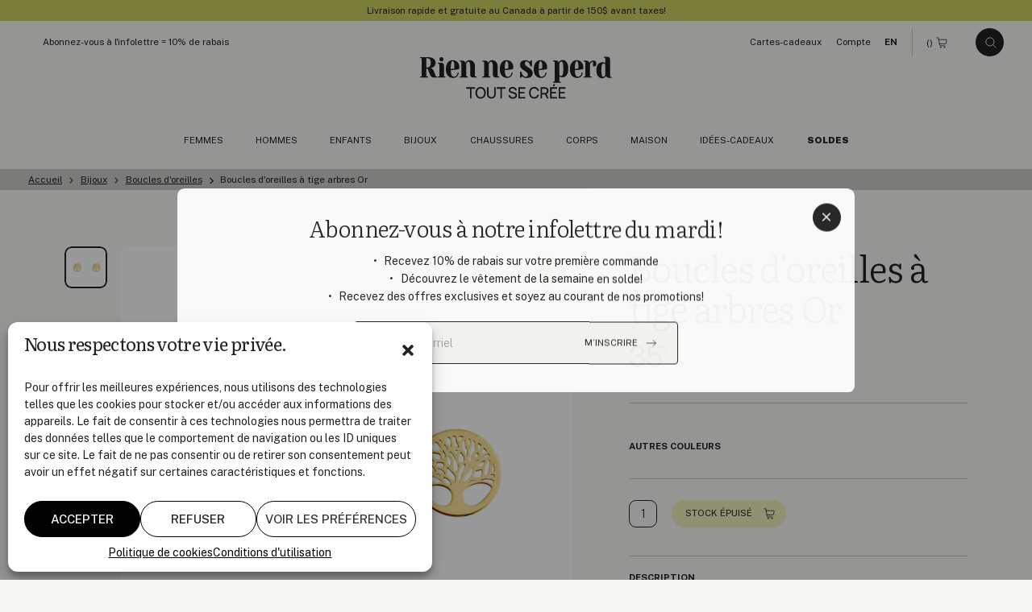

--- FILE ---
content_type: text/html; charset=UTF-8
request_url: https://www.rienneseperd.com/produit/bo-a-tige-arbres-or/
body_size: 21920
content:
<!doctype html>
<html lang="fr-FR" data-way>

<head>
	<title>Boucles d&#039;oreilles à tige arbres Or &#x2d; Rien ne se perd, tout se crée</title>
	<meta charset="UTF-8">
	<!--[if IE ]><meta http-equiv="X-UA-Compatible" content="IE=edge"><![endif]-->
		<meta name="title" content="Boucles d&#039;oreilles à tige arbres Or &#x2d; Rien ne se perd, tout se crée">
	<meta name="viewport" content="width=device-width, initial-scale=1.0 minimal-ui" />
	<link rel="icon" sizes="16x16 32x32 64x64" href="https://www.rienneseperd.com/app/themes/baserock/assets/img/favicon.ico?v=3">
	<meta name="msapplication-TileColor" content="#CAD260">
		<style>img:is([sizes="auto" i], [sizes^="auto," i]) { contain-intrinsic-size: 3000px 1500px }</style>
	
<!-- The SEO Framework : par Sybre Waaijer -->
<meta name="robots" content="noindex,follow,max-snippet:-1,max-image-preview:standard,max-video-preview:-1" />
<meta name="description" content="Le bijou parfait pour mieux se connecter avec la nature! L&#039;arbre de vie représente les liens que l&#039;on tisse avec nos proches et les personnes qui nous entourent. • Argent sterling 925 plaqué or 24k, papillons plaqués or. • Faites au Québec par Lost and faune." />
<meta property="og:type" content="article" />
<meta property="og:locale" content="fr_FR" />
<meta property="og:site_name" content="Rien ne se perd, tout se crée" />
<meta property="og:title" content="Boucles d&#039;oreilles à tige arbres Or" />
<meta property="og:description" content="Le bijou parfait pour mieux se connecter avec la nature! L&#039;arbre de vie représente les liens que l&#039;on tisse avec nos proches et les personnes qui nous entourent. • Argent sterling 925 plaqué or 24k, papillons plaqués or. • Faites au Québec par Lost and faune." />
<meta property="og:url" content="https://www.rienneseperd.com/produit/bo-a-tige-arbres-or/" />
<meta property="og:image" content="https://www.rienneseperd.com/app/uploads/2023/05/bo-a-tige-arbres-or-19924057.jpg" />
<meta property="og:image:width" content="1545" />
<meta property="og:image:height" content="1545" />
<meta property="article:published_time" content="2023-05-17T17:21:32+00:00" />
<meta property="article:modified_time" content="2023-05-17T17:26:24+00:00" />
<meta name="twitter:card" content="summary_large_image" />
<meta name="twitter:title" content="Boucles d&#039;oreilles à tige arbres Or" />
<meta name="twitter:description" content="Le bijou parfait pour mieux se connecter avec la nature! L&#039;arbre de vie représente les liens que l&#039;on tisse avec nos proches et les personnes qui nous entourent. • Argent sterling 925 plaqué or 24k, papillons plaqués or. • Faites au Québec par Lost and faune." />
<meta name="twitter:image" content="https://www.rienneseperd.com/app/uploads/2023/05/bo-a-tige-arbres-or-19924057.jpg" />
<script type="application/ld+json">{"@context":"https://schema.org","@graph":[{"@type":"WebSite","@id":"https://www.rienneseperd.com/#/schema/WebSite","url":"https://www.rienneseperd.com/","name":"Rien ne se perd, tout se crée","inLanguage":"fr-FR","potentialAction":{"@type":"SearchAction","target":{"@type":"EntryPoint","urlTemplate":"https://www.rienneseperd.com/search/{search_term_string}/"},"query-input":"required name=search_term_string"},"publisher":{"@type":"Organization","@id":"https://www.rienneseperd.com/#/schema/Organization","name":"Rien ne se perd, tout se crée","url":"https://www.rienneseperd.com/"}},{"@type":"WebPage","@id":"https://www.rienneseperd.com/produit/bo-a-tige-arbres-or/","url":"https://www.rienneseperd.com/produit/bo-a-tige-arbres-or/","name":"Boucles d'oreilles à tige arbres Or &#x2d; Rien ne se perd, tout se crée","description":"Le bijou parfait pour mieux se connecter avec la nature! L'arbre de vie représente les liens que l'on tisse avec nos proches et les personnes qui nous entourent. • Argent sterling 925 plaqué or 24k, papillons plaqués or. • Faites au Québec par Lost and faune.","inLanguage":"fr-FR","isPartOf":{"@id":"https://www.rienneseperd.com/#/schema/WebSite"},"breadcrumb":{"@type":"BreadcrumbList","@id":"https://www.rienneseperd.com/#/schema/BreadcrumbList","itemListElement":[{"@type":"ListItem","position":1,"item":"https://www.rienneseperd.com/","name":"Rien ne se perd, tout se crée"},{"@type":"ListItem","position":2,"item":"https://www.rienneseperd.com/produit/","name":"Archives : Produits"},{"@type":"ListItem","position":3,"item":"https://www.rienneseperd.com/categories/bijoux/","name":"Bijoux faits au Québec"},{"@type":"ListItem","position":4,"name":"Boucles d'oreilles à tige arbres Or"}]},"potentialAction":{"@type":"ReadAction","target":"https://www.rienneseperd.com/produit/bo-a-tige-arbres-or/"},"datePublished":"2023-05-17T17:21:32+00:00","dateModified":"2023-05-17T17:26:24+00:00"}]}</script>
<!-- / The SEO Framework : par Sybre Waaijer | 14.05ms meta | 5.30ms boot -->

<link rel='dns-prefetch' href='//www.googletagmanager.com' />
<style id='classic-theme-styles-inline-css' type='text/css'>
/*! This file is auto-generated */
.wp-block-button__link{color:#fff;background-color:#32373c;border-radius:9999px;box-shadow:none;text-decoration:none;padding:calc(.667em + 2px) calc(1.333em + 2px);font-size:1.125em}.wp-block-file__button{background:#32373c;color:#fff;text-decoration:none}
</style>
<style id='global-styles-inline-css' type='text/css'>
:root{--wp--preset--aspect-ratio--square: 1;--wp--preset--aspect-ratio--4-3: 4/3;--wp--preset--aspect-ratio--3-4: 3/4;--wp--preset--aspect-ratio--3-2: 3/2;--wp--preset--aspect-ratio--2-3: 2/3;--wp--preset--aspect-ratio--16-9: 16/9;--wp--preset--aspect-ratio--9-16: 9/16;--wp--preset--color--black: #000000;--wp--preset--color--cyan-bluish-gray: #abb8c3;--wp--preset--color--white: #ffffff;--wp--preset--color--pale-pink: #f78da7;--wp--preset--color--vivid-red: #cf2e2e;--wp--preset--color--luminous-vivid-orange: #ff6900;--wp--preset--color--luminous-vivid-amber: #fcb900;--wp--preset--color--light-green-cyan: #7bdcb5;--wp--preset--color--vivid-green-cyan: #00d084;--wp--preset--color--pale-cyan-blue: #8ed1fc;--wp--preset--color--vivid-cyan-blue: #0693e3;--wp--preset--color--vivid-purple: #9b51e0;--wp--preset--gradient--vivid-cyan-blue-to-vivid-purple: linear-gradient(135deg,rgba(6,147,227,1) 0%,rgb(155,81,224) 100%);--wp--preset--gradient--light-green-cyan-to-vivid-green-cyan: linear-gradient(135deg,rgb(122,220,180) 0%,rgb(0,208,130) 100%);--wp--preset--gradient--luminous-vivid-amber-to-luminous-vivid-orange: linear-gradient(135deg,rgba(252,185,0,1) 0%,rgba(255,105,0,1) 100%);--wp--preset--gradient--luminous-vivid-orange-to-vivid-red: linear-gradient(135deg,rgba(255,105,0,1) 0%,rgb(207,46,46) 100%);--wp--preset--gradient--very-light-gray-to-cyan-bluish-gray: linear-gradient(135deg,rgb(238,238,238) 0%,rgb(169,184,195) 100%);--wp--preset--gradient--cool-to-warm-spectrum: linear-gradient(135deg,rgb(74,234,220) 0%,rgb(151,120,209) 20%,rgb(207,42,186) 40%,rgb(238,44,130) 60%,rgb(251,105,98) 80%,rgb(254,248,76) 100%);--wp--preset--gradient--blush-light-purple: linear-gradient(135deg,rgb(255,206,236) 0%,rgb(152,150,240) 100%);--wp--preset--gradient--blush-bordeaux: linear-gradient(135deg,rgb(254,205,165) 0%,rgb(254,45,45) 50%,rgb(107,0,62) 100%);--wp--preset--gradient--luminous-dusk: linear-gradient(135deg,rgb(255,203,112) 0%,rgb(199,81,192) 50%,rgb(65,88,208) 100%);--wp--preset--gradient--pale-ocean: linear-gradient(135deg,rgb(255,245,203) 0%,rgb(182,227,212) 50%,rgb(51,167,181) 100%);--wp--preset--gradient--electric-grass: linear-gradient(135deg,rgb(202,248,128) 0%,rgb(113,206,126) 100%);--wp--preset--gradient--midnight: linear-gradient(135deg,rgb(2,3,129) 0%,rgb(40,116,252) 100%);--wp--preset--font-size--small: 13px;--wp--preset--font-size--medium: 20px;--wp--preset--font-size--large: 36px;--wp--preset--font-size--x-large: 42px;--wp--preset--spacing--20: 0.44rem;--wp--preset--spacing--30: 0.67rem;--wp--preset--spacing--40: 1rem;--wp--preset--spacing--50: 1.5rem;--wp--preset--spacing--60: 2.25rem;--wp--preset--spacing--70: 3.38rem;--wp--preset--spacing--80: 5.06rem;--wp--preset--shadow--natural: 6px 6px 9px rgba(0, 0, 0, 0.2);--wp--preset--shadow--deep: 12px 12px 50px rgba(0, 0, 0, 0.4);--wp--preset--shadow--sharp: 6px 6px 0px rgba(0, 0, 0, 0.2);--wp--preset--shadow--outlined: 6px 6px 0px -3px rgba(255, 255, 255, 1), 6px 6px rgba(0, 0, 0, 1);--wp--preset--shadow--crisp: 6px 6px 0px rgba(0, 0, 0, 1);}:where(.is-layout-flex){gap: 0.5em;}:where(.is-layout-grid){gap: 0.5em;}body .is-layout-flex{display: flex;}.is-layout-flex{flex-wrap: wrap;align-items: center;}.is-layout-flex > :is(*, div){margin: 0;}body .is-layout-grid{display: grid;}.is-layout-grid > :is(*, div){margin: 0;}:where(.wp-block-columns.is-layout-flex){gap: 2em;}:where(.wp-block-columns.is-layout-grid){gap: 2em;}:where(.wp-block-post-template.is-layout-flex){gap: 1.25em;}:where(.wp-block-post-template.is-layout-grid){gap: 1.25em;}.has-black-color{color: var(--wp--preset--color--black) !important;}.has-cyan-bluish-gray-color{color: var(--wp--preset--color--cyan-bluish-gray) !important;}.has-white-color{color: var(--wp--preset--color--white) !important;}.has-pale-pink-color{color: var(--wp--preset--color--pale-pink) !important;}.has-vivid-red-color{color: var(--wp--preset--color--vivid-red) !important;}.has-luminous-vivid-orange-color{color: var(--wp--preset--color--luminous-vivid-orange) !important;}.has-luminous-vivid-amber-color{color: var(--wp--preset--color--luminous-vivid-amber) !important;}.has-light-green-cyan-color{color: var(--wp--preset--color--light-green-cyan) !important;}.has-vivid-green-cyan-color{color: var(--wp--preset--color--vivid-green-cyan) !important;}.has-pale-cyan-blue-color{color: var(--wp--preset--color--pale-cyan-blue) !important;}.has-vivid-cyan-blue-color{color: var(--wp--preset--color--vivid-cyan-blue) !important;}.has-vivid-purple-color{color: var(--wp--preset--color--vivid-purple) !important;}.has-black-background-color{background-color: var(--wp--preset--color--black) !important;}.has-cyan-bluish-gray-background-color{background-color: var(--wp--preset--color--cyan-bluish-gray) !important;}.has-white-background-color{background-color: var(--wp--preset--color--white) !important;}.has-pale-pink-background-color{background-color: var(--wp--preset--color--pale-pink) !important;}.has-vivid-red-background-color{background-color: var(--wp--preset--color--vivid-red) !important;}.has-luminous-vivid-orange-background-color{background-color: var(--wp--preset--color--luminous-vivid-orange) !important;}.has-luminous-vivid-amber-background-color{background-color: var(--wp--preset--color--luminous-vivid-amber) !important;}.has-light-green-cyan-background-color{background-color: var(--wp--preset--color--light-green-cyan) !important;}.has-vivid-green-cyan-background-color{background-color: var(--wp--preset--color--vivid-green-cyan) !important;}.has-pale-cyan-blue-background-color{background-color: var(--wp--preset--color--pale-cyan-blue) !important;}.has-vivid-cyan-blue-background-color{background-color: var(--wp--preset--color--vivid-cyan-blue) !important;}.has-vivid-purple-background-color{background-color: var(--wp--preset--color--vivid-purple) !important;}.has-black-border-color{border-color: var(--wp--preset--color--black) !important;}.has-cyan-bluish-gray-border-color{border-color: var(--wp--preset--color--cyan-bluish-gray) !important;}.has-white-border-color{border-color: var(--wp--preset--color--white) !important;}.has-pale-pink-border-color{border-color: var(--wp--preset--color--pale-pink) !important;}.has-vivid-red-border-color{border-color: var(--wp--preset--color--vivid-red) !important;}.has-luminous-vivid-orange-border-color{border-color: var(--wp--preset--color--luminous-vivid-orange) !important;}.has-luminous-vivid-amber-border-color{border-color: var(--wp--preset--color--luminous-vivid-amber) !important;}.has-light-green-cyan-border-color{border-color: var(--wp--preset--color--light-green-cyan) !important;}.has-vivid-green-cyan-border-color{border-color: var(--wp--preset--color--vivid-green-cyan) !important;}.has-pale-cyan-blue-border-color{border-color: var(--wp--preset--color--pale-cyan-blue) !important;}.has-vivid-cyan-blue-border-color{border-color: var(--wp--preset--color--vivid-cyan-blue) !important;}.has-vivid-purple-border-color{border-color: var(--wp--preset--color--vivid-purple) !important;}.has-vivid-cyan-blue-to-vivid-purple-gradient-background{background: var(--wp--preset--gradient--vivid-cyan-blue-to-vivid-purple) !important;}.has-light-green-cyan-to-vivid-green-cyan-gradient-background{background: var(--wp--preset--gradient--light-green-cyan-to-vivid-green-cyan) !important;}.has-luminous-vivid-amber-to-luminous-vivid-orange-gradient-background{background: var(--wp--preset--gradient--luminous-vivid-amber-to-luminous-vivid-orange) !important;}.has-luminous-vivid-orange-to-vivid-red-gradient-background{background: var(--wp--preset--gradient--luminous-vivid-orange-to-vivid-red) !important;}.has-very-light-gray-to-cyan-bluish-gray-gradient-background{background: var(--wp--preset--gradient--very-light-gray-to-cyan-bluish-gray) !important;}.has-cool-to-warm-spectrum-gradient-background{background: var(--wp--preset--gradient--cool-to-warm-spectrum) !important;}.has-blush-light-purple-gradient-background{background: var(--wp--preset--gradient--blush-light-purple) !important;}.has-blush-bordeaux-gradient-background{background: var(--wp--preset--gradient--blush-bordeaux) !important;}.has-luminous-dusk-gradient-background{background: var(--wp--preset--gradient--luminous-dusk) !important;}.has-pale-ocean-gradient-background{background: var(--wp--preset--gradient--pale-ocean) !important;}.has-electric-grass-gradient-background{background: var(--wp--preset--gradient--electric-grass) !important;}.has-midnight-gradient-background{background: var(--wp--preset--gradient--midnight) !important;}.has-small-font-size{font-size: var(--wp--preset--font-size--small) !important;}.has-medium-font-size{font-size: var(--wp--preset--font-size--medium) !important;}.has-large-font-size{font-size: var(--wp--preset--font-size--large) !important;}.has-x-large-font-size{font-size: var(--wp--preset--font-size--x-large) !important;}
:where(.wp-block-post-template.is-layout-flex){gap: 1.25em;}:where(.wp-block-post-template.is-layout-grid){gap: 1.25em;}
:where(.wp-block-columns.is-layout-flex){gap: 2em;}:where(.wp-block-columns.is-layout-grid){gap: 2em;}
:root :where(.wp-block-pullquote){font-size: 1.5em;line-height: 1.6;}
</style>
<link rel='stylesheet' id='cmplz-general-css' href='https://www.rienneseperd.com/app/plugins/complianz-gdpr/assets/css/cookieblocker.min.css?ver=1741724570' type='text/css' media='all' />
<link rel='stylesheet' id='stylesheet_main-css' href='https://www.rienneseperd.com/app/themes/baserock/assets/css/style.css?ver=1.1.34' type='text/css' media='all' />
<script type="text/javascript" id="wpml-cookie-js-extra">
/* <![CDATA[ */
var wpml_cookies = {"wp-wpml_current_language":{"value":"fr","expires":1,"path":"\/"}};
var wpml_cookies = {"wp-wpml_current_language":{"value":"fr","expires":1,"path":"\/"}};
/* ]]> */
</script>
<script type="text/javascript" src="https://www.rienneseperd.com/app/plugins/sitepress-multilangual-cms/res/js/cookies/language-cookie.js?ver=481990" id="wpml-cookie-js" defer="defer" data-wp-strategy="defer"></script>
<script type="text/javascript" src="https://www.rienneseperd.com/wp/wp-includes/js/jquery/jquery.min.js?ver=3.7.1" id="jquery-core-js"></script>
<script type="text/javascript" src="https://www.rienneseperd.com/wp/wp-includes/js/jquery/jquery-migrate.min.js?ver=3.4.1" id="jquery-migrate-js"></script>

<!-- Extrait de code de la balise Google (gtag.js) ajouté par Site Kit -->
<!-- Extrait Google Analytics ajouté par Site Kit -->
<!-- Extrait Google Ads ajouté par Site Kit -->
<script type="text/javascript" src="https://www.googletagmanager.com/gtag/js?id=GT-NC6CGSS" id="google_gtagjs-js" async></script>
<script type="text/javascript" id="google_gtagjs-js-after">
/* <![CDATA[ */
window.dataLayer = window.dataLayer || [];function gtag(){dataLayer.push(arguments);}
gtag("set","linker",{"domains":["www.rienneseperd.com"]});
gtag("js", new Date());
gtag("set", "developer_id.dZTNiMT", true);
gtag("config", "GT-NC6CGSS");
gtag("config", "AW-11403681003");
/* ]]> */
</script>
<link rel="https://api.w.org/" href="https://www.rienneseperd.com/wp-json/" /><link rel="alternate" title="JSON" type="application/json" href="https://www.rienneseperd.com/wp-json/wp/v2/produit/56131" /><meta name="generator" content="WPML ver:4.8.1 stt:1,4;" />
<meta name="generator" content="Site Kit by Google 1.161.0" /><meta name="facebook-domain-verification" content="nf7yj2y0ik6jfep1fbj8cxvrj32dvm" />			<style>.cmplz-hidden {
					display: none !important;
				}</style>
<!-- Extrait Google Tag Manager ajouté par Site Kit -->
<script type="text/javascript">
/* <![CDATA[ */

			( function( w, d, s, l, i ) {
				w[l] = w[l] || [];
				w[l].push( {'gtm.start': new Date().getTime(), event: 'gtm.js'} );
				var f = d.getElementsByTagName( s )[0],
					j = d.createElement( s ), dl = l != 'dataLayer' ? '&l=' + l : '';
				j.async = true;
				j.src = 'https://www.googletagmanager.com/gtm.js?id=' + i + dl;
				f.parentNode.insertBefore( j, f );
			} )( window, document, 'script', 'dataLayer', 'GTM-TFJPTFDT' );
			
/* ]]> */
</script>

<!-- Arrêter l&#039;extrait Google Tag Manager ajouté par Site Kit -->
		<style type="text/css" id="wp-custom-css">
			.snipcart-payment-card-form--loaded iframe { min-height: 93px; }

@media (max-width:420px) {
.snipcart-input__input[name="company"]::placeholder{
  font-size:12px;
}
}

html[lang="fr-FR"] button.snipcart-discount-box__button.snipcart__font--bold:before {
    content: "Vous avez un ";
    text-transform: none;
}

html[lang="fr-FR"] button.snipcart-discount-box__button.snipcart__font--bold:after {
    content: "Cliquez ICI!";
    text-transform: uppercase;
}

.snipcart-discount-box__button {
	background-color: var(--bgColor-badge-active,#d9f0fc);

	text-transform: lowercase;
}

/* .o-footer-stereo{display:none !important;} */

html .cky-btn{
    border-radius: 1.25rem;
    color: #fff;
    display: inline-block;
    font-size: .7rem;
    line-height: 1;
    padding: 0.8125rem 0.5rem;
    position: relative;
    text-align: center;
    text-transform: uppercase;
}

html .cky-title{
	font-family: Literata,Georgia,Times New Roman,Times,serif;
    font-weight: 500 !important;
	font-size:32px;
    letter-spacing: -.03em;
}

html .cky-preference-content-wrapper .cky-show-desc-btn{
	color:#222222 !important;
	text-decoration:underline;
}

@media (min-width: 768px){
	.t-page-60999  .o-flex-img-txt__img{transform: rotate(-5deg);}
	.t-page-63614  .o-flex-img-txt__img{transform: rotate(-5deg);}
	
}

.t-page-60999 .o-article-single-top{
		margin-top: 0;
		margin-bottom: 0;
}
.t-page-63614 .o-article-single-top{
		margin-top: 0;
		margin-bottom: 0;
}
@media (max-width: 767px){
	.t-page-60999 .c-footer-newsletters{
		margin-top: 0;
	}
		.t-page-63614 .c-footer-newsletters{
		margin-top: 0;
	}
}

.t-page-63614 .o-article-single-top__title {
    border: 0;
    clip: rect(0, 0, 0, 0);
    height: 1px;
    margin: -1px;
    overflow: hidden;
    padding: 0;
    position: absolute;
    white-space: nowrap;
    width: 1px;
}
.t-page-63614 .o-article-single-top__title{
	border: 0;clip: rect(0, 0, 0, 0);height: 1px;margin: -1px;overflow: hidden;padding: 0;position: absolute;white-space: nowrap;width: 1px;
}

.t-page-60999 .o-article-single-top__title{
	border: 0;clip: rect(0, 0, 0, 0);height: 1px;margin: -1px;overflow: hidden;padding: 0;position: absolute;white-space: nowrap;width: 1px;
}

ul.infolettre-ul li{
	margin-bottom:1.25rem;
	font-weight:400;
}
ul.infolettre-ul + p a.o-button{
	padding-right: 48px;
}
ul.infolettre-ul + p a.o-button:before{
	content :"";
	background-image: url("data:image/svg+xml,%3Csvg width='19' height='19' viewBox='0 0 19 19' fill='none' xmlns='http://www.w3.org/2000/svg'%3E%3Cg clip-path='url(%23clip0_2309_2840)'%3E%3Cpath d='M9.80078 1.44287L9.80078 17.4429M9.80078 17.4429L14.8008 12.4429M9.80078 17.4429L4.80078 12.4429' stroke='%23F7F8F4'/%3E%3C/g%3E%3Cdefs%3E%3CclipPath id='clip0_2309_2840'%3E%3Crect width='18' height='18' fill='white' transform='translate(0.800781 0.442871)'/%3E%3C/clipPath%3E%3C/defs%3E%3C/svg%3E%0A");
	background-size: 18px;
	background-repeat: no-repeat;
	background-position: center center;
	position: absolute;
 	right: 20px;
  top: 50%;
  width: 18px;
  height: 18px;
  transform: translateY(-50%);
}

/* réduire cookie yess */

@media (max-width: 560px){
	html .cky-btn-revisit-wrapper{
		   width: 28px;
    	height: 28px;
	}
	html .cky-btn-revisit-wrapper .cky-btn-revisit img{
		height: 15px;
    width: 15px;
	}
}

@media (min-width: 561px){
	html .cky-btn-revisit-wrapper{
		   width: 30px;
    	height: 30px;
	}
	html .cky-btn-revisit-wrapper .cky-btn-revisit img{
		height: 18px;
    width: 18px;
	}
}

.cky-btn-revisit-wrapper {
	display:none !important;
}		</style>
				
	<script type="text/javascript">
		! function(f, b, e, v, n, t, s) {
			if (f.fbq) return;
			n = f.fbq = function() {
				n.callMethod ?
					n.callMethod.apply(n, arguments) : n.queue.push(arguments)
			};
			if (!f._fbq) f._fbq = n;
			n.push = n;
			n.loaded = !0;
			n.version = '2.0';
			n.queue = [];
			t = b.createElement(e);
			t.async = !0;
			t.src = v;
			s = b.getElementsByTagName(e)[0];
			s.parentNode.insertBefore(t, s)
		}(window, document, 'script',
			'https://connect.facebook.net/en_US/fbevents.js');
		fbq('init', '228878754864895');
		fbq('track', 'PageView');
	</script>

	<!-- Google Tag Manager -->
	<script>
		(function(w, d, s, l, i) {
			w[l] = w[l] || [];
			w[l].push({
				'gtm.start': new Date().getTime(),
				event: 'gtm.js'
			});
			var f = d.getElementsByTagName(s)[0],
				j = d.createElement(s),
				dl = l != 'dataLayer' ? '&l=' + l : '';
			j.async = true;
			j.src =
				'https://www.googletagmanager.com/gtm.js?id=' + i + dl;
			f.parentNode.insertBefore(j, f);
		})(window, document, 'script', 'dataLayer', 'GTM-TFJPTFDT');
	</script>
	<!-- End Google Tag Manager -->
	 <!-- Google tag (gtag.js) --> 
	<script async src="https://www.googletagmanager.com/gtag/js?id=AW-11403681003"></script> 
	<script> window.dataLayer = window.dataLayer || []; function gtag(){dataLayer.push(arguments);} gtag('js', new Date()); gtag('config', 'AW-11403681003'); </script>

</head>

<body class="is-product-square t-single-products t-page-56131 " id="top">
	<noscript>
		<img height="1" width="1" src="https://www.facebook.com/tr?id=228878754864895&ev=PageView&noscript=1" />
	</noscript>
	<noscript><iframe src="//www.googletagmanager.com/ns.html?id=GTM-NKLSM8" height="0" width="0" style="display:none;visibility:hidden"></iframe></noscript>
	<script type="text/javascript">
		(function(w, d, s, l, i) {
			w[l] = w[l] || [];
			w[l].push({
				'gtm.start': new Date().getTime(),
				event: 'gtm.js'
			});
			var f = d.getElementsByTagName(s)[0],
				j = d.createElement(s),
				dl = l != 'dataLayer' ? '&l=' + l : '';
			j.async = true;
			j.src =
				'//www.googletagmanager.com/gtm.js?id=' + i + dl;
			f.parentNode.insertBefore(j, f);
		})(window, document, 'script', 'dataLayer', 'GTM-NKLSM8');
	</script>
	<span class="snipcart-total-price js-subtotal" hidden></span>

	<!-- Google Tag Manager (noscript) -->
	<noscript><iframe src="https://www.googletagmanager.com/ns.html?id=GTM-TFJPTFDT" height="0" width="0" style="display:none;visibility:hidden"></iframe></noscript>
	<!-- End Google Tag Manager (noscript) -->
	<script>
		window.SnipcartSettings = {
			publicApiKey: "Mzg2ZWUxODQtOGY1NS00Zjc0LWE2NDItNGNiNWUyN2Y5NDNmNjM3NjE3MTM5NTk5NDczNDcw",
			loadStrategy: "on-user-interaction",
			templatesUrl: "/snipcart-fr.html?rev=6",
		};

		(() => {
			var c, d;
			(d = (c = window.SnipcartSettings).version) != null || (c.version = "3.0");
			var s, S;
			(S = (s = window.SnipcartSettings).timeoutDuration) != null || (s.timeoutDuration = 2750);
			var l, p;
			(p = (l = window.SnipcartSettings).domain) != null || (l.domain = "cdn.snipcart.com");
			var w, u;
			(u = (w = window.SnipcartSettings).protocol) != null || (w.protocol = "https");
			var f = window.SnipcartSettings.version.includes("v3.0.0-ci") || window.SnipcartSettings.version != "3.0" && window.SnipcartSettings.version.localeCompare("3.4.0", void 0, {
					numeric: !0,
					sensitivity: "base"
				}) === -1,
				m = ["focus", "mouseover", "touchmove", "scroll", "keydown"];
			window.LoadSnipcart = o;
			document.readyState === "loading" ? document.addEventListener("DOMContentLoaded", r) : r();

			function r() {
				window.SnipcartSettings.loadStrategy ? window.SnipcartSettings.loadStrategy === "on-user-interaction" && (m.forEach(t => document.addEventListener(t, o)), setTimeout(o, window.SnipcartSettings.timeoutDuration)) : o()
			}
			var a = !1;

			function o() {
				if (a) return;
				a = !0;
				let t = document.getElementsByTagName("head")[0],
					e = document.querySelector("#snipcart"),
					i = document.querySelector(`src[src^="${window.SnipcartSettings.protocol}://${window.SnipcartSettings.domain}"][src$="snipcart.js"]`),
					n = document.querySelector(`link[href^="${window.SnipcartSettings.protocol}://${window.SnipcartSettings.domain}"][href$="snipcart.css"]`);
				e || (e = document.createElement("div"), e.id = "snipcart", e.setAttribute("hidden", "true"), document.body.appendChild(e)), v(e), i || (i = document.createElement("script"), i.src = `${window.SnipcartSettings.protocol}://${window.SnipcartSettings.domain}/themes/v${window.SnipcartSettings.version}/default/snipcart.js`, i.async = !0, t.appendChild(i)), n || (n = document.createElement("link"), n.rel = "stylesheet", n.type = "text/css", n.href = `${window.SnipcartSettings.protocol}://${window.SnipcartSettings.domain}/themes/v${window.SnipcartSettings.version}/default/snipcart.css`, t.prepend(n)), m.forEach(g => document.removeEventListener(g, o))
			}

			function v(t) {
				!f || (t.dataset.apiKey = window.SnipcartSettings.publicApiKey, window.SnipcartSettings.addProductBehavior && (t.dataset.configAddProductBehavior = window.SnipcartSettings.addProductBehavior), window.SnipcartSettings.modalStyle && (t.dataset.configModalStyle = window.SnipcartSettings.modalStyle), window.SnipcartSettings.currency && (t.dataset.currency = window.SnipcartSettings.currency), window.SnipcartSettings.templatesUrl && (t.dataset.templatesUrl = window.SnipcartSettings.templatesUrl))
			}
		})();
	</script>


	
	<div class="o-button-sticky__wrap">
		<a class="o-button -circle -sticky o-scroll-up" href="#top" aria-label="Bouton pour remonter au haut de page">
			  <svg class="o-ico -ico-arrow-full-right -up -md">
    <use
      xlink:href="https://www.rienneseperd.com/app/themes/baserock/assets/img/sprite.svg?v=1.1.34#arrow-full-right-light">
    </use>
  </svg>
  		</a>
	</div>

	<div id="barba-wrapper" data-barba="wrapper">
		<div class="barba-container t-single-products" data-barba="container" data-barba-namespace="single-products" data-namespace="single-products">
			<div class="is-hidden" data-module="UtilsInit"></div>
			<div class="js-anims" data-module="Anims" data-switch="/en/produit/bo-a-tige-arbres-or/">
								<div class="s-header -gap js-inview" data-toggle="true" data-follower="body"></div>
								<header class="c-header">
											<div class="c-banner" data-module="Banner">
							<div class="c-banner-text">
								<p>Livraison rapide et gratuite au Canada à partir de 150$ avant taxes!</p>
							</div>
													</div>
					
					<div class="o-container">
						<div class="c-header-logo__wrap -mb">
							<a href="https://www.rienneseperd.com/" title="Rien ne se perd, tout se crée" aria-label="Rien ne se perd, tout se crée" class="c-header-logo">
								<span class="c-header-logo__icon">
									  <svg class="o-ico ">
    <use
      xlink:href="https://www.rienneseperd.com/app/themes/baserock/assets/img/sprite.svg?v=1.1.34#logo-rsptc-footer">
    </use>
  </svg>
  								</span>
							</a>
						</div>

						<div class="c-header-utils">
							<nav class="c-nav-utils">
								<a href="https://www.rienneseperd.com/infolettre/" class="c-nav-utils__item -newsletter">
									<span>Abonnez-vous à l'infolettre = 10% de rabais</span>
								</a>
								<a href="https://www.rienneseperd.com/cartes-cadeaux/" class="c-nav-utils__item">
									<span>Cartes-cadeaux</span>
								</a>
								<a href="#" class="c-nav-utils__item snipcart-customer-signin">
									<span>Compte</span>
								</a>
								<a href="/en/produit/bo-a-tige-arbres-or/" class="c-nav-utils__item -lang no-barba js-switch">
									<span>EN</span>
								</a>
							</nav>

							<button class="c-header-cart snipcart-checkout" type="button">
								(<span class="snipcart-items-count"></span>)  <svg class="o-ico -ico-cart">
    <use
      xlink:href="https://www.rienneseperd.com/app/themes/baserock/assets/img/sprite.svg?v=1.1.34#cart">
    </use>
  </svg>
  							</button>

							<div class="c-header-search">
								<button class="o-button -circle" type="button" data-module="ClassToggle" data-elmtarget="html" data-class="has-search-open" aria-label="Ouvrir le panneau de recherche">
									  <svg class="o-ico -ico-search">
    <use
      xlink:href="https://www.rienneseperd.com/app/themes/baserock/assets/img/sprite.svg?v=1.1.34#search">
    </use>
  </svg>
  								</button>
							</div>

							<div class="c-menu__wrap">
								<button class="c-menu" type="button" data-module="ClassToggle" data-elmtarget="html" data-class="has-nav-open" aria-label="Ouvrir le menu">
									<span class="c-menu__icon">
										<span class="c-menu__icon__line"></span>
										<span class="c-menu__icon__line"></span>
										<span class="c-menu__icon__line"></span>
										<span class="c-menu__icon__line"></span>
									</span>
								</button>
							</div>
						</div>

						<div class="c-header-logo__wrap -dt">
							<a href="https://www.rienneseperd.com/" title="Rien ne se perd, tout se crée" aria-label="Rien ne se perd, tout se crée" class="c-header-logo">
								<span class="c-header-logo__icon">
									  <svg class="o-ico ">
    <use
      xlink:href="https://www.rienneseperd.com/app/themes/baserock/assets/img/sprite.svg?v=1.1.34#logo-rsptc">
    </use>
  </svg>
  								</span>
							</a>
						</div>
					</div>

					<div class="c-nav-header__wrap">
						<div class="o-container">
							<div class="c-nav-header" data-module="NavClass">
								<ul class="c-nav-ul -lvl-0"><li  class="c-nav-li -lvl-0 -not-expanded -type-taxonomy -object-cat_produit -has-children"><a class="c-nav-link"  href="https://www.rienneseperd.com/categories/femmes/"><span>Femmes</span><span class="c-nav-link__ico js-nav-link__ico"></span></a><span class="c-nav-link__sibling js-nav-link__sibling"></span>
<div class="c-nav-panel-ul__wrap js-nav-panel-ul__wrap"><ul class="c-submenu-panel -lvl-1">
<li  class="c-nav-li -lvl-1  -type-taxonomy -object-cat_produit -has-children"><a class="c-nav-link"  href="https://www.rienneseperd.com/categories/vetements-femmes/"><span>Vêtements pour femmes</span><span class="c-nav-link__ico js-nav-link__ico"></span></a><span class="c-nav-link__sibling js-nav-link__sibling"></span>
	<div class="c-nav-panel-ul__wrap js-nav-panel-ul__wrap"><ul class="c-submenu-panel -lvl-2">
<li  class="c-nav-li -lvl-2  -type-taxonomy -object-cat_produit"><a class="c-nav-link"  href="https://www.rienneseperd.com/categories/tuniques/"><span>Tuniques</span><span class="c-nav-link__ico js-nav-link__ico"></span></a><span class="c-nav-link__sibling js-nav-link__sibling"></span></li><li  class="c-nav-li -lvl-2  -type-taxonomy -object-cat_produit"><a class="c-nav-link"  href="https://www.rienneseperd.com/categories/robes/"><span>Robes</span><span class="c-nav-link__ico js-nav-link__ico"></span></a><span class="c-nav-link__sibling js-nav-link__sibling"></span></li><li  class="c-nav-li -lvl-2  -type-taxonomy -object-cat_produit"><a class="c-nav-link"  href="https://www.rienneseperd.com/categories/chandails-t-shirts-et-camisoles/"><span>Chandails, t-shirts et camisoles</span><span class="c-nav-link__ico js-nav-link__ico"></span></a><span class="c-nav-link__sibling js-nav-link__sibling"></span></li><li  class="c-nav-li -lvl-2  -type-taxonomy -object-cat_produit"><a class="c-nav-link"  href="https://www.rienneseperd.com/categories/vestes-et-boleros/"><span>Vestes et boléros</span><span class="c-nav-link__ico js-nav-link__ico"></span></a><span class="c-nav-link__sibling js-nav-link__sibling"></span></li><li  class="c-nav-li -lvl-2  -type-taxonomy -object-cat_produit"><a class="c-nav-link"  href="https://www.rienneseperd.com/categories/jupes/"><span>Jupes</span><span class="c-nav-link__ico js-nav-link__ico"></span></a><span class="c-nav-link__sibling js-nav-link__sibling"></span></li><li  class="c-nav-li -lvl-2  -type-taxonomy -object-cat_produit"><a class="c-nav-link"  href="https://www.rienneseperd.com/categories/leggings-pantalons-et-cuissards/"><span>Leggings, pantalons et cuissards</span><span class="c-nav-link__ico js-nav-link__ico"></span></a><span class="c-nav-link__sibling js-nav-link__sibling"></span></li><li class='c-nav-li -lvl-1 -type-taxonomy -object-category -mb-all'>
		<a class='c-nav-link' href='https://www.rienneseperd.com/categories/vetements-femmes/'>
			<span>Magasiner tous les articles Vêtements pour femmes</span>
			<span class='c-nav-link__ico js-nav-link__ico'></span>
		</a>
</li>
<li class="c-nav-panel-back js-nav-panel-back">
    <span class="js-nav-panel-back-text">Retour</span>
</li>
	</ul></div>
</li><li  class="c-nav-li -lvl-1  -type-taxonomy -object-cat_produit -has-children"><a class="c-nav-link"  href="https://www.rienneseperd.com/categories/accessoires-femmes/"><span>Accessoires</span><span class="c-nav-link__ico js-nav-link__ico"></span></a><span class="c-nav-link__sibling js-nav-link__sibling"></span>
	<div class="c-nav-panel-ul__wrap js-nav-panel-ul__wrap"><ul class="c-submenu-panel -lvl-2">
<li  class="c-nav-li -lvl-2  -type-taxonomy -object-cat_produit"><a class="c-nav-link"  href="https://www.rienneseperd.com/categories/bandeaux-et-chouchous/"><span>Bandeaux et chouchous</span><span class="c-nav-link__ico js-nav-link__ico"></span></a><span class="c-nav-link__sibling js-nav-link__sibling"></span></li><li  class="c-nav-li -lvl-2  -type-taxonomy -object-cat_produit"><a class="c-nav-link"  href="https://www.rienneseperd.com/categories/bas/"><span>Bas</span><span class="c-nav-link__ico js-nav-link__ico"></span></a><span class="c-nav-link__sibling js-nav-link__sibling"></span></li><li  class="c-nav-li -lvl-2  -type-taxonomy -object-cat_produit"><a class="c-nav-link"  href="https://www.rienneseperd.com/categories/ceintures/"><span>Ceintures</span><span class="c-nav-link__ico js-nav-link__ico"></span></a><span class="c-nav-link__sibling js-nav-link__sibling"></span></li><li  class="c-nav-li -lvl-2  -type-taxonomy -object-cat_produit"><a class="c-nav-link"  href="https://www.rienneseperd.com/categories/chapeaux-tuques-et-casquettes/"><span>Chapeaux tuques et casquettes</span><span class="c-nav-link__ico js-nav-link__ico"></span></a><span class="c-nav-link__sibling js-nav-link__sibling"></span></li><li  class="c-nav-li -lvl-2  -type-taxonomy -object-cat_produit"><a class="c-nav-link"  href="https://www.rienneseperd.com/categories/collants/"><span>Collants</span><span class="c-nav-link__ico js-nav-link__ico"></span></a><span class="c-nav-link__sibling js-nav-link__sibling"></span></li><li  class="c-nav-li -lvl-2  -type-taxonomy -object-cat_produit"><a class="c-nav-link"  href="https://www.rienneseperd.com/categories/foulards-et-cache-cou/"><span>Foulards et cache-cou</span><span class="c-nav-link__ico js-nav-link__ico"></span></a><span class="c-nav-link__sibling js-nav-link__sibling"></span></li><li  class="c-nav-li -lvl-2  -type-taxonomy -object-cat_produit"><a class="c-nav-link"  href="https://www.rienneseperd.com/categories/jambieres/"><span>Jambières</span><span class="c-nav-link__ico js-nav-link__ico"></span></a><span class="c-nav-link__sibling js-nav-link__sibling"></span></li><li  class="c-nav-li -lvl-2  -type-taxonomy -object-cat_produit"><a class="c-nav-link"  href="https://www.rienneseperd.com/categories/mitaines/"><span>Mitaines et gants</span><span class="c-nav-link__ico js-nav-link__ico"></span></a><span class="c-nav-link__sibling js-nav-link__sibling"></span></li><li  class="c-nav-li -lvl-2  -type-taxonomy -object-cat_produit"><a class="c-nav-link"  href="https://www.rienneseperd.com/categories/sacs-et-portefeuilles/"><span>Sacs portefeuilles et porte-clés</span><span class="c-nav-link__ico js-nav-link__ico"></span></a><span class="c-nav-link__sibling js-nav-link__sibling"></span></li><li class='c-nav-li -lvl-1 -type-taxonomy -object-category -mb-all'>
		<a class='c-nav-link' href='https://www.rienneseperd.com/categories/accessoires-femmes/'>
			<span>Magasiner tous les articles Accessoires</span>
			<span class='c-nav-link__ico js-nav-link__ico'></span>
		</a>
</li>
<li class="c-nav-panel-back js-nav-panel-back">
    <span class="js-nav-panel-back-text">Retour</span>
</li>
	</ul></div>
</li><li  class="c-nav-li -lvl-1  -type-taxonomy -object-cat_produit current-produit-ancestor current-menu-parent current-produit-parent -has-children"><a class="c-nav-link"  href="https://www.rienneseperd.com/categories/bijoux/"><span>Bijoux</span><span class="c-nav-link__ico js-nav-link__ico"></span></a><span class="c-nav-link__sibling js-nav-link__sibling"></span>
	<div class="c-nav-panel-ul__wrap js-nav-panel-ul__wrap"><ul class="c-submenu-panel -lvl-2">
<li  class="c-nav-li -lvl-2  -type-taxonomy -object-cat_produit current-produit-ancestor current-menu-parent current-produit-parent"><a class="c-nav-link"  href="https://www.rienneseperd.com/categories/boucles-doreilles/"><span>Boucles d'oreilles</span><span class="c-nav-link__ico js-nav-link__ico"></span></a><span class="c-nav-link__sibling js-nav-link__sibling"></span></li><li  class="c-nav-li -lvl-2  -type-taxonomy -object-cat_produit"><a class="c-nav-link"  href="https://www.rienneseperd.com/categories/colliers/"><span>Colliers</span><span class="c-nav-link__ico js-nav-link__ico"></span></a><span class="c-nav-link__sibling js-nav-link__sibling"></span></li><li  class="c-nav-li -lvl-2  -type-taxonomy -object-cat_produit"><a class="c-nav-link"  href="https://www.rienneseperd.com/categories/bracelets/"><span>Bracelets</span><span class="c-nav-link__ico js-nav-link__ico"></span></a><span class="c-nav-link__sibling js-nav-link__sibling"></span></li><li  class="c-nav-li -lvl-2  -type-taxonomy -object-cat_produit"><a class="c-nav-link"  href="https://www.rienneseperd.com/categories/bagues/"><span>Bagues</span><span class="c-nav-link__ico js-nav-link__ico"></span></a><span class="c-nav-link__sibling js-nav-link__sibling"></span></li><li  class="c-nav-li -lvl-2  -type-taxonomy -object-cat_produit"><a class="c-nav-link"  href="https://www.rienneseperd.com/categories/montres/"><span>Montres et lunettes de soleil</span><span class="c-nav-link__ico js-nav-link__ico"></span></a><span class="c-nav-link__sibling js-nav-link__sibling"></span></li><li class='c-nav-li -lvl-1 -type-taxonomy -object-category -mb-all'>
		<a class='c-nav-link' href='https://www.rienneseperd.com/categories/bijoux/'>
			<span>Magasiner tous les articles Bijoux</span>
			<span class='c-nav-link__ico js-nav-link__ico'></span>
		</a>
</li>
<li class="c-nav-panel-back js-nav-panel-back">
    <span class="js-nav-panel-back-text">Retour</span>
</li>
	</ul></div>
</li><li  class="c-nav-li -lvl-1  -type-taxonomy -object-cat_produit -has-children"><a class="c-nav-link"  href="https://www.rienneseperd.com/categories/chaussures/"><span>Chaussures</span><span class="c-nav-link__ico js-nav-link__ico"></span></a><span class="c-nav-link__sibling js-nav-link__sibling"></span>
	<div class="c-nav-panel-ul__wrap js-nav-panel-ul__wrap"><ul class="c-submenu-panel -lvl-2">
<li  class="c-nav-li -lvl-2  -type-taxonomy -object-cat_produit"><a class="c-nav-link"  href="https://www.rienneseperd.com/categories/souliers/"><span>Souliers</span><span class="c-nav-link__ico js-nav-link__ico"></span></a><span class="c-nav-link__sibling js-nav-link__sibling"></span></li><li  class="c-nav-li -lvl-2  -type-taxonomy -object-cat_produit"><a class="c-nav-link"  href="https://www.rienneseperd.com/categories/sandales/"><span>Sandales</span><span class="c-nav-link__ico js-nav-link__ico"></span></a><span class="c-nav-link__sibling js-nav-link__sibling"></span></li><li  class="c-nav-li -lvl-2  -type-taxonomy -object-cat_produit"><a class="c-nav-link"  href="https://www.rienneseperd.com/categories/bottes/"><span>Bottes</span><span class="c-nav-link__ico js-nav-link__ico"></span></a><span class="c-nav-link__sibling js-nav-link__sibling"></span></li><li  class="c-nav-li -lvl-2  -type-taxonomy -object-cat_produit"><a class="c-nav-link"  href="https://www.rienneseperd.com/categories/bottillons/"><span>Bottillons</span><span class="c-nav-link__ico js-nav-link__ico"></span></a><span class="c-nav-link__sibling js-nav-link__sibling"></span></li><li  class="c-nav-li -lvl-2  -type-taxonomy -object-cat_produit"><a class="c-nav-link"  href="https://www.rienneseperd.com/categories/pantoufles/"><span>Pantoufles</span><span class="c-nav-link__ico js-nav-link__ico"></span></a><span class="c-nav-link__sibling js-nav-link__sibling"></span></li><li class='c-nav-li -lvl-1 -type-taxonomy -object-category -mb-all'>
		<a class='c-nav-link' href='https://www.rienneseperd.com/categories/chaussures/'>
			<span>Magasiner tous les articles Chaussures</span>
			<span class='c-nav-link__ico js-nav-link__ico'></span>
		</a>
</li>
<li class="c-nav-panel-back js-nav-panel-back">
    <span class="js-nav-panel-back-text">Retour</span>
</li>
	</ul></div>
</li><li  class="c-nav-li -lvl-1 -soldes -type-custom -object-custom -has-children"><a class="c-nav-link"  href="/categories/vetements-femmes/?solde=1?solde=1"><span>Soldes</span><span class="c-nav-link__ico js-nav-link__ico"></span></a><span class="c-nav-link__sibling js-nav-link__sibling"></span>
	<div class="c-nav-panel-ul__wrap js-nav-panel-ul__wrap"><ul class="c-submenu-panel -lvl-2">
<li  class="c-nav-li -lvl-2  -type-taxonomy -object-cat_produit"><a class="c-nav-link"  href="https://www.rienneseperd.com/categories/tuniques/?solde=1"><span>Tuniques</span><span class="c-nav-link__ico js-nav-link__ico"></span></a><span class="c-nav-link__sibling js-nav-link__sibling"></span></li><li  class="c-nav-li -lvl-2  -type-taxonomy -object-cat_produit"><a class="c-nav-link"  href="https://www.rienneseperd.com/categories/robes/?solde=1"><span>Robes</span><span class="c-nav-link__ico js-nav-link__ico"></span></a><span class="c-nav-link__sibling js-nav-link__sibling"></span></li><li  class="c-nav-li -lvl-2  -type-taxonomy -object-cat_produit"><a class="c-nav-link"  href="https://www.rienneseperd.com/categories/chandails-t-shirts-et-camisoles/?solde=1"><span>Chandails, t-shirts et camisoles</span><span class="c-nav-link__ico js-nav-link__ico"></span></a><span class="c-nav-link__sibling js-nav-link__sibling"></span></li><li  class="c-nav-li -lvl-2  -type-taxonomy -object-cat_produit"><a class="c-nav-link"  href="https://www.rienneseperd.com/categories/vestes-et-boleros/?solde=1"><span>Vestes et boléros</span><span class="c-nav-link__ico js-nav-link__ico"></span></a><span class="c-nav-link__sibling js-nav-link__sibling"></span></li><li  class="c-nav-li -lvl-2  -type-taxonomy -object-cat_produit"><a class="c-nav-link"  href="https://www.rienneseperd.com/categories/jupes/?solde=1"><span>Jupes</span><span class="c-nav-link__ico js-nav-link__ico"></span></a><span class="c-nav-link__sibling js-nav-link__sibling"></span></li><li  class="c-nav-li -lvl-2  -type-taxonomy -object-cat_produit"><a class="c-nav-link"  href="https://www.rienneseperd.com/categories/leggings-pantalons-et-cuissards/?solde=1"><span>Leggings, pantalons et cuissards</span><span class="c-nav-link__ico js-nav-link__ico"></span></a><span class="c-nav-link__sibling js-nav-link__sibling"></span></li><li  class="c-nav-li -lvl-2  -type-taxonomy -object-cat_produit"><a class="c-nav-link"  href="https://www.rienneseperd.com/categories/accessoires-femmes/?solde=1"><span>Accessoires</span><span class="c-nav-link__ico js-nav-link__ico"></span></a><span class="c-nav-link__sibling js-nav-link__sibling"></span></li><li  class="c-nav-li -lvl-2  -type-taxonomy -object-cat_produit current-produit-ancestor current-menu-parent current-produit-parent"><a class="c-nav-link"  href="https://www.rienneseperd.com/categories/bijoux/?solde=1"><span>Bijoux</span><span class="c-nav-link__ico js-nav-link__ico"></span></a><span class="c-nav-link__sibling js-nav-link__sibling"></span></li><li  class="c-nav-li -lvl-2  -type-taxonomy -object-cat_produit"><a class="c-nav-link"  href="https://www.rienneseperd.com/categories/chaussures/?solde=1"><span>Chaussures</span><span class="c-nav-link__ico js-nav-link__ico"></span></a><span class="c-nav-link__sibling js-nav-link__sibling"></span></li><li class='c-nav-li -lvl-1 -type-taxonomy -object-category -mb-all'>
		<a class='c-nav-link' href='/categories/vetements-femmes/?solde=1'>
			<span>Magasiner tous les articles Soldes</span>
			<span class='c-nav-link__ico js-nav-link__ico'></span>
		</a>
</li>
<li class="c-nav-panel-back js-nav-panel-back">
    <span class="js-nav-panel-back-text">Retour</span>
</li>
	</ul></div>
</li><li class='c-nav-li -lvl-0 -type-taxonomy -object-category -mb-all'>
		<a class='c-nav-link' href='https://www.rienneseperd.com/categories/femmes/'>
			<span>Magasiner tous les articles Femmes</span>
			<span class='c-nav-link__ico js-nav-link__ico'></span>
		</a>
</li>
<li class="c-nav-panel-back js-nav-panel-back">
    <span class="js-nav-panel-back-text">Retour</span>
</li>
</ul>			<div class="c-nav-panel-ul__col__wrap">
		    <div
		        class="c-nav-panel-ul__col -with-image"
		            		                style="background-image: url(https://www.rienneseperd.com/app/uploads/2025/08/vetements-automne-femme-faits-au-quebec-560x420.jpg);"
		            		        >
		        		        					<a href="https://www.rienneseperd.com/categories/vetements-femmes/" target="" class="c-nav-panel-ul__col__cta__link">
			            <span class="c-nav-panel-ul__col__cta">
			                <span class="o-button -light -has-arrow">
			                    Vêtements pour femmes			                      <svg class="o-ico -ico-arrow-full-right">
    <use
      xlink:href="https://www.rienneseperd.com/app/themes/baserock/assets/img/sprite.svg?v=1.1.34#arrow-full-right">
    </use>
  </svg>
  			                </span>
			            </span>
					</a>
		        		    </div>
		</div>
	<div class="c-nav-panel-ul__cta">
			<a href="/categories/vetements-femmes/" class="o-button -lg -has-arrow -full">
			Magasinez tous les vêtements pour femmes
			  <svg class="o-ico -ico-arrow-full-right">
    <use
      xlink:href="https://www.rienneseperd.com/app/themes/baserock/assets/img/sprite.svg?v=1.1.34#arrow-full-right-light">
    </use>
  </svg>
  		</a>
	</div>
</div>
</li><li  class="c-nav-li -lvl-0  -type-taxonomy -object-cat_produit -has-children"><a class="c-nav-link"  href="https://www.rienneseperd.com/categories/hommes/?solde=1"><span>Hommes</span><span class="c-nav-link__ico js-nav-link__ico"></span></a><span class="c-nav-link__sibling js-nav-link__sibling"></span>
<div class="c-nav-panel-ul__wrap js-nav-panel-ul__wrap"><ul class="c-submenu-panel -lvl-1">
<li  class="c-nav-li -lvl-1  -type-taxonomy -object-cat_produit -has-children"><a class="c-nav-link"  href="https://www.rienneseperd.com/categories/hommes/"><span>Hommes</span><span class="c-nav-link__ico js-nav-link__ico"></span></a><span class="c-nav-link__sibling js-nav-link__sibling"></span>
	<div class="c-nav-panel-ul__wrap js-nav-panel-ul__wrap"><ul class="c-submenu-panel -lvl-2">
<li  class="c-nav-li -lvl-2  -type-taxonomy -object-cat_produit"><a class="c-nav-link"  href="https://www.rienneseperd.com/categories/vetements-hommes/"><span>Vêtements</span><span class="c-nav-link__ico js-nav-link__ico"></span></a><span class="c-nav-link__sibling js-nav-link__sibling"></span></li><li  class="c-nav-li -lvl-2  -type-taxonomy -object-cat_produit"><a class="c-nav-link"  href="https://www.rienneseperd.com/categories/accessoires-hommes/"><span>Accessoires</span><span class="c-nav-link__ico js-nav-link__ico"></span></a><span class="c-nav-link__sibling js-nav-link__sibling"></span></li><li  class="c-nav-li -lvl-2  -type-taxonomy -object-cat_produit"><a class="c-nav-link"  href="https://www.rienneseperd.com/categories/boxers/"><span>Boxers</span><span class="c-nav-link__ico js-nav-link__ico"></span></a><span class="c-nav-link__sibling js-nav-link__sibling"></span></li><li class='c-nav-li -lvl-1 -type-taxonomy -object-category -mb-all'>
		<a class='c-nav-link' href='https://www.rienneseperd.com/categories/hommes/'>
			<span>Magasiner tous les articles Hommes</span>
			<span class='c-nav-link__ico js-nav-link__ico'></span>
		</a>
</li>
<li class="c-nav-panel-back js-nav-panel-back">
    <span class="js-nav-panel-back-text">Retour</span>
</li>
	</ul></div>
</li><li  class="c-nav-li -lvl-1 -soldes -type-custom -object-custom -has-children"><a class="c-nav-link"  href="/categories/hommes/?solde=1"><span>Soldes</span><span class="c-nav-link__ico js-nav-link__ico"></span></a><span class="c-nav-link__sibling js-nav-link__sibling"></span>
	<div class="c-nav-panel-ul__wrap js-nav-panel-ul__wrap"><ul class="c-submenu-panel -lvl-2">
<li  class="c-nav-li -lvl-2  -type-taxonomy -object-cat_produit"><a class="c-nav-link"  href="https://www.rienneseperd.com/categories/vetements-hommes/?solde=1"><span>Vêtements pour hommes</span><span class="c-nav-link__ico js-nav-link__ico"></span></a><span class="c-nav-link__sibling js-nav-link__sibling"></span></li><li  class="c-nav-li -lvl-2  -type-taxonomy -object-cat_produit"><a class="c-nav-link"  href="https://www.rienneseperd.com/categories/accessoires-hommes/?solde=1"><span>Accessoires pour hommes</span><span class="c-nav-link__ico js-nav-link__ico"></span></a><span class="c-nav-link__sibling js-nav-link__sibling"></span></li><li class='c-nav-li -lvl-1 -type-taxonomy -object-category -mb-all'>
		<a class='c-nav-link' href='/categories/hommes/'>
			<span>Magasiner tous les articles Soldes</span>
			<span class='c-nav-link__ico js-nav-link__ico'></span>
		</a>
</li>
<li class="c-nav-panel-back js-nav-panel-back">
    <span class="js-nav-panel-back-text">Retour</span>
</li>
	</ul></div>
</li><li class='c-nav-li -lvl-0 -type-taxonomy -object-category -mb-all'>
		<a class='c-nav-link' href='https://www.rienneseperd.com/categories/hommes/'>
			<span>Magasiner tous les articles Hommes</span>
			<span class='c-nav-link__ico js-nav-link__ico'></span>
		</a>
</li>
<li class="c-nav-panel-back js-nav-panel-back">
    <span class="js-nav-panel-back-text">Retour</span>
</li>
</ul>			<div class="c-nav-panel-ul__col__wrap">
		    <div
		        class="c-nav-panel-ul__col -with-image"
		            		                style="background-image: url(https://www.rienneseperd.com/app/uploads/2023/01/chandail-homme-oom-fait-au-quebec-560x420.jpg);"
		            		        >
		        		        					<a href="/categories/hommes/" target="" class="c-nav-panel-ul__col__cta__link">
			            <span class="c-nav-panel-ul__col__cta">
			                <span class="o-button -light -has-arrow">
			                    Produits pour hommes			                      <svg class="o-ico -ico-arrow-full-right">
    <use
      xlink:href="https://www.rienneseperd.com/app/themes/baserock/assets/img/sprite.svg?v=1.1.34#arrow-full-right">
    </use>
  </svg>
  			                </span>
			            </span>
					</a>
		        		    </div>
		</div>
	<div class="c-nav-panel-ul__cta">
			<a href="https://www.rienneseperd.com/categories/hommes/" class="o-button -lg -has-arrow -full">
			Magasinez tous les articles Hommes			  <svg class="o-ico -ico-arrow-full-right">
    <use
      xlink:href="https://www.rienneseperd.com/app/themes/baserock/assets/img/sprite.svg?v=1.1.34#arrow-full-right-light">
    </use>
  </svg>
  		</a>
	</div>
</div>
</li><li  class="c-nav-li -lvl-0  -type-taxonomy -object-cat_produit -has-children"><a class="c-nav-link"  href="https://www.rienneseperd.com/categories/enfants/?solde=1"><span>Enfants</span><span class="c-nav-link__ico js-nav-link__ico"></span></a><span class="c-nav-link__sibling js-nav-link__sibling"></span>
<div class="c-nav-panel-ul__wrap js-nav-panel-ul__wrap"><ul class="c-submenu-panel -lvl-1">
<li  class="c-nav-li -lvl-1  -type-taxonomy -object-cat_produit -has-children"><a class="c-nav-link"  href="https://www.rienneseperd.com/categories/enfants/"><span>Enfants</span><span class="c-nav-link__ico js-nav-link__ico"></span></a><span class="c-nav-link__sibling js-nav-link__sibling"></span>
	<div class="c-nav-panel-ul__wrap js-nav-panel-ul__wrap"><ul class="c-submenu-panel -lvl-2">
<li  class="c-nav-li -lvl-2  -type-taxonomy -object-cat_produit"><a class="c-nav-link"  href="https://www.rienneseperd.com/categories/accessoires-enfants/"><span>Accessoires</span><span class="c-nav-link__ico js-nav-link__ico"></span></a><span class="c-nav-link__sibling js-nav-link__sibling"></span></li><li  class="c-nav-li -lvl-2  -type-taxonomy -object-cat_produit"><a class="c-nav-link"  href="https://www.rienneseperd.com/categories/vetements-enfants/"><span>Vêtements</span><span class="c-nav-link__ico js-nav-link__ico"></span></a><span class="c-nav-link__sibling js-nav-link__sibling"></span></li><li  class="c-nav-li -lvl-2  -type-taxonomy -object-cat_produit"><a class="c-nav-link"  href="https://www.rienneseperd.com/categories/jouets/"><span>Jouets</span><span class="c-nav-link__ico js-nav-link__ico"></span></a><span class="c-nav-link__sibling js-nav-link__sibling"></span></li><li  class="c-nav-li -lvl-2  -type-taxonomy -object-cat_produit"><a class="c-nav-link"  href="https://www.rienneseperd.com/categories/soins-corporels-enfants/"><span>Soins corporels</span><span class="c-nav-link__ico js-nav-link__ico"></span></a><span class="c-nav-link__sibling js-nav-link__sibling"></span></li><li  class="c-nav-li -lvl-2  -type-taxonomy -object-cat_produit"><a class="c-nav-link"  href="https://www.rienneseperd.com/categories/tatous-temporaires/"><span>Tatous temporaires</span><span class="c-nav-link__ico js-nav-link__ico"></span></a><span class="c-nav-link__sibling js-nav-link__sibling"></span></li><li  class="c-nav-li -lvl-2  -type-taxonomy -object-cat_produit"><a class="c-nav-link"  href="https://www.rienneseperd.com/categories/veilleuses/"><span>Veilleuses</span><span class="c-nav-link__ico js-nav-link__ico"></span></a><span class="c-nav-link__sibling js-nav-link__sibling"></span></li><li  class="c-nav-li -lvl-2  -type-taxonomy -object-cat_produit"><a class="c-nav-link"  href="https://www.rienneseperd.com/categories/cartes-de-souhaits-enfants/"><span>Cartes de souhaits</span><span class="c-nav-link__ico js-nav-link__ico"></span></a><span class="c-nav-link__sibling js-nav-link__sibling"></span></li><li class='c-nav-li -lvl-1 -type-taxonomy -object-category -mb-all'>
		<a class='c-nav-link' href='https://www.rienneseperd.com/categories/enfants/'>
			<span>Magasiner tous les articles Enfants</span>
			<span class='c-nav-link__ico js-nav-link__ico'></span>
		</a>
</li>
<li class="c-nav-panel-back js-nav-panel-back">
    <span class="js-nav-panel-back-text">Retour</span>
</li>
	</ul></div>
</li><li  class="c-nav-li -lvl-1 -soldes -type-custom -object-custom -has-children"><a class="c-nav-link"  href="/categories/enfants/?solde=1"><span>Soldes</span><span class="c-nav-link__ico js-nav-link__ico"></span></a><span class="c-nav-link__sibling js-nav-link__sibling"></span>
	<div class="c-nav-panel-ul__wrap js-nav-panel-ul__wrap"><ul class="c-submenu-panel -lvl-2">
<li  class="c-nav-li -lvl-2  -type-taxonomy -object-cat_produit"><a class="c-nav-link"  href="https://www.rienneseperd.com/categories/accessoires-enfants/?solde=1"><span>Accessoires</span><span class="c-nav-link__ico js-nav-link__ico"></span></a><span class="c-nav-link__sibling js-nav-link__sibling"></span></li><li  class="c-nav-li -lvl-2  -type-taxonomy -object-cat_produit"><a class="c-nav-link"  href="https://www.rienneseperd.com/categories/vetements-enfants/?solde=1"><span>Vêtements</span><span class="c-nav-link__ico js-nav-link__ico"></span></a><span class="c-nav-link__sibling js-nav-link__sibling"></span></li><li  class="c-nav-li -lvl-2  -type-taxonomy -object-cat_produit"><a class="c-nav-link"  href="https://www.rienneseperd.com/categories/jouets/?solde=1"><span>Jouets</span><span class="c-nav-link__ico js-nav-link__ico"></span></a><span class="c-nav-link__sibling js-nav-link__sibling"></span></li><li  class="c-nav-li -lvl-2  -type-taxonomy -object-cat_produit"><a class="c-nav-link"  href="https://www.rienneseperd.com/categories/soins-corporels-enfants/?solde=1"><span>Soins corporels</span><span class="c-nav-link__ico js-nav-link__ico"></span></a><span class="c-nav-link__sibling js-nav-link__sibling"></span></li><li  class="c-nav-li -lvl-2  -type-taxonomy -object-cat_produit"><a class="c-nav-link"  href="https://www.rienneseperd.com/categories/tatous-temporaires/?solde=1"><span>Tatous temporaires</span><span class="c-nav-link__ico js-nav-link__ico"></span></a><span class="c-nav-link__sibling js-nav-link__sibling"></span></li><li class='c-nav-li -lvl-1 -type-taxonomy -object-category -mb-all'>
		<a class='c-nav-link' href='/categories/enfants/'>
			<span>Magasiner tous les articles Soldes</span>
			<span class='c-nav-link__ico js-nav-link__ico'></span>
		</a>
</li>
<li class="c-nav-panel-back js-nav-panel-back">
    <span class="js-nav-panel-back-text">Retour</span>
</li>
	</ul></div>
</li><li class='c-nav-li -lvl-0 -type-taxonomy -object-category -mb-all'>
		<a class='c-nav-link' href='https://www.rienneseperd.com/categories/enfants/'>
			<span>Magasiner tous les articles Enfants</span>
			<span class='c-nav-link__ico js-nav-link__ico'></span>
		</a>
</li>
<li class="c-nav-panel-back js-nav-panel-back">
    <span class="js-nav-panel-back-text">Retour</span>
</li>
</ul>			<div class="c-nav-panel-ul__col__wrap">
		    <div
		        class="c-nav-panel-ul__col -with-image"
		            		                style="background-image: url(https://www.rienneseperd.com/app/uploads/2021/10/enfants-enfants-e1634841324127-560x419.jpeg);"
		            		        >
		        		        					<a href="/categories/enfants/" target="" class="c-nav-panel-ul__col__cta__link">
			            <span class="c-nav-panel-ul__col__cta">
			                <span class="o-button -light -has-arrow">
			                    Produits pour enfants			                      <svg class="o-ico -ico-arrow-full-right">
    <use
      xlink:href="https://www.rienneseperd.com/app/themes/baserock/assets/img/sprite.svg?v=1.1.34#arrow-full-right">
    </use>
  </svg>
  			                </span>
			            </span>
					</a>
		        		    </div>
		</div>
	<div class="c-nav-panel-ul__cta">
			<a href="https://www.rienneseperd.com/categories/enfants/" class="o-button -lg -has-arrow -full">
			Magasinez tous les articles Enfants			  <svg class="o-ico -ico-arrow-full-right">
    <use
      xlink:href="https://www.rienneseperd.com/app/themes/baserock/assets/img/sprite.svg?v=1.1.34#arrow-full-right-light">
    </use>
  </svg>
  		</a>
	</div>
</div>
</li><li  class="c-nav-li -lvl-0  -type-taxonomy -object-cat_produit current-produit-ancestor current-menu-parent current-produit-parent -has-children"><a class="c-nav-link"  href="https://www.rienneseperd.com/categories/bijoux/?solde=1"><span>Bijoux</span><span class="c-nav-link__ico js-nav-link__ico"></span></a><span class="c-nav-link__sibling js-nav-link__sibling"></span>
<div class="c-nav-panel-ul__wrap js-nav-panel-ul__wrap"><ul class="c-submenu-panel -lvl-1">
<li  class="c-nav-li -lvl-1  -type-taxonomy -object-cat_produit current-produit-ancestor current-menu-parent current-produit-parent -has-children"><a class="c-nav-link"  href="https://www.rienneseperd.com/categories/bijoux/"><span>Bijoux</span><span class="c-nav-link__ico js-nav-link__ico"></span></a><span class="c-nav-link__sibling js-nav-link__sibling"></span>
	<div class="c-nav-panel-ul__wrap js-nav-panel-ul__wrap"><ul class="c-submenu-panel -lvl-2">
<li  class="c-nav-li -lvl-2  -type-taxonomy -object-cat_produit current-produit-ancestor current-menu-parent current-produit-parent"><a class="c-nav-link"  href="https://www.rienneseperd.com/categories/boucles-doreilles/"><span>Boucles d'oreilles</span><span class="c-nav-link__ico js-nav-link__ico"></span></a><span class="c-nav-link__sibling js-nav-link__sibling"></span></li><li  class="c-nav-li -lvl-2  -type-taxonomy -object-cat_produit"><a class="c-nav-link"  href="https://www.rienneseperd.com/categories/colliers/"><span>Colliers</span><span class="c-nav-link__ico js-nav-link__ico"></span></a><span class="c-nav-link__sibling js-nav-link__sibling"></span></li><li  class="c-nav-li -lvl-2  -type-taxonomy -object-cat_produit"><a class="c-nav-link"  href="https://www.rienneseperd.com/categories/bracelets/"><span>Bracelets</span><span class="c-nav-link__ico js-nav-link__ico"></span></a><span class="c-nav-link__sibling js-nav-link__sibling"></span></li><li  class="c-nav-li -lvl-2  -type-taxonomy -object-cat_produit"><a class="c-nav-link"  href="https://www.rienneseperd.com/categories/bagues/"><span>Bagues</span><span class="c-nav-link__ico js-nav-link__ico"></span></a><span class="c-nav-link__sibling js-nav-link__sibling"></span></li><li  class="c-nav-li -lvl-2  -type-taxonomy -object-cat_produit"><a class="c-nav-link"  href="https://www.rienneseperd.com/categories/montres/"><span>Montres et lunettes de soleil</span><span class="c-nav-link__ico js-nav-link__ico"></span></a><span class="c-nav-link__sibling js-nav-link__sibling"></span></li><li  class="c-nav-li -lvl-2  -type-taxonomy -object-cat_produit"><a class="c-nav-link"  href="https://www.rienneseperd.com/categories/bijoux-thematiques/"><span>Bijoux thématiques</span><span class="c-nav-link__ico js-nav-link__ico"></span></a><span class="c-nav-link__sibling js-nav-link__sibling"></span></li><li class='c-nav-li -lvl-1 -type-taxonomy -object-category -mb-all'>
		<a class='c-nav-link' href='https://www.rienneseperd.com/categories/bijoux/'>
			<span>Magasiner tous les articles Bijoux</span>
			<span class='c-nav-link__ico js-nav-link__ico'></span>
		</a>
</li>
<li class="c-nav-panel-back js-nav-panel-back">
    <span class="js-nav-panel-back-text">Retour</span>
</li>
	</ul></div>
</li><li  class="c-nav-li -lvl-1 -soldes -type-custom -object-custom -has-children"><a class="c-nav-link"  href="/categories/bijoux/?solde=1"><span>Soldes</span><span class="c-nav-link__ico js-nav-link__ico"></span></a><span class="c-nav-link__sibling js-nav-link__sibling"></span>
	<div class="c-nav-panel-ul__wrap js-nav-panel-ul__wrap"><ul class="c-submenu-panel -lvl-2">
<li  class="c-nav-li -lvl-2  -type-taxonomy -object-cat_produit current-produit-ancestor current-menu-parent current-produit-parent"><a class="c-nav-link"  href="https://www.rienneseperd.com/categories/boucles-doreilles/?solde=1"><span>Boucles d'oreilles</span><span class="c-nav-link__ico js-nav-link__ico"></span></a><span class="c-nav-link__sibling js-nav-link__sibling"></span></li><li  class="c-nav-li -lvl-2  -type-taxonomy -object-cat_produit"><a class="c-nav-link"  href="https://www.rienneseperd.com/categories/colliers/?solde=1"><span>Colliers</span><span class="c-nav-link__ico js-nav-link__ico"></span></a><span class="c-nav-link__sibling js-nav-link__sibling"></span></li><li  class="c-nav-li -lvl-2  -type-taxonomy -object-cat_produit"><a class="c-nav-link"  href="https://www.rienneseperd.com/categories/bracelets/?solde=1"><span>Bracelets</span><span class="c-nav-link__ico js-nav-link__ico"></span></a><span class="c-nav-link__sibling js-nav-link__sibling"></span></li><li class='c-nav-li -lvl-1 -type-taxonomy -object-category -mb-all'>
		<a class='c-nav-link' href='/categories/bijoux/'>
			<span>Magasiner tous les articles Soldes</span>
			<span class='c-nav-link__ico js-nav-link__ico'></span>
		</a>
</li>
<li class="c-nav-panel-back js-nav-panel-back">
    <span class="js-nav-panel-back-text">Retour</span>
</li>
	</ul></div>
</li><li class='c-nav-li -lvl-0 -type-taxonomy -object-category -mb-all'>
		<a class='c-nav-link' href='https://www.rienneseperd.com/categories/bijoux/'>
			<span>Magasiner tous les articles Bijoux</span>
			<span class='c-nav-link__ico js-nav-link__ico'></span>
		</a>
</li>
<li class="c-nav-panel-back js-nav-panel-back">
    <span class="js-nav-panel-back-text">Retour</span>
</li>
</ul>			<div class="c-nav-panel-ul__col__wrap">
		    <div
		        class="c-nav-panel-ul__col -with-image"
		            		                style="background-image: url(https://www.rienneseperd.com/app/uploads/2021/10/bijoux-bijoux-560x374.jpeg);"
		            		        >
		        		        					<a href="/categories/bijoux/" target="" class="c-nav-panel-ul__col__cta__link">
			            <span class="c-nav-panel-ul__col__cta">
			                <span class="o-button -light -has-arrow">
			                    Bijoux			                      <svg class="o-ico -ico-arrow-full-right">
    <use
      xlink:href="https://www.rienneseperd.com/app/themes/baserock/assets/img/sprite.svg?v=1.1.34#arrow-full-right">
    </use>
  </svg>
  			                </span>
			            </span>
					</a>
		        		    </div>
		</div>
	<div class="c-nav-panel-ul__cta">
			<a href="https://www.rienneseperd.com/categories/bijoux/" class="o-button -lg -has-arrow -full">
			Magasinez tous les articles Bijoux			  <svg class="o-ico -ico-arrow-full-right">
    <use
      xlink:href="https://www.rienneseperd.com/app/themes/baserock/assets/img/sprite.svg?v=1.1.34#arrow-full-right-light">
    </use>
  </svg>
  		</a>
	</div>
</div>
</li><li  class="c-nav-li -lvl-0  -type-taxonomy -object-cat_produit -has-children"><a class="c-nav-link"  href="https://www.rienneseperd.com/categories/chaussures/?solde=1"><span>Chaussures</span><span class="c-nav-link__ico js-nav-link__ico"></span></a><span class="c-nav-link__sibling js-nav-link__sibling"></span>
<div class="c-nav-panel-ul__wrap js-nav-panel-ul__wrap"><ul class="c-submenu-panel -lvl-1">
<li  class="c-nav-li -lvl-1  -type-taxonomy -object-cat_produit -has-children"><a class="c-nav-link"  href="https://www.rienneseperd.com/categories/chaussures/"><span>Chaussures</span><span class="c-nav-link__ico js-nav-link__ico"></span></a><span class="c-nav-link__sibling js-nav-link__sibling"></span>
	<div class="c-nav-panel-ul__wrap js-nav-panel-ul__wrap"><ul class="c-submenu-panel -lvl-2">
<li  class="c-nav-li -lvl-2  -type-taxonomy -object-cat_produit"><a class="c-nav-link"  href="https://www.rienneseperd.com/categories/souliers/"><span>Souliers</span><span class="c-nav-link__ico js-nav-link__ico"></span></a><span class="c-nav-link__sibling js-nav-link__sibling"></span></li><li  class="c-nav-li -lvl-2  -type-taxonomy -object-cat_produit"><a class="c-nav-link"  href="https://www.rienneseperd.com/categories/sandales/"><span>Sandales</span><span class="c-nav-link__ico js-nav-link__ico"></span></a><span class="c-nav-link__sibling js-nav-link__sibling"></span></li><li  class="c-nav-li -lvl-2  -type-taxonomy -object-cat_produit"><a class="c-nav-link"  href="https://www.rienneseperd.com/categories/bottes/"><span>Bottes</span><span class="c-nav-link__ico js-nav-link__ico"></span></a><span class="c-nav-link__sibling js-nav-link__sibling"></span></li><li  class="c-nav-li -lvl-2  -type-taxonomy -object-cat_produit"><a class="c-nav-link"  href="https://www.rienneseperd.com/categories/bottillons/"><span>Bottillons</span><span class="c-nav-link__ico js-nav-link__ico"></span></a><span class="c-nav-link__sibling js-nav-link__sibling"></span></li><li  class="c-nav-li -lvl-2  -type-taxonomy -object-cat_produit"><a class="c-nav-link"  href="https://www.rienneseperd.com/categories/pantoufles/"><span>Pantoufles</span><span class="c-nav-link__ico js-nav-link__ico"></span></a><span class="c-nav-link__sibling js-nav-link__sibling"></span></li><li class='c-nav-li -lvl-1 -type-taxonomy -object-category -mb-all'>
		<a class='c-nav-link' href='https://www.rienneseperd.com/categories/chaussures/'>
			<span>Magasiner tous les articles Chaussures</span>
			<span class='c-nav-link__ico js-nav-link__ico'></span>
		</a>
</li>
<li class="c-nav-panel-back js-nav-panel-back">
    <span class="js-nav-panel-back-text">Retour</span>
</li>
	</ul></div>
</li><li  class="c-nav-li -lvl-1 -soldes -type-taxonomy -object-cat_produit -has-children"><a class="c-nav-link"  href="https://www.rienneseperd.com/categories/chaussures/?solde=1"><span>Soldes</span><span class="c-nav-link__ico js-nav-link__ico"></span></a><span class="c-nav-link__sibling js-nav-link__sibling"></span>
	<div class="c-nav-panel-ul__wrap js-nav-panel-ul__wrap"><ul class="c-submenu-panel -lvl-2">
<li  class="c-nav-li -lvl-2  -type-taxonomy -object-cat_produit"><a class="c-nav-link"  href="https://www.rienneseperd.com/categories/souliers/?solde=1"><span>Souliers</span><span class="c-nav-link__ico js-nav-link__ico"></span></a><span class="c-nav-link__sibling js-nav-link__sibling"></span></li><li  class="c-nav-li -lvl-2  -type-taxonomy -object-cat_produit"><a class="c-nav-link"  href="https://www.rienneseperd.com/categories/sandales/?solde=1"><span>Sandales</span><span class="c-nav-link__ico js-nav-link__ico"></span></a><span class="c-nav-link__sibling js-nav-link__sibling"></span></li><li  class="c-nav-li -lvl-2  -type-taxonomy -object-cat_produit"><a class="c-nav-link"  href="https://www.rienneseperd.com/categories/bottes/?solde=1"><span>Bottes</span><span class="c-nav-link__ico js-nav-link__ico"></span></a><span class="c-nav-link__sibling js-nav-link__sibling"></span></li><li  class="c-nav-li -lvl-2  -type-taxonomy -object-cat_produit"><a class="c-nav-link"  href="https://www.rienneseperd.com/categories/bottillons/?solde=1"><span>Bottillons</span><span class="c-nav-link__ico js-nav-link__ico"></span></a><span class="c-nav-link__sibling js-nav-link__sibling"></span></li><li class='c-nav-li -lvl-1 -type-taxonomy -object-category -mb-all'>
		<a class='c-nav-link' href='https://www.rienneseperd.com/categories/chaussures/'>
			<span>Magasiner tous les articles Soldes</span>
			<span class='c-nav-link__ico js-nav-link__ico'></span>
		</a>
</li>
<li class="c-nav-panel-back js-nav-panel-back">
    <span class="js-nav-panel-back-text">Retour</span>
</li>
	</ul></div>
</li><li class='c-nav-li -lvl-0 -type-taxonomy -object-category -mb-all'>
		<a class='c-nav-link' href='https://www.rienneseperd.com/categories/chaussures/'>
			<span>Magasiner tous les articles Chaussures</span>
			<span class='c-nav-link__ico js-nav-link__ico'></span>
		</a>
</li>
<li class="c-nav-panel-back js-nav-panel-back">
    <span class="js-nav-panel-back-text">Retour</span>
</li>
</ul>			<div class="c-nav-panel-ul__col__wrap">
		    <div
		        class="c-nav-panel-ul__col -with-image"
		            		                style="background-image: url(https://www.rienneseperd.com/app/uploads/2023/03/sandale-femme-vegan-560x373.jpg);"
		            		        >
		        		        					<a href="https://www.rienneseperd.com/categories/chaussures/" target="" class="c-nav-panel-ul__col__cta__link">
			            <span class="c-nav-panel-ul__col__cta">
			                <span class="o-button -light -has-arrow">
			                    Chaussures			                      <svg class="o-ico -ico-arrow-full-right">
    <use
      xlink:href="https://www.rienneseperd.com/app/themes/baserock/assets/img/sprite.svg?v=1.1.34#arrow-full-right">
    </use>
  </svg>
  			                </span>
			            </span>
					</a>
		        		    </div>
		</div>
	<div class="c-nav-panel-ul__cta">
			<a href="https://www.rienneseperd.com/categories/chaussures/" class="o-button -lg -has-arrow -full">
			Magasinez tous les articles Chaussures			  <svg class="o-ico -ico-arrow-full-right">
    <use
      xlink:href="https://www.rienneseperd.com/app/themes/baserock/assets/img/sprite.svg?v=1.1.34#arrow-full-right-light">
    </use>
  </svg>
  		</a>
	</div>
</div>
</li><li  class="c-nav-li -lvl-0 -not-expanded -type-taxonomy -object-cat_produit -has-children"><a class="c-nav-link"  href="https://www.rienneseperd.com/categories/corps/?solde=1"><span>Corps</span><span class="c-nav-link__ico js-nav-link__ico"></span></a><span class="c-nav-link__sibling js-nav-link__sibling"></span>
<div class="c-nav-panel-ul__wrap js-nav-panel-ul__wrap"><ul class="c-submenu-panel -lvl-1">
<li  class="c-nav-li -lvl-1  -type-taxonomy -object-cat_produit -has-children"><a class="c-nav-link"  href="https://www.rienneseperd.com/categories/soins-corporels-corps/"><span>Soins corporels</span><span class="c-nav-link__ico js-nav-link__ico"></span></a><span class="c-nav-link__sibling js-nav-link__sibling"></span>
	<div class="c-nav-panel-ul__wrap js-nav-panel-ul__wrap"><ul class="c-submenu-panel -lvl-2">
<li  class="c-nav-li -lvl-2  -type-taxonomy -object-cat_produit"><a class="c-nav-link"  href="https://www.rienneseperd.com/categories/savons/"><span>Savons</span><span class="c-nav-link__ico js-nav-link__ico"></span></a><span class="c-nav-link__sibling js-nav-link__sibling"></span></li><li  class="c-nav-li -lvl-2  -type-taxonomy -object-cat_produit"><a class="c-nav-link"  href="https://www.rienneseperd.com/categories/cheveux/"><span>Cheveux</span><span class="c-nav-link__ico js-nav-link__ico"></span></a><span class="c-nav-link__sibling js-nav-link__sibling"></span></li><li  class="c-nav-li -lvl-2  -type-taxonomy -object-cat_produit"><a class="c-nav-link"  href="https://www.rienneseperd.com/categories/baumes-a-levres/"><span>Baumes à lèvres</span><span class="c-nav-link__ico js-nav-link__ico"></span></a><span class="c-nav-link__sibling js-nav-link__sibling"></span></li><li  class="c-nav-li -lvl-2  -type-taxonomy -object-cat_produit"><a class="c-nav-link"  href="https://www.rienneseperd.com/categories/deodorants/"><span>Déodorants</span><span class="c-nav-link__ico js-nav-link__ico"></span></a><span class="c-nav-link__sibling js-nav-link__sibling"></span></li><li  class="c-nav-li -lvl-2  -type-taxonomy -object-cat_produit"><a class="c-nav-link"  href="https://www.rienneseperd.com/categories/pour-le-bain-et-la-douche/"><span>Pour le bain et la douche</span><span class="c-nav-link__ico js-nav-link__ico"></span></a><span class="c-nav-link__sibling js-nav-link__sibling"></span></li><li  class="c-nav-li -lvl-2  -type-taxonomy -object-cat_produit"><a class="c-nav-link"  href="https://www.rienneseperd.com/categories/pour-les-mains-et-la-peau/"><span>Pour les mains et la peau</span><span class="c-nav-link__ico js-nav-link__ico"></span></a><span class="c-nav-link__sibling js-nav-link__sibling"></span></li><li  class="c-nav-li -lvl-2  -type-taxonomy -object-cat_produit"><a class="c-nav-link"  href="https://www.rienneseperd.com/categories/pour-les-dents/"><span>Pour les dents</span><span class="c-nav-link__ico js-nav-link__ico"></span></a><span class="c-nav-link__sibling js-nav-link__sibling"></span></li><li  class="c-nav-li -lvl-2  -type-taxonomy -object-cat_produit"><a class="c-nav-link"  href="https://www.rienneseperd.com/categories/parfums/"><span>Parfums</span><span class="c-nav-link__ico js-nav-link__ico"></span></a><span class="c-nav-link__sibling js-nav-link__sibling"></span></li><li  class="c-nav-li -lvl-2  -type-taxonomy -object-cat_produit"><a class="c-nav-link"  href="https://www.rienneseperd.com/categories/huiles-a-massage/"><span>Huiles à massage</span><span class="c-nav-link__ico js-nav-link__ico"></span></a><span class="c-nav-link__sibling js-nav-link__sibling"></span></li><li  class="c-nav-li -lvl-2  -type-taxonomy -object-cat_produit"><a class="c-nav-link"  href="https://www.rienneseperd.com/categories/divers-soins-corporels/"><span>Soins corporels pour hommes</span><span class="c-nav-link__ico js-nav-link__ico"></span></a><span class="c-nav-link__sibling js-nav-link__sibling"></span></li><li class='c-nav-li -lvl-1 -type-taxonomy -object-category -mb-all'>
		<a class='c-nav-link' href='https://www.rienneseperd.com/categories/soins-corporels-corps/'>
			<span>Magasiner tous les articles Soins corporels</span>
			<span class='c-nav-link__ico js-nav-link__ico'></span>
		</a>
</li>
<li class="c-nav-panel-back js-nav-panel-back">
    <span class="js-nav-panel-back-text">Retour</span>
</li>
	</ul></div>
</li><li  class="c-nav-li -lvl-1  -type-taxonomy -object-cat_produit -has-children"><a class="c-nav-link"  href="https://www.rienneseperd.com/categories/maquillage-naturel/"><span>Maquillage naturel</span><span class="c-nav-link__ico js-nav-link__ico"></span></a><span class="c-nav-link__sibling js-nav-link__sibling"></span>
	<div class="c-nav-panel-ul__wrap js-nav-panel-ul__wrap"><ul class="c-submenu-panel -lvl-2">
<li  class="c-nav-li -lvl-2  -type-taxonomy -object-cat_produit"><a class="c-nav-link"  href="https://www.rienneseperd.com/categories/rouges-a-levres/"><span>Rouges à lèvres</span><span class="c-nav-link__ico js-nav-link__ico"></span></a><span class="c-nav-link__sibling js-nav-link__sibling"></span></li><li  class="c-nav-li -lvl-2  -type-taxonomy -object-cat_produit"><a class="c-nav-link"  href="https://www.rienneseperd.com/categories/fonds-de-teint/"><span>Fonds de teint</span><span class="c-nav-link__ico js-nav-link__ico"></span></a><span class="c-nav-link__sibling js-nav-link__sibling"></span></li><li  class="c-nav-li -lvl-2  -type-taxonomy -object-cat_produit"><a class="c-nav-link"  href="https://www.rienneseperd.com/categories/vernis-a-ongles/"><span>Vernis et ongles</span><span class="c-nav-link__ico js-nav-link__ico"></span></a><span class="c-nav-link__sibling js-nav-link__sibling"></span></li><li  class="c-nav-li -lvl-2  -type-taxonomy -object-cat_produit"><a class="c-nav-link"  href="https://www.rienneseperd.com/categories/ombres-a-paupieres/"><span>Ombres à paupières</span><span class="c-nav-link__ico js-nav-link__ico"></span></a><span class="c-nav-link__sibling js-nav-link__sibling"></span></li><li class='c-nav-li -lvl-1 -type-taxonomy -object-category -mb-all'>
		<a class='c-nav-link' href='https://www.rienneseperd.com/categories/maquillage-naturel/'>
			<span>Magasiner tous les articles Maquillage naturel</span>
			<span class='c-nav-link__ico js-nav-link__ico'></span>
		</a>
</li>
<li class="c-nav-panel-back js-nav-panel-back">
    <span class="js-nav-panel-back-text">Retour</span>
</li>
	</ul></div>
</li><li  class="c-nav-li -lvl-1 -soldes -type-custom -object-custom -has-children"><a class="c-nav-link"  href="/categories/corps/?solde=1"><span>Soldes</span><span class="c-nav-link__ico js-nav-link__ico"></span></a><span class="c-nav-link__sibling js-nav-link__sibling"></span>
	<div class="c-nav-panel-ul__wrap js-nav-panel-ul__wrap"><ul class="c-submenu-panel -lvl-2">
<li  class="c-nav-li -lvl-2  -type-taxonomy -object-cat_produit"><a class="c-nav-link"  href="https://www.rienneseperd.com/categories/soins-corporels-enfants/?solde=1"><span>Soins corporels</span><span class="c-nav-link__ico js-nav-link__ico"></span></a><span class="c-nav-link__sibling js-nav-link__sibling"></span></li><li class='c-nav-li -lvl-1 -type-taxonomy -object-category -mb-all'>
		<a class='c-nav-link' href='/categories/corps/'>
			<span>Magasiner tous les articles Soldes</span>
			<span class='c-nav-link__ico js-nav-link__ico'></span>
		</a>
</li>
<li class="c-nav-panel-back js-nav-panel-back">
    <span class="js-nav-panel-back-text">Retour</span>
</li>
	</ul></div>
</li><li class='c-nav-li -lvl-0 -type-taxonomy -object-category -mb-all'>
		<a class='c-nav-link' href='https://www.rienneseperd.com/categories/corps/'>
			<span>Magasiner tous les articles Corps</span>
			<span class='c-nav-link__ico js-nav-link__ico'></span>
		</a>
</li>
<li class="c-nav-panel-back js-nav-panel-back">
    <span class="js-nav-panel-back-text">Retour</span>
</li>
</ul>			<div class="c-nav-panel-ul__col__wrap">
		    <div
		        class="c-nav-panel-ul__col -with-image"
		            		                style="background-image: url(https://www.rienneseperd.com/app/uploads/2021/10/corps-soins-corporels-e1634841612149-560x420.jpeg);"
		            		        >
		        		        					<a href="/categories/soins-corporels-corps/" target="" class="c-nav-panel-ul__col__cta__link">
			            <span class="c-nav-panel-ul__col__cta">
			                <span class="o-button -light -has-arrow">
			                    Soins corporels			                      <svg class="o-ico -ico-arrow-full-right">
    <use
      xlink:href="https://www.rienneseperd.com/app/themes/baserock/assets/img/sprite.svg?v=1.1.34#arrow-full-right">
    </use>
  </svg>
  			                </span>
			            </span>
					</a>
		        		    </div>
		</div>
	<div class="c-nav-panel-ul__cta">
			<a href="https://www.rienneseperd.com/categories/corps/" class="o-button -lg -has-arrow -full">
			Magasinez tous les articles Corps			  <svg class="o-ico -ico-arrow-full-right">
    <use
      xlink:href="https://www.rienneseperd.com/app/themes/baserock/assets/img/sprite.svg?v=1.1.34#arrow-full-right-light">
    </use>
  </svg>
  		</a>
	</div>
</div>
</li><li  class="c-nav-li -lvl-0 -not-expanded -type-taxonomy -object-cat_produit -has-children"><a class="c-nav-link"  href="https://www.rienneseperd.com/categories/maison/?solde=1"><span>Maison</span><span class="c-nav-link__ico js-nav-link__ico"></span></a><span class="c-nav-link__sibling js-nav-link__sibling"></span>
<div class="c-nav-panel-ul__wrap js-nav-panel-ul__wrap"><ul class="c-submenu-panel -lvl-1">
<li  class="c-nav-li -lvl-1  -type-taxonomy -object-cat_produit -has-children"><a class="c-nav-link"  href="https://www.rienneseperd.com/categories/cuisine/"><span>Cuisine</span><span class="c-nav-link__ico js-nav-link__ico"></span></a><span class="c-nav-link__sibling js-nav-link__sibling"></span>
	<div class="c-nav-panel-ul__wrap js-nav-panel-ul__wrap"><ul class="c-submenu-panel -lvl-2">
<li  class="c-nav-li -lvl-2  -type-taxonomy -object-cat_produit"><a class="c-nav-link"  href="https://www.rienneseperd.com/categories/linges-a-vaisselle/"><span>Linges à vaisselle</span><span class="c-nav-link__ico js-nav-link__ico"></span></a><span class="c-nav-link__sibling js-nav-link__sibling"></span></li><li  class="c-nav-li -lvl-2  -type-taxonomy -object-cat_produit"><a class="c-nav-link"  href="https://www.rienneseperd.com/categories/lavettes-a-vaisselle/"><span>Lavettes à vaisselle</span><span class="c-nav-link__ico js-nav-link__ico"></span></a><span class="c-nav-link__sibling js-nav-link__sibling"></span></li><li  class="c-nav-li -lvl-2  -type-taxonomy -object-cat_produit"><a class="c-nav-link"  href="https://www.rienneseperd.com/categories/serviettes-a-mains/"><span>Serviettes à mains</span><span class="c-nav-link__ico js-nav-link__ico"></span></a><span class="c-nav-link__sibling js-nav-link__sibling"></span></li><li  class="c-nav-li -lvl-2  -type-taxonomy -object-cat_produit"><a class="c-nav-link"  href="https://www.rienneseperd.com/categories/napperons/"><span>Napperons</span><span class="c-nav-link__ico js-nav-link__ico"></span></a><span class="c-nav-link__sibling js-nav-link__sibling"></span></li><li  class="c-nav-li -lvl-2  -type-taxonomy -object-cat_produit"><a class="c-nav-link"  href="https://www.rienneseperd.com/categories/tabliers/"><span>Tabliers</span><span class="c-nav-link__ico js-nav-link__ico"></span></a><span class="c-nav-link__sibling js-nav-link__sibling"></span></li><li  class="c-nav-li -lvl-2  -type-taxonomy -object-cat_produit"><a class="c-nav-link"  href="https://www.rienneseperd.com/categories/planches-a-decouper-et-cuilleres/"><span>Planches à découper et cuillères</span><span class="c-nav-link__ico js-nav-link__ico"></span></a><span class="c-nav-link__sibling js-nav-link__sibling"></span></li><li  class="c-nav-li -lvl-2  -type-taxonomy -object-cat_produit"><a class="c-nav-link"  href="https://www.rienneseperd.com/categories/poterie-et-tasses/"><span>Poterie et tasses</span><span class="c-nav-link__ico js-nav-link__ico"></span></a><span class="c-nav-link__sibling js-nav-link__sibling"></span></li><li class='c-nav-li -lvl-1 -type-taxonomy -object-category -mb-all'>
		<a class='c-nav-link' href='https://www.rienneseperd.com/categories/cuisine/'>
			<span>Magasiner tous les articles Cuisine</span>
			<span class='c-nav-link__ico js-nav-link__ico'></span>
		</a>
</li>
<li class="c-nav-panel-back js-nav-panel-back">
    <span class="js-nav-panel-back-text">Retour</span>
</li>
	</ul></div>
</li><li  class="c-nav-li -lvl-1  -type-taxonomy -object-cat_produit -has-children"><a class="c-nav-link"  href="https://www.rienneseperd.com/categories/papeterie/"><span>Papeterie</span><span class="c-nav-link__ico js-nav-link__ico"></span></a><span class="c-nav-link__sibling js-nav-link__sibling"></span>
	<div class="c-nav-panel-ul__wrap js-nav-panel-ul__wrap"><ul class="c-submenu-panel -lvl-2">
<li  class="c-nav-li -lvl-2  -type-taxonomy -object-cat_produit"><a class="c-nav-link"  href="https://www.rienneseperd.com/categories/cartes-de-souhaits/"><span>Cartes de souhaits</span><span class="c-nav-link__ico js-nav-link__ico"></span></a><span class="c-nav-link__sibling js-nav-link__sibling"></span></li><li class='c-nav-li -lvl-1 -type-taxonomy -object-category -mb-all'>
		<a class='c-nav-link' href='https://www.rienneseperd.com/categories/papeterie/'>
			<span>Magasiner tous les articles Papeterie</span>
			<span class='c-nav-link__ico js-nav-link__ico'></span>
		</a>
</li>
<li class="c-nav-panel-back js-nav-panel-back">
    <span class="js-nav-panel-back-text">Retour</span>
</li>
	</ul></div>
</li><li  class="c-nav-li -lvl-1  -type-taxonomy -object-cat_produit -has-children"><a class="c-nav-link"  href="https://www.rienneseperd.com/categories/divers-maison/"><span>Divers</span><span class="c-nav-link__ico js-nav-link__ico"></span></a><span class="c-nav-link__sibling js-nav-link__sibling"></span>
	<div class="c-nav-panel-ul__wrap js-nav-panel-ul__wrap"><ul class="c-submenu-panel -lvl-2">
<li  class="c-nav-li -lvl-2  -type-taxonomy -object-cat_produit"><a class="c-nav-link"  href="https://www.rienneseperd.com/categories/zero-dechet/"><span>Zéro déchet</span><span class="c-nav-link__ico js-nav-link__ico"></span></a><span class="c-nav-link__sibling js-nav-link__sibling"></span></li><li  class="c-nav-li -lvl-2  -type-taxonomy -object-cat_produit"><a class="c-nav-link"  href="https://www.rienneseperd.com/categories/chandelles-et-ambiance/"><span>Chandelles et ambiance</span><span class="c-nav-link__ico js-nav-link__ico"></span></a><span class="c-nav-link__sibling js-nav-link__sibling"></span></li><li  class="c-nav-li -lvl-2  -type-taxonomy -object-cat_produit"><a class="c-nav-link"  href="https://www.rienneseperd.com/categories/coussins-et-deco/"><span>Coussins et déco</span><span class="c-nav-link__ico js-nav-link__ico"></span></a><span class="c-nav-link__sibling js-nav-link__sibling"></span></li><li  class="c-nav-li -lvl-2  -type-taxonomy -object-cat_produit"><a class="c-nav-link"  href="https://www.rienneseperd.com/categories/articles-en-bois-ou-bambou/"><span>Articles en bois ou bambou</span><span class="c-nav-link__ico js-nav-link__ico"></span></a><span class="c-nav-link__sibling js-nav-link__sibling"></span></li><li  class="c-nav-li -lvl-2  -type-taxonomy -object-cat_produit"><a class="c-nav-link"  href="https://www.rienneseperd.com/categories/noel/"><span>Noël</span><span class="c-nav-link__ico js-nav-link__ico"></span></a><span class="c-nav-link__sibling js-nav-link__sibling"></span></li><li  class="c-nav-li -lvl-2  -type-taxonomy -object-cat_produit"><a class="c-nav-link"  href="https://www.rienneseperd.com/categories/passion-lavande-et-tournesol/"><span>Passion lavande et tournesol</span><span class="c-nav-link__ico js-nav-link__ico"></span></a><span class="c-nav-link__sibling js-nav-link__sibling"></span></li><li class='c-nav-li -lvl-1 -type-taxonomy -object-category -mb-all'>
		<a class='c-nav-link' href='https://www.rienneseperd.com/categories/divers-maison/'>
			<span>Magasiner tous les articles Divers</span>
			<span class='c-nav-link__ico js-nav-link__ico'></span>
		</a>
</li>
<li class="c-nav-panel-back js-nav-panel-back">
    <span class="js-nav-panel-back-text">Retour</span>
</li>
	</ul></div>
</li><li  class="c-nav-li -lvl-1  -type-taxonomy -object-cat_produit"><a class="c-nav-link"  href="https://www.rienneseperd.com/categories/produits-gourmets/"><span>Produits gourmets</span><span class="c-nav-link__ico js-nav-link__ico"></span></a><span class="c-nav-link__sibling js-nav-link__sibling"></span></li><li class='c-nav-li -lvl-0 -type-taxonomy -object-category -mb-all'>
		<a class='c-nav-link' href='https://www.rienneseperd.com/categories/maison/'>
			<span>Magasiner tous les articles Maison</span>
			<span class='c-nav-link__ico js-nav-link__ico'></span>
		</a>
</li>
<li class="c-nav-panel-back js-nav-panel-back">
    <span class="js-nav-panel-back-text">Retour</span>
</li>
</ul>			<div class="c-nav-panel-ul__col__wrap">
		    <div
		        class="c-nav-panel-ul__col -with-image"
		            		                style="background-image: url(https://www.rienneseperd.com/app/uploads/2022/03/planche-decouper-bois-arbol-saucisson-noyer-quebec.jpg);"
		            		        >
		        		        					<a href="/categories/cuisine/" target="" class="c-nav-panel-ul__col__cta__link">
			            <span class="c-nav-panel-ul__col__cta">
			                <span class="o-button -light -has-arrow">
			                    Cuisine			                      <svg class="o-ico -ico-arrow-full-right">
    <use
      xlink:href="https://www.rienneseperd.com/app/themes/baserock/assets/img/sprite.svg?v=1.1.34#arrow-full-right">
    </use>
  </svg>
  			                </span>
			            </span>
					</a>
		        		    </div>
		</div>
	<div class="c-nav-panel-ul__cta">
			<a href="https://www.rienneseperd.com/categories/maison/" class="o-button -lg -has-arrow -full">
			Magasinez tous les articles Maison			  <svg class="o-ico -ico-arrow-full-right">
    <use
      xlink:href="https://www.rienneseperd.com/app/themes/baserock/assets/img/sprite.svg?v=1.1.34#arrow-full-right-light">
    </use>
  </svg>
  		</a>
	</div>
</div>
</li><li  class="c-nav-li -lvl-0 -not-expanded -type-taxonomy -object-cat_produit -has-children"><a class="c-nav-link"  href="https://www.rienneseperd.com/categories/idees-cadeaux/"><span>Idées-cadeaux</span><span class="c-nav-link__ico js-nav-link__ico"></span></a><span class="c-nav-link__sibling js-nav-link__sibling"></span>
<div class="c-nav-panel-ul__wrap js-nav-panel-ul__wrap"><ul class="c-submenu-panel -lvl-1">
<li  class="c-nav-li -lvl-1  -type-taxonomy -object-cat_produit -has-children"><a class="c-nav-link"  href="https://www.rienneseperd.com/categories/cadeaux/"><span>Cadeaux</span><span class="c-nav-link__ico js-nav-link__ico"></span></a><span class="c-nav-link__sibling js-nav-link__sibling"></span>
	<div class="c-nav-panel-ul__wrap js-nav-panel-ul__wrap"><ul class="c-submenu-panel -lvl-2">
<li  class="c-nav-li -lvl-2  -type-taxonomy -object-cat_produit"><a class="c-nav-link"  href="https://www.rienneseperd.com/categories/cadeaux-pour-femmes/"><span>Femmes</span><span class="c-nav-link__ico js-nav-link__ico"></span></a><span class="c-nav-link__sibling js-nav-link__sibling"></span></li><li  class="c-nav-li -lvl-2  -type-taxonomy -object-cat_produit"><a class="c-nav-link"  href="https://www.rienneseperd.com/categories/cadeaux-pour-hommes/"><span>Hommes</span><span class="c-nav-link__ico js-nav-link__ico"></span></a><span class="c-nav-link__sibling js-nav-link__sibling"></span></li><li  class="c-nav-li -lvl-2  -type-taxonomy -object-cat_produit"><a class="c-nav-link"  href="https://www.rienneseperd.com/categories/cadeaux-pour-adolescents/"><span>Adolescents</span><span class="c-nav-link__ico js-nav-link__ico"></span></a><span class="c-nav-link__sibling js-nav-link__sibling"></span></li><li  class="c-nav-li -lvl-2  -type-taxonomy -object-cat_produit"><a class="c-nav-link"  href="https://www.rienneseperd.com/categories/cadeaux-de-naissance/"><span>Naissance</span><span class="c-nav-link__ico js-nav-link__ico"></span></a><span class="c-nav-link__sibling js-nav-link__sibling"></span></li><li  class="c-nav-li -lvl-2  -type-taxonomy -object-cat_produit"><a class="c-nav-link"  href="https://www.rienneseperd.com/categories/cadeaux-de-profs-educatrices/"><span>Profs et éducatrices</span><span class="c-nav-link__ico js-nav-link__ico"></span></a><span class="c-nav-link__sibling js-nav-link__sibling"></span></li><li  class="c-nav-li -lvl-2  -type-taxonomy -object-cat_produit"><a class="c-nav-link"  href="https://www.rienneseperd.com/categories/retraite/"><span>Retraite</span><span class="c-nav-link__ico js-nav-link__ico"></span></a><span class="c-nav-link__sibling js-nav-link__sibling"></span></li><li class='c-nav-li -lvl-1 -type-taxonomy -object-category -mb-all'>
		<a class='c-nav-link' href='https://www.rienneseperd.com/categories/cadeaux/'>
			<span>Magasiner tous les articles Cadeaux</span>
			<span class='c-nav-link__ico js-nav-link__ico'></span>
		</a>
</li>
<li class="c-nav-panel-back js-nav-panel-back">
    <span class="js-nav-panel-back-text">Retour</span>
</li>
	</ul></div>
</li><li  class="c-nav-li -lvl-1  -type-taxonomy -object-cat_produit -has-children"><a class="c-nav-link"  href="https://www.rienneseperd.com/categories/fetes/"><span>Fêtes</span><span class="c-nav-link__ico js-nav-link__ico"></span></a><span class="c-nav-link__sibling js-nav-link__sibling"></span>
	<div class="c-nav-panel-ul__wrap js-nav-panel-ul__wrap"><ul class="c-submenu-panel -lvl-2">
<li  class="c-nav-li -lvl-2  -type-taxonomy -object-cat_produit"><a class="c-nav-link"  href="https://www.rienneseperd.com/categories/cadeaux-de-noel-a-20-ou-moins/"><span>Noël à 20$ ou moins</span><span class="c-nav-link__ico js-nav-link__ico"></span></a><span class="c-nav-link__sibling js-nav-link__sibling"></span></li><li  class="c-nav-li -lvl-2  -type-taxonomy -object-cat_produit"><a class="c-nav-link"  href="https://www.rienneseperd.com/categories/cadeaux-de-noel-a-30-ou-moins/"><span>Noël à 30$ ou moins</span><span class="c-nav-link__ico js-nav-link__ico"></span></a><span class="c-nav-link__sibling js-nav-link__sibling"></span></li><li  class="c-nav-li -lvl-2  -type-taxonomy -object-cat_produit"><a class="c-nav-link"  href="https://www.rienneseperd.com/categories/cadeaux-de-noel-a-50-ou-moins/"><span>Noël à 50$ ou moins</span><span class="c-nav-link__ico js-nav-link__ico"></span></a><span class="c-nav-link__sibling js-nav-link__sibling"></span></li><li  class="c-nav-li -lvl-2  -type-taxonomy -object-cat_produit"><a class="c-nav-link"  href="https://www.rienneseperd.com/categories/saint-valentin/"><span>Saint-Valentin</span><span class="c-nav-link__ico js-nav-link__ico"></span></a><span class="c-nav-link__sibling js-nav-link__sibling"></span></li><li  class="c-nav-li -lvl-2  -type-taxonomy -object-cat_produit"><a class="c-nav-link"  href="https://www.rienneseperd.com/categories/paques/"><span>Pâques</span><span class="c-nav-link__ico js-nav-link__ico"></span></a><span class="c-nav-link__sibling js-nav-link__sibling"></span></li><li  class="c-nav-li -lvl-2  -type-taxonomy -object-cat_produit"><a class="c-nav-link"  href="https://www.rienneseperd.com/categories/fetes-des-meres/"><span>Fête des mères</span><span class="c-nav-link__ico js-nav-link__ico"></span></a><span class="c-nav-link__sibling js-nav-link__sibling"></span></li><li  class="c-nav-li -lvl-2  -type-taxonomy -object-cat_produit"><a class="c-nav-link"  href="https://www.rienneseperd.com/categories/fetes-des-peres/"><span>Fête des pères</span><span class="c-nav-link__ico js-nav-link__ico"></span></a><span class="c-nav-link__sibling js-nav-link__sibling"></span></li><li  class="c-nav-li -lvl-2  -type-taxonomy -object-cat_produit"><a class="c-nav-link"  href="https://www.rienneseperd.com/categories/halloween/"><span>Halloween</span><span class="c-nav-link__ico js-nav-link__ico"></span></a><span class="c-nav-link__sibling js-nav-link__sibling"></span></li><li class='c-nav-li -lvl-1 -type-taxonomy -object-category -mb-all'>
		<a class='c-nav-link' href='https://www.rienneseperd.com/categories/fetes/'>
			<span>Magasiner tous les articles Fêtes</span>
			<span class='c-nav-link__ico js-nav-link__ico'></span>
		</a>
</li>
<li class="c-nav-panel-back js-nav-panel-back">
    <span class="js-nav-panel-back-text">Retour</span>
</li>
	</ul></div>
</li><li  class="c-nav-li -lvl-1  -type-taxonomy -object-cat_produit -has-children"><a class="c-nav-link"  href="https://www.rienneseperd.com/categories/les-essentielles/"><span>Les essentiels</span><span class="c-nav-link__ico js-nav-link__ico"></span></a><span class="c-nav-link__sibling js-nav-link__sibling"></span>
	<div class="c-nav-panel-ul__wrap js-nav-panel-ul__wrap"><ul class="c-submenu-panel -lvl-2">
<li  class="c-nav-li -lvl-2  -type-taxonomy -object-cat_produit"><a class="c-nav-link"  href="https://www.rienneseperd.com/categories/les-essentiels-dete/"><span>de l'été</span><span class="c-nav-link__ico js-nav-link__ico"></span></a><span class="c-nav-link__sibling js-nav-link__sibling"></span></li><li  class="c-nav-li -lvl-2  -type-taxonomy -object-cat_produit"><a class="c-nav-link"  href="https://www.rienneseperd.com/categories/les-essentiels-dhiver/"><span>de l'hiver</span><span class="c-nav-link__ico js-nav-link__ico"></span></a><span class="c-nav-link__sibling js-nav-link__sibling"></span></li><li class='c-nav-li -lvl-1 -type-taxonomy -object-category -mb-all'>
		<a class='c-nav-link' href='https://www.rienneseperd.com/categories/les-essentielles/'>
			<span>Magasiner tous les articles Les essentiels</span>
			<span class='c-nav-link__ico js-nav-link__ico'></span>
		</a>
</li>
<li class="c-nav-panel-back js-nav-panel-back">
    <span class="js-nav-panel-back-text">Retour</span>
</li>
	</ul></div>
</li><li class='c-nav-li -lvl-0 -type-taxonomy -object-category -mb-all'>
		<a class='c-nav-link' href='https://www.rienneseperd.com/categories/idees-cadeaux/'>
			<span>Magasiner tous les articles Idées-cadeaux</span>
			<span class='c-nav-link__ico js-nav-link__ico'></span>
		</a>
</li>
<li class="c-nav-panel-back js-nav-panel-back">
    <span class="js-nav-panel-back-text">Retour</span>
</li>
</ul>			<div class="c-nav-panel-ul__col__wrap">
		    <div
		        class="c-nav-panel-ul__col -with-image"
		            		                style="background-image: url(https://www.rienneseperd.com/app/uploads/2022/03/idee-cadeaux-fait-au-quebec-560x420.jpg);"
		            		        >
		        		        		    </div>
		</div>
	<div class="c-nav-panel-ul__cta">
			<a href="https://www.rienneseperd.com/categories/idees-cadeaux/" class="o-button -lg -has-arrow -full">
			Magasinez tous les articles Idées-cadeaux			  <svg class="o-ico -ico-arrow-full-right">
    <use
      xlink:href="https://www.rienneseperd.com/app/themes/baserock/assets/img/sprite.svg?v=1.1.34#arrow-full-right-light">
    </use>
  </svg>
  		</a>
	</div>
</div>
</li>	<li class="c-nav-li -lvl-0 -not-expanded -type-taxonomy -object-cat_produit -has-children -soldes">
		<a class="c-nav-link" href="#">
			<span>Soldes</span>
			<span class="c-nav-link__ico js-nav-link__ico"></span>
		</a>
		<span class="c-nav-link__sibling js-nav-link__sibling"></span>
		<div class="c-nav-panel-ul__wrap js-nav-panel-ul__wrap">
			<ul class="c-submenu-panel -lvl-1">
											<li class="c-nav-li -lvl-1 -type-taxonomy -object-cat_produit -has-children">
								<a class="c-nav-link" href="https://www.rienneseperd.com/categories/vetements-femmes/?solde=1"><span>Femmes</span><span class="c-nav-link__ico js-nav-link__ico"></span></a>
								<span class="c-nav-link__sibling js-nav-link__sibling"></span>
								<div class="c-nav-panel-ul__wrap js-nav-panel-ul__wrap">
									<ul class="c-submenu-panel -lvl-2">
																			<li class="c-nav-li -lvl-2 -type-taxonomy -object-cat_produit"><a class="c-nav-link" href="https://www.rienneseperd.com/categories/tuniques/?solde=1"><span>Tuniques</span><span class="c-nav-link__ico js-nav-link__ico"></span></a><span class="c-nav-link__sibling js-nav-link__sibling"></span></li>
																				<li class="c-nav-li -lvl-2 -type-taxonomy -object-cat_produit"><a class="c-nav-link" href="https://www.rienneseperd.com/categories/robes/?solde=1"><span>Robes</span><span class="c-nav-link__ico js-nav-link__ico"></span></a><span class="c-nav-link__sibling js-nav-link__sibling"></span></li>
																				<li class="c-nav-li -lvl-2 -type-taxonomy -object-cat_produit"><a class="c-nav-link" href="https://www.rienneseperd.com/categories/chandails-t-shirts-et-camisoles/?solde=1"><span>Chandails, t-shirts et camisoles</span><span class="c-nav-link__ico js-nav-link__ico"></span></a><span class="c-nav-link__sibling js-nav-link__sibling"></span></li>
																				<li class="c-nav-li -lvl-2 -type-taxonomy -object-cat_produit"><a class="c-nav-link" href="https://www.rienneseperd.com/categories/vestes-et-boleros/?solde=1"><span>Vestes et boléros</span><span class="c-nav-link__ico js-nav-link__ico"></span></a><span class="c-nav-link__sibling js-nav-link__sibling"></span></li>
																				<li class="c-nav-li -lvl-2 -type-taxonomy -object-cat_produit"><a class="c-nav-link" href="https://www.rienneseperd.com/categories/jupes/?solde=1"><span>Jupes</span><span class="c-nav-link__ico js-nav-link__ico"></span></a><span class="c-nav-link__sibling js-nav-link__sibling"></span></li>
																				<li class="c-nav-li -lvl-2 -type-taxonomy -object-cat_produit"><a class="c-nav-link" href="https://www.rienneseperd.com/categories/leggings-pantalons-et-cuissards/?solde=1"><span>Leggings, pantalons et cuissards</span><span class="c-nav-link__ico js-nav-link__ico"></span></a><span class="c-nav-link__sibling js-nav-link__sibling"></span></li>
																				<li class="c-nav-li -lvl-2 -type-taxonomy -object-cat_produit"><a class="c-nav-link" href="https://www.rienneseperd.com/categories/accessoires-femmes/?solde=1"><span>Accessoires</span><span class="c-nav-link__ico js-nav-link__ico"></span></a><span class="c-nav-link__sibling js-nav-link__sibling"></span></li>
																				<li class="c-nav-li -lvl-2 -type-taxonomy -object-cat_produit"><a class="c-nav-link" href="https://www.rienneseperd.com/categories/bijoux/?solde=1"><span>Bijoux</span><span class="c-nav-link__ico js-nav-link__ico"></span></a><span class="c-nav-link__sibling js-nav-link__sibling"></span></li>
																				<li class="c-nav-li -lvl-2 -type-taxonomy -object-cat_produit"><a class="c-nav-link" href="https://www.rienneseperd.com/categories/chaussures/?solde=1"><span>Chaussures</span><span class="c-nav-link__ico js-nav-link__ico"></span></a><span class="c-nav-link__sibling js-nav-link__sibling"></span></li>
																				<li class="c-nav-li -lvl-2 -type-taxonomy -object-category -mb-all">
											<a class="c-nav-link" href="https://www.rienneseperd.com/categories/vetements-femmes/?solde=1">
												<span>Femmes</span>
												<span class="c-nav-link__ico js-nav-link__ico"></span>
											</a>
										</li>
										<li class="c-nav-panel-back js-nav-panel-back">
											<span class="js-nav-panel-back-text">Retour</span>
										</li>
										</ul>
								</div>
							</li>
													<li class="c-nav-li -lvl-1 -type-taxonomy -object-cat_produit -has-children">
								<a class="c-nav-link" href="https://www.rienneseperd.com/categories/hommes/?solde=1"><span>Hommes</span><span class="c-nav-link__ico js-nav-link__ico"></span></a>
								<span class="c-nav-link__sibling js-nav-link__sibling"></span>
								<div class="c-nav-panel-ul__wrap js-nav-panel-ul__wrap">
									<ul class="c-submenu-panel -lvl-2">
																			<li class="c-nav-li -lvl-2 -type-taxonomy -object-cat_produit"><a class="c-nav-link" href="https://www.rienneseperd.com/categories/vetements-hommes/?solde=1"><span>Vêtements pour hommes</span><span class="c-nav-link__ico js-nav-link__ico"></span></a><span class="c-nav-link__sibling js-nav-link__sibling"></span></li>
																				<li class="c-nav-li -lvl-2 -type-taxonomy -object-cat_produit"><a class="c-nav-link" href="https://www.rienneseperd.com/categories/accessoires-hommes/?solde=1"><span>Accessoires pour hommes</span><span class="c-nav-link__ico js-nav-link__ico"></span></a><span class="c-nav-link__sibling js-nav-link__sibling"></span></li>
																				<li class="c-nav-li -lvl-2 -type-taxonomy -object-category -mb-all">
											<a class="c-nav-link" href="https://www.rienneseperd.com/categories/hommes/?solde=1">
												<span>Hommes</span>
												<span class="c-nav-link__ico js-nav-link__ico"></span>
											</a>
										</li>
										<li class="c-nav-panel-back js-nav-panel-back">
											<span class="js-nav-panel-back-text">Retour</span>
										</li>
										</ul>
								</div>
							</li>
													<li class="c-nav-li -lvl-1 -type-taxonomy -object-cat_produit -has-children">
								<a class="c-nav-link" href="https://www.rienneseperd.com/categories/enfants/?solde=1"><span>Enfants</span><span class="c-nav-link__ico js-nav-link__ico"></span></a>
								<span class="c-nav-link__sibling js-nav-link__sibling"></span>
								<div class="c-nav-panel-ul__wrap js-nav-panel-ul__wrap">
									<ul class="c-submenu-panel -lvl-2">
																			<li class="c-nav-li -lvl-2 -type-taxonomy -object-cat_produit"><a class="c-nav-link" href="https://www.rienneseperd.com/categories/accessoires-enfants/?solde=1"><span>Accessoires</span><span class="c-nav-link__ico js-nav-link__ico"></span></a><span class="c-nav-link__sibling js-nav-link__sibling"></span></li>
																				<li class="c-nav-li -lvl-2 -type-taxonomy -object-cat_produit"><a class="c-nav-link" href="https://www.rienneseperd.com/categories/vetements-enfants/?solde=1"><span>Vêtements</span><span class="c-nav-link__ico js-nav-link__ico"></span></a><span class="c-nav-link__sibling js-nav-link__sibling"></span></li>
																				<li class="c-nav-li -lvl-2 -type-taxonomy -object-cat_produit"><a class="c-nav-link" href="https://www.rienneseperd.com/categories/jouets/?solde=1"><span>Jouets</span><span class="c-nav-link__ico js-nav-link__ico"></span></a><span class="c-nav-link__sibling js-nav-link__sibling"></span></li>
																				<li class="c-nav-li -lvl-2 -type-taxonomy -object-cat_produit"><a class="c-nav-link" href="https://www.rienneseperd.com/categories/soins-corporels-enfants/?solde=1"><span>Soins corporels</span><span class="c-nav-link__ico js-nav-link__ico"></span></a><span class="c-nav-link__sibling js-nav-link__sibling"></span></li>
																				<li class="c-nav-li -lvl-2 -type-taxonomy -object-cat_produit"><a class="c-nav-link" href="https://www.rienneseperd.com/categories/tatous-temporaires/?solde=1"><span>Tatous temporaires</span><span class="c-nav-link__ico js-nav-link__ico"></span></a><span class="c-nav-link__sibling js-nav-link__sibling"></span></li>
																				<li class="c-nav-li -lvl-2 -type-taxonomy -object-category -mb-all">
											<a class="c-nav-link" href="https://www.rienneseperd.com/categories/enfants/?solde=1">
												<span>Enfants</span>
												<span class="c-nav-link__ico js-nav-link__ico"></span>
											</a>
										</li>
										<li class="c-nav-panel-back js-nav-panel-back">
											<span class="js-nav-panel-back-text">Retour</span>
										</li>
										</ul>
								</div>
							</li>
													<li class="c-nav-li -lvl-1 -type-taxonomy -object-cat_produit -has-children">
								<a class="c-nav-link" href="https://www.rienneseperd.com/categories/bijoux/?solde=1"><span>Bijoux</span><span class="c-nav-link__ico js-nav-link__ico"></span></a>
								<span class="c-nav-link__sibling js-nav-link__sibling"></span>
								<div class="c-nav-panel-ul__wrap js-nav-panel-ul__wrap">
									<ul class="c-submenu-panel -lvl-2">
																			<li class="c-nav-li -lvl-2 -type-taxonomy -object-cat_produit"><a class="c-nav-link" href="https://www.rienneseperd.com/categories/boucles-doreilles/?solde=1"><span>Boucles d'oreilles</span><span class="c-nav-link__ico js-nav-link__ico"></span></a><span class="c-nav-link__sibling js-nav-link__sibling"></span></li>
																				<li class="c-nav-li -lvl-2 -type-taxonomy -object-cat_produit"><a class="c-nav-link" href="https://www.rienneseperd.com/categories/colliers/?solde=1"><span>Colliers</span><span class="c-nav-link__ico js-nav-link__ico"></span></a><span class="c-nav-link__sibling js-nav-link__sibling"></span></li>
																				<li class="c-nav-li -lvl-2 -type-taxonomy -object-cat_produit"><a class="c-nav-link" href="https://www.rienneseperd.com/categories/bracelets/?solde=1"><span>Bracelets</span><span class="c-nav-link__ico js-nav-link__ico"></span></a><span class="c-nav-link__sibling js-nav-link__sibling"></span></li>
																				<li class="c-nav-li -lvl-2 -type-taxonomy -object-category -mb-all">
											<a class="c-nav-link" href="https://www.rienneseperd.com/categories/bijoux/?solde=1">
												<span>Bijoux</span>
												<span class="c-nav-link__ico js-nav-link__ico"></span>
											</a>
										</li>
										<li class="c-nav-panel-back js-nav-panel-back">
											<span class="js-nav-panel-back-text">Retour</span>
										</li>
										</ul>
								</div>
							</li>
													<li class="c-nav-li -lvl-1 -type-taxonomy -object-cat_produit -has-children">
								<a class="c-nav-link" href="https://www.rienneseperd.com/categories/chaussures/?solde=1"><span>Chaussures</span><span class="c-nav-link__ico js-nav-link__ico"></span></a>
								<span class="c-nav-link__sibling js-nav-link__sibling"></span>
								<div class="c-nav-panel-ul__wrap js-nav-panel-ul__wrap">
									<ul class="c-submenu-panel -lvl-2">
																			<li class="c-nav-li -lvl-2 -type-taxonomy -object-cat_produit"><a class="c-nav-link" href="https://www.rienneseperd.com/categories/souliers/?solde=1"><span>Souliers</span><span class="c-nav-link__ico js-nav-link__ico"></span></a><span class="c-nav-link__sibling js-nav-link__sibling"></span></li>
																				<li class="c-nav-li -lvl-2 -type-taxonomy -object-cat_produit"><a class="c-nav-link" href="https://www.rienneseperd.com/categories/sandales/?solde=1"><span>Sandales</span><span class="c-nav-link__ico js-nav-link__ico"></span></a><span class="c-nav-link__sibling js-nav-link__sibling"></span></li>
																				<li class="c-nav-li -lvl-2 -type-taxonomy -object-cat_produit"><a class="c-nav-link" href="https://www.rienneseperd.com/categories/bottes/?solde=1"><span>Bottes</span><span class="c-nav-link__ico js-nav-link__ico"></span></a><span class="c-nav-link__sibling js-nav-link__sibling"></span></li>
																				<li class="c-nav-li -lvl-2 -type-taxonomy -object-cat_produit"><a class="c-nav-link" href="https://www.rienneseperd.com/categories/bottillons/?solde=1"><span>Bottillons</span><span class="c-nav-link__ico js-nav-link__ico"></span></a><span class="c-nav-link__sibling js-nav-link__sibling"></span></li>
																				<li class="c-nav-li -lvl-2 -type-taxonomy -object-category -mb-all">
											<a class="c-nav-link" href="https://www.rienneseperd.com/categories/chaussures/?solde=1">
												<span>Chaussures</span>
												<span class="c-nav-link__ico js-nav-link__ico"></span>
											</a>
										</li>
										<li class="c-nav-panel-back js-nav-panel-back">
											<span class="js-nav-panel-back-text">Retour</span>
										</li>
										</ul>
								</div>
							</li>
													<li class="c-nav-li -lvl-1 -type-taxonomy -object-cat_produit -has-children">
								<a class="c-nav-link" href="https://www.rienneseperd.com/categories/corps/?solde=1"><span>Corps</span><span class="c-nav-link__ico js-nav-link__ico"></span></a>
								<span class="c-nav-link__sibling js-nav-link__sibling"></span>
								<div class="c-nav-panel-ul__wrap js-nav-panel-ul__wrap">
									<ul class="c-submenu-panel -lvl-2">
																			<li class="c-nav-li -lvl-2 -type-taxonomy -object-cat_produit"><a class="c-nav-link" href="https://www.rienneseperd.com/categories/soins-corporels-enfants/?solde=1"><span>Soins corporels</span><span class="c-nav-link__ico js-nav-link__ico"></span></a><span class="c-nav-link__sibling js-nav-link__sibling"></span></li>
																				<li class="c-nav-li -lvl-2 -type-taxonomy -object-category -mb-all">
											<a class="c-nav-link" href="https://www.rienneseperd.com/categories/corps/?solde=1">
												<span>Corps</span>
												<span class="c-nav-link__ico js-nav-link__ico"></span>
											</a>
										</li>
										<li class="c-nav-panel-back js-nav-panel-back">
											<span class="js-nav-panel-back-text">Retour</span>
										</li>
										</ul>
								</div>
							</li>
										<li class="c-nav-li -lvl-0 -type-taxonomy -object-category -mb-all">
					<a class="c-nav-link" href="https://www.rienneseperd.com/produit/?solde=1/">
						<span>Magasinez tous les articles en solde</span>
						<span class="c-nav-link__ico js-nav-link__ico"></span>
					</a>
				</li>
				<li class="c-nav-panel-back js-nav-panel-back">
					<span class="js-nav-panel-back-text">Retour</span>
				</li>
			</ul>

			<div class="c-nav-panel-ul__col__wrap">
			    <div
			        class="c-nav-panel-ul__col -with-image"

			                style="background-image: url(https://www.rienneseperd.com/app/uploads/2025/01/vetements-femme-fait-au-quebec-printemps-ete-voyage-560x420.jpg);"

			        >


						<a href="https://www.rienneseperd.com/produit/?solde=1" class="c-nav-panel-ul__col__cta__link">
				            <span class="c-nav-panel-ul__col__cta">
				                <span class="o-button -light -has-arrow">
				                    Soldes				                      <svg class="o-ico -ico-arrow-full-right">
    <use
      xlink:href="https://www.rienneseperd.com/app/themes/baserock/assets/img/sprite.svg?v=1.1.34#arrow-full-right">
    </use>
  </svg>
  				                </span>
				            </span>
						</a>
			    </div>
			</div>

			<div class="c-nav-panel-ul__cta">
				<a href="https://www.rienneseperd.com/produit/?solde=1" class="o-button -lg -has-arrow -full">
					Magasinez tous les articles en solde					  <svg class="o-ico -ico-arrow-full-right">
    <use
      xlink:href="https://www.rienneseperd.com/app/themes/baserock/assets/img/sprite.svg?v=1.1.34#arrow-full-right-light">
    </use>
  </svg>
  				</a>
			</div>
		</div>
	</li>
</ul>
							</div>
						</div>
					</div>

					<div class="c-panel-search__wrap">
						<div class="c-panel-search__bg" data-module="ClassToggle" data-elmtarget="html" data-class="has-search-open" aria-label="Fermer le panneau de recherche"></div>
						<div class="c-panel-search__aside">
							<div class="c-panel-search">
								<div class="c-panel-search__inner">
									<button class="o-button -circle c-panel-search__close" type="button" data-module="ClassToggle" data-elmtarget="html" data-class="has-search-open" aria-label="Fermer le panneau de recherche">
										  <svg class="o-ico -ico-close">
    <use
      xlink:href="https://www.rienneseperd.com/app/themes/baserock/assets/img/sprite.svg?v=1.1.34#close">
    </use>
  </svg>
  									</button>

									<div class="c-panel-search__content">
										
<form class="o-form-search" action="https://www.rienneseperd.com/" method="get">
	<label class="o-label sr-only" for="s">Que cherchez-vous?</label>
	<input class="o-input -md" type="text" id="s" name="s" placeholder="Que cherchez-vous?" required>
	<button class="o-button -circle" type="submit">
		  <svg class="o-ico -ico-search-submit">
    <use
      xlink:href="https://www.rienneseperd.com/app/themes/baserock/assets/img/sprite.svg?v=1.1.34#search-submit">
    </use>
  </svg>
  	</button>
</form>

										<div class="c-panel-search__tags__wrap">
											<div class="o-h4 c-panel-search__tags__title">
												Recherches les plus populaires											</div>
											<div class="c-panel-search__tags">
																									<a href="/?s=Tunique" class="o-button -outline c-panel-search__tags__item">Tunique</a>
																									<a href="/?s=Robe" class="o-button -outline c-panel-search__tags__item">Robe</a>
																									<a href="/?s=Legging" class="o-button -outline c-panel-search__tags__item">Legging</a>
																									<a href="/?s=Jupe" class="o-button -outline c-panel-search__tags__item">Jupe</a>
																									<a href="/?s=Chandail" class="o-button -outline c-panel-search__tags__item">Chandail</a>
																									<a href="/?s=Veste" class="o-button -outline c-panel-search__tags__item">Veste</a>
																									<a href="/?s=T-shirt" class="o-button -outline c-panel-search__tags__item">T-shirt</a>
																									<a href="/?s=Collant" class="o-button -outline c-panel-search__tags__item">Collant</a>
																									<a href="/?s=Bas" class="o-button -outline c-panel-search__tags__item">Bas</a>
																									<a href="/?s=Soulier" class="o-button -outline c-panel-search__tags__item">Soulier</a>
																									<a href="/?s=Tuque" class="o-button -outline c-panel-search__tags__item">Tuque</a>
																									<a href="/?s=Boucles d'oreilles" class="o-button -outline c-panel-search__tags__item">Boucles d'oreilles</a>
																									<a href="/?s=Bracelet" class="o-button -outline c-panel-search__tags__item">Bracelet</a>
																									<a href="/?s=Savon" class="o-button -outline c-panel-search__tags__item">Savon</a>
																									<a href="/?s=Crème à mains" class="o-button -outline c-panel-search__tags__item">Crème à mains</a>
																									<a href="/?s=Baume à lèvres" class="o-button -outline c-panel-search__tags__item">Baume à lèvres</a>
																									<a href="/?s=Chandelle" class="o-button -outline c-panel-search__tags__item">Chandelle</a>
																									<a href="/?s=Caramel" class="o-button -outline c-panel-search__tags__item">Caramel</a>
																							</div>
										</div>
									</div>
								</div>
							</div>
						</div>
					</div>

										<div class="c-nav-panel-mobile__wrap">
						<div class="c-nav-panel-mobile">
							<div class="o-container">
								<div class="c-nav-panel-mobile__layout">
									<div class="o-container">
										
<form class="o-form-search" action="https://www.rienneseperd.com/" method="get">
	<label class="o-label sr-only" for="s">Que cherchez-vous?</label>
	<input class="o-input -md" type="text" id="s" name="s" placeholder="Que cherchez-vous?" required>
	<button class="o-button -circle" type="submit">
		  <svg class="o-ico -ico-search-submit">
    <use
      xlink:href="https://www.rienneseperd.com/app/themes/baserock/assets/img/sprite.svg?v=1.1.34#search-submit">
    </use>
  </svg>
  	</button>
</form>
									</div>

									<div class="c-nav-panel-mobile__inner" data-module="NavClass">
										<ul class="c-nav-ul -lvl-0"><li  class="c-nav-li -lvl-0 -not-expanded -type-taxonomy -object-cat_produit -has-children"><a class="c-nav-link"  href="https://www.rienneseperd.com/categories/femmes/"><span>Femmes</span><span class="c-nav-link__ico js-nav-link__ico"></span></a><span class="c-nav-link__sibling js-nav-link__sibling"></span>
<div class="c-nav-panel-ul__wrap js-nav-panel-ul__wrap"><ul class="c-submenu-panel -lvl-1">
<li  class="c-nav-li -lvl-1  -type-taxonomy -object-cat_produit -has-children"><a class="c-nav-link"  href="https://www.rienneseperd.com/categories/vetements-femmes/"><span>Vêtements pour femmes</span><span class="c-nav-link__ico js-nav-link__ico"></span></a><span class="c-nav-link__sibling js-nav-link__sibling"></span>
	<div class="c-nav-panel-ul__wrap js-nav-panel-ul__wrap"><ul class="c-submenu-panel -lvl-2">
<li  class="c-nav-li -lvl-2  -type-taxonomy -object-cat_produit"><a class="c-nav-link"  href="https://www.rienneseperd.com/categories/tuniques/"><span>Tuniques</span><span class="c-nav-link__ico js-nav-link__ico"></span></a><span class="c-nav-link__sibling js-nav-link__sibling"></span></li><li  class="c-nav-li -lvl-2  -type-taxonomy -object-cat_produit"><a class="c-nav-link"  href="https://www.rienneseperd.com/categories/robes/"><span>Robes</span><span class="c-nav-link__ico js-nav-link__ico"></span></a><span class="c-nav-link__sibling js-nav-link__sibling"></span></li><li  class="c-nav-li -lvl-2  -type-taxonomy -object-cat_produit"><a class="c-nav-link"  href="https://www.rienneseperd.com/categories/chandails-t-shirts-et-camisoles/"><span>Chandails, t-shirts et camisoles</span><span class="c-nav-link__ico js-nav-link__ico"></span></a><span class="c-nav-link__sibling js-nav-link__sibling"></span></li><li  class="c-nav-li -lvl-2  -type-taxonomy -object-cat_produit"><a class="c-nav-link"  href="https://www.rienneseperd.com/categories/vestes-et-boleros/"><span>Vestes et boléros</span><span class="c-nav-link__ico js-nav-link__ico"></span></a><span class="c-nav-link__sibling js-nav-link__sibling"></span></li><li  class="c-nav-li -lvl-2  -type-taxonomy -object-cat_produit"><a class="c-nav-link"  href="https://www.rienneseperd.com/categories/jupes/"><span>Jupes</span><span class="c-nav-link__ico js-nav-link__ico"></span></a><span class="c-nav-link__sibling js-nav-link__sibling"></span></li><li  class="c-nav-li -lvl-2  -type-taxonomy -object-cat_produit"><a class="c-nav-link"  href="https://www.rienneseperd.com/categories/leggings-pantalons-et-cuissards/"><span>Leggings, pantalons et cuissards</span><span class="c-nav-link__ico js-nav-link__ico"></span></a><span class="c-nav-link__sibling js-nav-link__sibling"></span></li><li class='c-nav-li -lvl-1 -type-taxonomy -object-category -mb-all'>
		<a class='c-nav-link' href='https://www.rienneseperd.com/categories/vetements-femmes/'>
			<span>Magasiner tous les articles Vêtements pour femmes</span>
			<span class='c-nav-link__ico js-nav-link__ico'></span>
		</a>
</li>
<li class="c-nav-panel-back js-nav-panel-back">
    <span class="js-nav-panel-back-text">Retour</span>
</li>
	</ul></div>
</li><li  class="c-nav-li -lvl-1  -type-taxonomy -object-cat_produit -has-children"><a class="c-nav-link"  href="https://www.rienneseperd.com/categories/accessoires-femmes/"><span>Accessoires</span><span class="c-nav-link__ico js-nav-link__ico"></span></a><span class="c-nav-link__sibling js-nav-link__sibling"></span>
	<div class="c-nav-panel-ul__wrap js-nav-panel-ul__wrap"><ul class="c-submenu-panel -lvl-2">
<li  class="c-nav-li -lvl-2  -type-taxonomy -object-cat_produit"><a class="c-nav-link"  href="https://www.rienneseperd.com/categories/bandeaux-et-chouchous/"><span>Bandeaux et chouchous</span><span class="c-nav-link__ico js-nav-link__ico"></span></a><span class="c-nav-link__sibling js-nav-link__sibling"></span></li><li  class="c-nav-li -lvl-2  -type-taxonomy -object-cat_produit"><a class="c-nav-link"  href="https://www.rienneseperd.com/categories/bas/"><span>Bas</span><span class="c-nav-link__ico js-nav-link__ico"></span></a><span class="c-nav-link__sibling js-nav-link__sibling"></span></li><li  class="c-nav-li -lvl-2  -type-taxonomy -object-cat_produit"><a class="c-nav-link"  href="https://www.rienneseperd.com/categories/ceintures/"><span>Ceintures</span><span class="c-nav-link__ico js-nav-link__ico"></span></a><span class="c-nav-link__sibling js-nav-link__sibling"></span></li><li  class="c-nav-li -lvl-2  -type-taxonomy -object-cat_produit"><a class="c-nav-link"  href="https://www.rienneseperd.com/categories/chapeaux-tuques-et-casquettes/"><span>Chapeaux tuques et casquettes</span><span class="c-nav-link__ico js-nav-link__ico"></span></a><span class="c-nav-link__sibling js-nav-link__sibling"></span></li><li  class="c-nav-li -lvl-2  -type-taxonomy -object-cat_produit"><a class="c-nav-link"  href="https://www.rienneseperd.com/categories/collants/"><span>Collants</span><span class="c-nav-link__ico js-nav-link__ico"></span></a><span class="c-nav-link__sibling js-nav-link__sibling"></span></li><li  class="c-nav-li -lvl-2  -type-taxonomy -object-cat_produit"><a class="c-nav-link"  href="https://www.rienneseperd.com/categories/foulards-et-cache-cou/"><span>Foulards et cache-cou</span><span class="c-nav-link__ico js-nav-link__ico"></span></a><span class="c-nav-link__sibling js-nav-link__sibling"></span></li><li  class="c-nav-li -lvl-2  -type-taxonomy -object-cat_produit"><a class="c-nav-link"  href="https://www.rienneseperd.com/categories/jambieres/"><span>Jambières</span><span class="c-nav-link__ico js-nav-link__ico"></span></a><span class="c-nav-link__sibling js-nav-link__sibling"></span></li><li  class="c-nav-li -lvl-2  -type-taxonomy -object-cat_produit"><a class="c-nav-link"  href="https://www.rienneseperd.com/categories/mitaines/"><span>Mitaines et gants</span><span class="c-nav-link__ico js-nav-link__ico"></span></a><span class="c-nav-link__sibling js-nav-link__sibling"></span></li><li  class="c-nav-li -lvl-2  -type-taxonomy -object-cat_produit"><a class="c-nav-link"  href="https://www.rienneseperd.com/categories/sacs-et-portefeuilles/"><span>Sacs portefeuilles et porte-clés</span><span class="c-nav-link__ico js-nav-link__ico"></span></a><span class="c-nav-link__sibling js-nav-link__sibling"></span></li><li class='c-nav-li -lvl-1 -type-taxonomy -object-category -mb-all'>
		<a class='c-nav-link' href='https://www.rienneseperd.com/categories/accessoires-femmes/'>
			<span>Magasiner tous les articles Accessoires</span>
			<span class='c-nav-link__ico js-nav-link__ico'></span>
		</a>
</li>
<li class="c-nav-panel-back js-nav-panel-back">
    <span class="js-nav-panel-back-text">Retour</span>
</li>
	</ul></div>
</li><li  class="c-nav-li -lvl-1  -type-taxonomy -object-cat_produit current-produit-ancestor current-menu-parent current-produit-parent -has-children"><a class="c-nav-link"  href="https://www.rienneseperd.com/categories/bijoux/"><span>Bijoux</span><span class="c-nav-link__ico js-nav-link__ico"></span></a><span class="c-nav-link__sibling js-nav-link__sibling"></span>
	<div class="c-nav-panel-ul__wrap js-nav-panel-ul__wrap"><ul class="c-submenu-panel -lvl-2">
<li  class="c-nav-li -lvl-2  -type-taxonomy -object-cat_produit current-produit-ancestor current-menu-parent current-produit-parent"><a class="c-nav-link"  href="https://www.rienneseperd.com/categories/boucles-doreilles/"><span>Boucles d'oreilles</span><span class="c-nav-link__ico js-nav-link__ico"></span></a><span class="c-nav-link__sibling js-nav-link__sibling"></span></li><li  class="c-nav-li -lvl-2  -type-taxonomy -object-cat_produit"><a class="c-nav-link"  href="https://www.rienneseperd.com/categories/colliers/"><span>Colliers</span><span class="c-nav-link__ico js-nav-link__ico"></span></a><span class="c-nav-link__sibling js-nav-link__sibling"></span></li><li  class="c-nav-li -lvl-2  -type-taxonomy -object-cat_produit"><a class="c-nav-link"  href="https://www.rienneseperd.com/categories/bracelets/"><span>Bracelets</span><span class="c-nav-link__ico js-nav-link__ico"></span></a><span class="c-nav-link__sibling js-nav-link__sibling"></span></li><li  class="c-nav-li -lvl-2  -type-taxonomy -object-cat_produit"><a class="c-nav-link"  href="https://www.rienneseperd.com/categories/bagues/"><span>Bagues</span><span class="c-nav-link__ico js-nav-link__ico"></span></a><span class="c-nav-link__sibling js-nav-link__sibling"></span></li><li  class="c-nav-li -lvl-2  -type-taxonomy -object-cat_produit"><a class="c-nav-link"  href="https://www.rienneseperd.com/categories/montres/"><span>Montres et lunettes de soleil</span><span class="c-nav-link__ico js-nav-link__ico"></span></a><span class="c-nav-link__sibling js-nav-link__sibling"></span></li><li class='c-nav-li -lvl-1 -type-taxonomy -object-category -mb-all'>
		<a class='c-nav-link' href='https://www.rienneseperd.com/categories/bijoux/'>
			<span>Magasiner tous les articles Bijoux</span>
			<span class='c-nav-link__ico js-nav-link__ico'></span>
		</a>
</li>
<li class="c-nav-panel-back js-nav-panel-back">
    <span class="js-nav-panel-back-text">Retour</span>
</li>
	</ul></div>
</li><li  class="c-nav-li -lvl-1  -type-taxonomy -object-cat_produit -has-children"><a class="c-nav-link"  href="https://www.rienneseperd.com/categories/chaussures/"><span>Chaussures</span><span class="c-nav-link__ico js-nav-link__ico"></span></a><span class="c-nav-link__sibling js-nav-link__sibling"></span>
	<div class="c-nav-panel-ul__wrap js-nav-panel-ul__wrap"><ul class="c-submenu-panel -lvl-2">
<li  class="c-nav-li -lvl-2  -type-taxonomy -object-cat_produit"><a class="c-nav-link"  href="https://www.rienneseperd.com/categories/souliers/"><span>Souliers</span><span class="c-nav-link__ico js-nav-link__ico"></span></a><span class="c-nav-link__sibling js-nav-link__sibling"></span></li><li  class="c-nav-li -lvl-2  -type-taxonomy -object-cat_produit"><a class="c-nav-link"  href="https://www.rienneseperd.com/categories/sandales/"><span>Sandales</span><span class="c-nav-link__ico js-nav-link__ico"></span></a><span class="c-nav-link__sibling js-nav-link__sibling"></span></li><li  class="c-nav-li -lvl-2  -type-taxonomy -object-cat_produit"><a class="c-nav-link"  href="https://www.rienneseperd.com/categories/bottes/"><span>Bottes</span><span class="c-nav-link__ico js-nav-link__ico"></span></a><span class="c-nav-link__sibling js-nav-link__sibling"></span></li><li  class="c-nav-li -lvl-2  -type-taxonomy -object-cat_produit"><a class="c-nav-link"  href="https://www.rienneseperd.com/categories/bottillons/"><span>Bottillons</span><span class="c-nav-link__ico js-nav-link__ico"></span></a><span class="c-nav-link__sibling js-nav-link__sibling"></span></li><li  class="c-nav-li -lvl-2  -type-taxonomy -object-cat_produit"><a class="c-nav-link"  href="https://www.rienneseperd.com/categories/pantoufles/"><span>Pantoufles</span><span class="c-nav-link__ico js-nav-link__ico"></span></a><span class="c-nav-link__sibling js-nav-link__sibling"></span></li><li class='c-nav-li -lvl-1 -type-taxonomy -object-category -mb-all'>
		<a class='c-nav-link' href='https://www.rienneseperd.com/categories/chaussures/'>
			<span>Magasiner tous les articles Chaussures</span>
			<span class='c-nav-link__ico js-nav-link__ico'></span>
		</a>
</li>
<li class="c-nav-panel-back js-nav-panel-back">
    <span class="js-nav-panel-back-text">Retour</span>
</li>
	</ul></div>
</li><li  class="c-nav-li -lvl-1 -soldes -type-custom -object-custom -has-children"><a class="c-nav-link"  href="/categories/vetements-femmes/?solde=1?solde=1"><span>Soldes</span><span class="c-nav-link__ico js-nav-link__ico"></span></a><span class="c-nav-link__sibling js-nav-link__sibling"></span>
	<div class="c-nav-panel-ul__wrap js-nav-panel-ul__wrap"><ul class="c-submenu-panel -lvl-2">
<li  class="c-nav-li -lvl-2  -type-taxonomy -object-cat_produit"><a class="c-nav-link"  href="https://www.rienneseperd.com/categories/tuniques/?solde=1"><span>Tuniques</span><span class="c-nav-link__ico js-nav-link__ico"></span></a><span class="c-nav-link__sibling js-nav-link__sibling"></span></li><li  class="c-nav-li -lvl-2  -type-taxonomy -object-cat_produit"><a class="c-nav-link"  href="https://www.rienneseperd.com/categories/robes/?solde=1"><span>Robes</span><span class="c-nav-link__ico js-nav-link__ico"></span></a><span class="c-nav-link__sibling js-nav-link__sibling"></span></li><li  class="c-nav-li -lvl-2  -type-taxonomy -object-cat_produit"><a class="c-nav-link"  href="https://www.rienneseperd.com/categories/chandails-t-shirts-et-camisoles/?solde=1"><span>Chandails, t-shirts et camisoles</span><span class="c-nav-link__ico js-nav-link__ico"></span></a><span class="c-nav-link__sibling js-nav-link__sibling"></span></li><li  class="c-nav-li -lvl-2  -type-taxonomy -object-cat_produit"><a class="c-nav-link"  href="https://www.rienneseperd.com/categories/vestes-et-boleros/?solde=1"><span>Vestes et boléros</span><span class="c-nav-link__ico js-nav-link__ico"></span></a><span class="c-nav-link__sibling js-nav-link__sibling"></span></li><li  class="c-nav-li -lvl-2  -type-taxonomy -object-cat_produit"><a class="c-nav-link"  href="https://www.rienneseperd.com/categories/jupes/?solde=1"><span>Jupes</span><span class="c-nav-link__ico js-nav-link__ico"></span></a><span class="c-nav-link__sibling js-nav-link__sibling"></span></li><li  class="c-nav-li -lvl-2  -type-taxonomy -object-cat_produit"><a class="c-nav-link"  href="https://www.rienneseperd.com/categories/leggings-pantalons-et-cuissards/?solde=1"><span>Leggings, pantalons et cuissards</span><span class="c-nav-link__ico js-nav-link__ico"></span></a><span class="c-nav-link__sibling js-nav-link__sibling"></span></li><li  class="c-nav-li -lvl-2  -type-taxonomy -object-cat_produit"><a class="c-nav-link"  href="https://www.rienneseperd.com/categories/accessoires-femmes/?solde=1"><span>Accessoires</span><span class="c-nav-link__ico js-nav-link__ico"></span></a><span class="c-nav-link__sibling js-nav-link__sibling"></span></li><li  class="c-nav-li -lvl-2  -type-taxonomy -object-cat_produit current-produit-ancestor current-menu-parent current-produit-parent"><a class="c-nav-link"  href="https://www.rienneseperd.com/categories/bijoux/?solde=1"><span>Bijoux</span><span class="c-nav-link__ico js-nav-link__ico"></span></a><span class="c-nav-link__sibling js-nav-link__sibling"></span></li><li  class="c-nav-li -lvl-2  -type-taxonomy -object-cat_produit"><a class="c-nav-link"  href="https://www.rienneseperd.com/categories/chaussures/?solde=1"><span>Chaussures</span><span class="c-nav-link__ico js-nav-link__ico"></span></a><span class="c-nav-link__sibling js-nav-link__sibling"></span></li><li class='c-nav-li -lvl-1 -type-taxonomy -object-category -mb-all'>
		<a class='c-nav-link' href='/categories/vetements-femmes/?solde=1'>
			<span>Magasiner tous les articles Soldes</span>
			<span class='c-nav-link__ico js-nav-link__ico'></span>
		</a>
</li>
<li class="c-nav-panel-back js-nav-panel-back">
    <span class="js-nav-panel-back-text">Retour</span>
</li>
	</ul></div>
</li><li class='c-nav-li -lvl-0 -type-taxonomy -object-category -mb-all'>
		<a class='c-nav-link' href='https://www.rienneseperd.com/categories/femmes/'>
			<span>Magasiner tous les articles Femmes</span>
			<span class='c-nav-link__ico js-nav-link__ico'></span>
		</a>
</li>
<li class="c-nav-panel-back js-nav-panel-back">
    <span class="js-nav-panel-back-text">Retour</span>
</li>
</ul>			<div class="c-nav-panel-ul__col__wrap">
		    <div
		        class="c-nav-panel-ul__col -with-image"
		            		                style="background-image: url(https://www.rienneseperd.com/app/uploads/2025/08/vetements-automne-femme-faits-au-quebec-560x420.jpg);"
		            		        >
		        		        					<a href="https://www.rienneseperd.com/categories/vetements-femmes/" target="" class="c-nav-panel-ul__col__cta__link">
			            <span class="c-nav-panel-ul__col__cta">
			                <span class="o-button -light -has-arrow">
			                    Vêtements pour femmes			                      <svg class="o-ico -ico-arrow-full-right">
    <use
      xlink:href="https://www.rienneseperd.com/app/themes/baserock/assets/img/sprite.svg?v=1.1.34#arrow-full-right">
    </use>
  </svg>
  			                </span>
			            </span>
					</a>
		        		    </div>
		</div>
	<div class="c-nav-panel-ul__cta">
			<a href="/categories/vetements-femmes/" class="o-button -lg -has-arrow -full">
			Magasinez tous les vêtements pour femmes
			  <svg class="o-ico -ico-arrow-full-right">
    <use
      xlink:href="https://www.rienneseperd.com/app/themes/baserock/assets/img/sprite.svg?v=1.1.34#arrow-full-right-light">
    </use>
  </svg>
  		</a>
	</div>
</div>
</li><li  class="c-nav-li -lvl-0  -type-taxonomy -object-cat_produit -has-children"><a class="c-nav-link"  href="https://www.rienneseperd.com/categories/hommes/?solde=1"><span>Hommes</span><span class="c-nav-link__ico js-nav-link__ico"></span></a><span class="c-nav-link__sibling js-nav-link__sibling"></span>
<div class="c-nav-panel-ul__wrap js-nav-panel-ul__wrap"><ul class="c-submenu-panel -lvl-1">
<li  class="c-nav-li -lvl-1  -type-taxonomy -object-cat_produit -has-children"><a class="c-nav-link"  href="https://www.rienneseperd.com/categories/hommes/"><span>Hommes</span><span class="c-nav-link__ico js-nav-link__ico"></span></a><span class="c-nav-link__sibling js-nav-link__sibling"></span>
	<div class="c-nav-panel-ul__wrap js-nav-panel-ul__wrap"><ul class="c-submenu-panel -lvl-2">
<li  class="c-nav-li -lvl-2  -type-taxonomy -object-cat_produit"><a class="c-nav-link"  href="https://www.rienneseperd.com/categories/vetements-hommes/"><span>Vêtements</span><span class="c-nav-link__ico js-nav-link__ico"></span></a><span class="c-nav-link__sibling js-nav-link__sibling"></span></li><li  class="c-nav-li -lvl-2  -type-taxonomy -object-cat_produit"><a class="c-nav-link"  href="https://www.rienneseperd.com/categories/accessoires-hommes/"><span>Accessoires</span><span class="c-nav-link__ico js-nav-link__ico"></span></a><span class="c-nav-link__sibling js-nav-link__sibling"></span></li><li  class="c-nav-li -lvl-2  -type-taxonomy -object-cat_produit"><a class="c-nav-link"  href="https://www.rienneseperd.com/categories/boxers/"><span>Boxers</span><span class="c-nav-link__ico js-nav-link__ico"></span></a><span class="c-nav-link__sibling js-nav-link__sibling"></span></li><li class='c-nav-li -lvl-1 -type-taxonomy -object-category -mb-all'>
		<a class='c-nav-link' href='https://www.rienneseperd.com/categories/hommes/'>
			<span>Magasiner tous les articles Hommes</span>
			<span class='c-nav-link__ico js-nav-link__ico'></span>
		</a>
</li>
<li class="c-nav-panel-back js-nav-panel-back">
    <span class="js-nav-panel-back-text">Retour</span>
</li>
	</ul></div>
</li><li  class="c-nav-li -lvl-1 -soldes -type-custom -object-custom -has-children"><a class="c-nav-link"  href="/categories/hommes/?solde=1"><span>Soldes</span><span class="c-nav-link__ico js-nav-link__ico"></span></a><span class="c-nav-link__sibling js-nav-link__sibling"></span>
	<div class="c-nav-panel-ul__wrap js-nav-panel-ul__wrap"><ul class="c-submenu-panel -lvl-2">
<li  class="c-nav-li -lvl-2  -type-taxonomy -object-cat_produit"><a class="c-nav-link"  href="https://www.rienneseperd.com/categories/vetements-hommes/?solde=1"><span>Vêtements pour hommes</span><span class="c-nav-link__ico js-nav-link__ico"></span></a><span class="c-nav-link__sibling js-nav-link__sibling"></span></li><li  class="c-nav-li -lvl-2  -type-taxonomy -object-cat_produit"><a class="c-nav-link"  href="https://www.rienneseperd.com/categories/accessoires-hommes/?solde=1"><span>Accessoires pour hommes</span><span class="c-nav-link__ico js-nav-link__ico"></span></a><span class="c-nav-link__sibling js-nav-link__sibling"></span></li><li class='c-nav-li -lvl-1 -type-taxonomy -object-category -mb-all'>
		<a class='c-nav-link' href='/categories/hommes/'>
			<span>Magasiner tous les articles Soldes</span>
			<span class='c-nav-link__ico js-nav-link__ico'></span>
		</a>
</li>
<li class="c-nav-panel-back js-nav-panel-back">
    <span class="js-nav-panel-back-text">Retour</span>
</li>
	</ul></div>
</li><li class='c-nav-li -lvl-0 -type-taxonomy -object-category -mb-all'>
		<a class='c-nav-link' href='https://www.rienneseperd.com/categories/hommes/'>
			<span>Magasiner tous les articles Hommes</span>
			<span class='c-nav-link__ico js-nav-link__ico'></span>
		</a>
</li>
<li class="c-nav-panel-back js-nav-panel-back">
    <span class="js-nav-panel-back-text">Retour</span>
</li>
</ul>			<div class="c-nav-panel-ul__col__wrap">
		    <div
		        class="c-nav-panel-ul__col -with-image"
		            		                style="background-image: url(https://www.rienneseperd.com/app/uploads/2023/01/chandail-homme-oom-fait-au-quebec-560x420.jpg);"
		            		        >
		        		        					<a href="/categories/hommes/" target="" class="c-nav-panel-ul__col__cta__link">
			            <span class="c-nav-panel-ul__col__cta">
			                <span class="o-button -light -has-arrow">
			                    Produits pour hommes			                      <svg class="o-ico -ico-arrow-full-right">
    <use
      xlink:href="https://www.rienneseperd.com/app/themes/baserock/assets/img/sprite.svg?v=1.1.34#arrow-full-right">
    </use>
  </svg>
  			                </span>
			            </span>
					</a>
		        		    </div>
		</div>
	<div class="c-nav-panel-ul__cta">
			<a href="https://www.rienneseperd.com/categories/hommes/" class="o-button -lg -has-arrow -full">
			Magasinez tous les articles Hommes			  <svg class="o-ico -ico-arrow-full-right">
    <use
      xlink:href="https://www.rienneseperd.com/app/themes/baserock/assets/img/sprite.svg?v=1.1.34#arrow-full-right-light">
    </use>
  </svg>
  		</a>
	</div>
</div>
</li><li  class="c-nav-li -lvl-0  -type-taxonomy -object-cat_produit -has-children"><a class="c-nav-link"  href="https://www.rienneseperd.com/categories/enfants/?solde=1"><span>Enfants</span><span class="c-nav-link__ico js-nav-link__ico"></span></a><span class="c-nav-link__sibling js-nav-link__sibling"></span>
<div class="c-nav-panel-ul__wrap js-nav-panel-ul__wrap"><ul class="c-submenu-panel -lvl-1">
<li  class="c-nav-li -lvl-1  -type-taxonomy -object-cat_produit -has-children"><a class="c-nav-link"  href="https://www.rienneseperd.com/categories/enfants/"><span>Enfants</span><span class="c-nav-link__ico js-nav-link__ico"></span></a><span class="c-nav-link__sibling js-nav-link__sibling"></span>
	<div class="c-nav-panel-ul__wrap js-nav-panel-ul__wrap"><ul class="c-submenu-panel -lvl-2">
<li  class="c-nav-li -lvl-2  -type-taxonomy -object-cat_produit"><a class="c-nav-link"  href="https://www.rienneseperd.com/categories/accessoires-enfants/"><span>Accessoires</span><span class="c-nav-link__ico js-nav-link__ico"></span></a><span class="c-nav-link__sibling js-nav-link__sibling"></span></li><li  class="c-nav-li -lvl-2  -type-taxonomy -object-cat_produit"><a class="c-nav-link"  href="https://www.rienneseperd.com/categories/vetements-enfants/"><span>Vêtements</span><span class="c-nav-link__ico js-nav-link__ico"></span></a><span class="c-nav-link__sibling js-nav-link__sibling"></span></li><li  class="c-nav-li -lvl-2  -type-taxonomy -object-cat_produit"><a class="c-nav-link"  href="https://www.rienneseperd.com/categories/jouets/"><span>Jouets</span><span class="c-nav-link__ico js-nav-link__ico"></span></a><span class="c-nav-link__sibling js-nav-link__sibling"></span></li><li  class="c-nav-li -lvl-2  -type-taxonomy -object-cat_produit"><a class="c-nav-link"  href="https://www.rienneseperd.com/categories/soins-corporels-enfants/"><span>Soins corporels</span><span class="c-nav-link__ico js-nav-link__ico"></span></a><span class="c-nav-link__sibling js-nav-link__sibling"></span></li><li  class="c-nav-li -lvl-2  -type-taxonomy -object-cat_produit"><a class="c-nav-link"  href="https://www.rienneseperd.com/categories/tatous-temporaires/"><span>Tatous temporaires</span><span class="c-nav-link__ico js-nav-link__ico"></span></a><span class="c-nav-link__sibling js-nav-link__sibling"></span></li><li  class="c-nav-li -lvl-2  -type-taxonomy -object-cat_produit"><a class="c-nav-link"  href="https://www.rienneseperd.com/categories/veilleuses/"><span>Veilleuses</span><span class="c-nav-link__ico js-nav-link__ico"></span></a><span class="c-nav-link__sibling js-nav-link__sibling"></span></li><li  class="c-nav-li -lvl-2  -type-taxonomy -object-cat_produit"><a class="c-nav-link"  href="https://www.rienneseperd.com/categories/cartes-de-souhaits-enfants/"><span>Cartes de souhaits</span><span class="c-nav-link__ico js-nav-link__ico"></span></a><span class="c-nav-link__sibling js-nav-link__sibling"></span></li><li class='c-nav-li -lvl-1 -type-taxonomy -object-category -mb-all'>
		<a class='c-nav-link' href='https://www.rienneseperd.com/categories/enfants/'>
			<span>Magasiner tous les articles Enfants</span>
			<span class='c-nav-link__ico js-nav-link__ico'></span>
		</a>
</li>
<li class="c-nav-panel-back js-nav-panel-back">
    <span class="js-nav-panel-back-text">Retour</span>
</li>
	</ul></div>
</li><li  class="c-nav-li -lvl-1 -soldes -type-custom -object-custom -has-children"><a class="c-nav-link"  href="/categories/enfants/?solde=1"><span>Soldes</span><span class="c-nav-link__ico js-nav-link__ico"></span></a><span class="c-nav-link__sibling js-nav-link__sibling"></span>
	<div class="c-nav-panel-ul__wrap js-nav-panel-ul__wrap"><ul class="c-submenu-panel -lvl-2">
<li  class="c-nav-li -lvl-2  -type-taxonomy -object-cat_produit"><a class="c-nav-link"  href="https://www.rienneseperd.com/categories/accessoires-enfants/?solde=1"><span>Accessoires</span><span class="c-nav-link__ico js-nav-link__ico"></span></a><span class="c-nav-link__sibling js-nav-link__sibling"></span></li><li  class="c-nav-li -lvl-2  -type-taxonomy -object-cat_produit"><a class="c-nav-link"  href="https://www.rienneseperd.com/categories/vetements-enfants/?solde=1"><span>Vêtements</span><span class="c-nav-link__ico js-nav-link__ico"></span></a><span class="c-nav-link__sibling js-nav-link__sibling"></span></li><li  class="c-nav-li -lvl-2  -type-taxonomy -object-cat_produit"><a class="c-nav-link"  href="https://www.rienneseperd.com/categories/jouets/?solde=1"><span>Jouets</span><span class="c-nav-link__ico js-nav-link__ico"></span></a><span class="c-nav-link__sibling js-nav-link__sibling"></span></li><li  class="c-nav-li -lvl-2  -type-taxonomy -object-cat_produit"><a class="c-nav-link"  href="https://www.rienneseperd.com/categories/soins-corporels-enfants/?solde=1"><span>Soins corporels</span><span class="c-nav-link__ico js-nav-link__ico"></span></a><span class="c-nav-link__sibling js-nav-link__sibling"></span></li><li  class="c-nav-li -lvl-2  -type-taxonomy -object-cat_produit"><a class="c-nav-link"  href="https://www.rienneseperd.com/categories/tatous-temporaires/?solde=1"><span>Tatous temporaires</span><span class="c-nav-link__ico js-nav-link__ico"></span></a><span class="c-nav-link__sibling js-nav-link__sibling"></span></li><li class='c-nav-li -lvl-1 -type-taxonomy -object-category -mb-all'>
		<a class='c-nav-link' href='/categories/enfants/'>
			<span>Magasiner tous les articles Soldes</span>
			<span class='c-nav-link__ico js-nav-link__ico'></span>
		</a>
</li>
<li class="c-nav-panel-back js-nav-panel-back">
    <span class="js-nav-panel-back-text">Retour</span>
</li>
	</ul></div>
</li><li class='c-nav-li -lvl-0 -type-taxonomy -object-category -mb-all'>
		<a class='c-nav-link' href='https://www.rienneseperd.com/categories/enfants/'>
			<span>Magasiner tous les articles Enfants</span>
			<span class='c-nav-link__ico js-nav-link__ico'></span>
		</a>
</li>
<li class="c-nav-panel-back js-nav-panel-back">
    <span class="js-nav-panel-back-text">Retour</span>
</li>
</ul>			<div class="c-nav-panel-ul__col__wrap">
		    <div
		        class="c-nav-panel-ul__col -with-image"
		            		                style="background-image: url(https://www.rienneseperd.com/app/uploads/2021/10/enfants-enfants-e1634841324127-560x419.jpeg);"
		            		        >
		        		        					<a href="/categories/enfants/" target="" class="c-nav-panel-ul__col__cta__link">
			            <span class="c-nav-panel-ul__col__cta">
			                <span class="o-button -light -has-arrow">
			                    Produits pour enfants			                      <svg class="o-ico -ico-arrow-full-right">
    <use
      xlink:href="https://www.rienneseperd.com/app/themes/baserock/assets/img/sprite.svg?v=1.1.34#arrow-full-right">
    </use>
  </svg>
  			                </span>
			            </span>
					</a>
		        		    </div>
		</div>
	<div class="c-nav-panel-ul__cta">
			<a href="https://www.rienneseperd.com/categories/enfants/" class="o-button -lg -has-arrow -full">
			Magasinez tous les articles Enfants			  <svg class="o-ico -ico-arrow-full-right">
    <use
      xlink:href="https://www.rienneseperd.com/app/themes/baserock/assets/img/sprite.svg?v=1.1.34#arrow-full-right-light">
    </use>
  </svg>
  		</a>
	</div>
</div>
</li><li  class="c-nav-li -lvl-0  -type-taxonomy -object-cat_produit current-produit-ancestor current-menu-parent current-produit-parent -has-children"><a class="c-nav-link"  href="https://www.rienneseperd.com/categories/bijoux/?solde=1"><span>Bijoux</span><span class="c-nav-link__ico js-nav-link__ico"></span></a><span class="c-nav-link__sibling js-nav-link__sibling"></span>
<div class="c-nav-panel-ul__wrap js-nav-panel-ul__wrap"><ul class="c-submenu-panel -lvl-1">
<li  class="c-nav-li -lvl-1  -type-taxonomy -object-cat_produit current-produit-ancestor current-menu-parent current-produit-parent -has-children"><a class="c-nav-link"  href="https://www.rienneseperd.com/categories/bijoux/"><span>Bijoux</span><span class="c-nav-link__ico js-nav-link__ico"></span></a><span class="c-nav-link__sibling js-nav-link__sibling"></span>
	<div class="c-nav-panel-ul__wrap js-nav-panel-ul__wrap"><ul class="c-submenu-panel -lvl-2">
<li  class="c-nav-li -lvl-2  -type-taxonomy -object-cat_produit current-produit-ancestor current-menu-parent current-produit-parent"><a class="c-nav-link"  href="https://www.rienneseperd.com/categories/boucles-doreilles/"><span>Boucles d'oreilles</span><span class="c-nav-link__ico js-nav-link__ico"></span></a><span class="c-nav-link__sibling js-nav-link__sibling"></span></li><li  class="c-nav-li -lvl-2  -type-taxonomy -object-cat_produit"><a class="c-nav-link"  href="https://www.rienneseperd.com/categories/colliers/"><span>Colliers</span><span class="c-nav-link__ico js-nav-link__ico"></span></a><span class="c-nav-link__sibling js-nav-link__sibling"></span></li><li  class="c-nav-li -lvl-2  -type-taxonomy -object-cat_produit"><a class="c-nav-link"  href="https://www.rienneseperd.com/categories/bracelets/"><span>Bracelets</span><span class="c-nav-link__ico js-nav-link__ico"></span></a><span class="c-nav-link__sibling js-nav-link__sibling"></span></li><li  class="c-nav-li -lvl-2  -type-taxonomy -object-cat_produit"><a class="c-nav-link"  href="https://www.rienneseperd.com/categories/bagues/"><span>Bagues</span><span class="c-nav-link__ico js-nav-link__ico"></span></a><span class="c-nav-link__sibling js-nav-link__sibling"></span></li><li  class="c-nav-li -lvl-2  -type-taxonomy -object-cat_produit"><a class="c-nav-link"  href="https://www.rienneseperd.com/categories/montres/"><span>Montres et lunettes de soleil</span><span class="c-nav-link__ico js-nav-link__ico"></span></a><span class="c-nav-link__sibling js-nav-link__sibling"></span></li><li  class="c-nav-li -lvl-2  -type-taxonomy -object-cat_produit"><a class="c-nav-link"  href="https://www.rienneseperd.com/categories/bijoux-thematiques/"><span>Bijoux thématiques</span><span class="c-nav-link__ico js-nav-link__ico"></span></a><span class="c-nav-link__sibling js-nav-link__sibling"></span></li><li class='c-nav-li -lvl-1 -type-taxonomy -object-category -mb-all'>
		<a class='c-nav-link' href='https://www.rienneseperd.com/categories/bijoux/'>
			<span>Magasiner tous les articles Bijoux</span>
			<span class='c-nav-link__ico js-nav-link__ico'></span>
		</a>
</li>
<li class="c-nav-panel-back js-nav-panel-back">
    <span class="js-nav-panel-back-text">Retour</span>
</li>
	</ul></div>
</li><li  class="c-nav-li -lvl-1 -soldes -type-custom -object-custom -has-children"><a class="c-nav-link"  href="/categories/bijoux/?solde=1"><span>Soldes</span><span class="c-nav-link__ico js-nav-link__ico"></span></a><span class="c-nav-link__sibling js-nav-link__sibling"></span>
	<div class="c-nav-panel-ul__wrap js-nav-panel-ul__wrap"><ul class="c-submenu-panel -lvl-2">
<li  class="c-nav-li -lvl-2  -type-taxonomy -object-cat_produit current-produit-ancestor current-menu-parent current-produit-parent"><a class="c-nav-link"  href="https://www.rienneseperd.com/categories/boucles-doreilles/?solde=1"><span>Boucles d'oreilles</span><span class="c-nav-link__ico js-nav-link__ico"></span></a><span class="c-nav-link__sibling js-nav-link__sibling"></span></li><li  class="c-nav-li -lvl-2  -type-taxonomy -object-cat_produit"><a class="c-nav-link"  href="https://www.rienneseperd.com/categories/colliers/?solde=1"><span>Colliers</span><span class="c-nav-link__ico js-nav-link__ico"></span></a><span class="c-nav-link__sibling js-nav-link__sibling"></span></li><li  class="c-nav-li -lvl-2  -type-taxonomy -object-cat_produit"><a class="c-nav-link"  href="https://www.rienneseperd.com/categories/bracelets/?solde=1"><span>Bracelets</span><span class="c-nav-link__ico js-nav-link__ico"></span></a><span class="c-nav-link__sibling js-nav-link__sibling"></span></li><li class='c-nav-li -lvl-1 -type-taxonomy -object-category -mb-all'>
		<a class='c-nav-link' href='/categories/bijoux/'>
			<span>Magasiner tous les articles Soldes</span>
			<span class='c-nav-link__ico js-nav-link__ico'></span>
		</a>
</li>
<li class="c-nav-panel-back js-nav-panel-back">
    <span class="js-nav-panel-back-text">Retour</span>
</li>
	</ul></div>
</li><li class='c-nav-li -lvl-0 -type-taxonomy -object-category -mb-all'>
		<a class='c-nav-link' href='https://www.rienneseperd.com/categories/bijoux/'>
			<span>Magasiner tous les articles Bijoux</span>
			<span class='c-nav-link__ico js-nav-link__ico'></span>
		</a>
</li>
<li class="c-nav-panel-back js-nav-panel-back">
    <span class="js-nav-panel-back-text">Retour</span>
</li>
</ul>			<div class="c-nav-panel-ul__col__wrap">
		    <div
		        class="c-nav-panel-ul__col -with-image"
		            		                style="background-image: url(https://www.rienneseperd.com/app/uploads/2021/10/bijoux-bijoux-560x374.jpeg);"
		            		        >
		        		        					<a href="/categories/bijoux/" target="" class="c-nav-panel-ul__col__cta__link">
			            <span class="c-nav-panel-ul__col__cta">
			                <span class="o-button -light -has-arrow">
			                    Bijoux			                      <svg class="o-ico -ico-arrow-full-right">
    <use
      xlink:href="https://www.rienneseperd.com/app/themes/baserock/assets/img/sprite.svg?v=1.1.34#arrow-full-right">
    </use>
  </svg>
  			                </span>
			            </span>
					</a>
		        		    </div>
		</div>
	<div class="c-nav-panel-ul__cta">
			<a href="https://www.rienneseperd.com/categories/bijoux/" class="o-button -lg -has-arrow -full">
			Magasinez tous les articles Bijoux			  <svg class="o-ico -ico-arrow-full-right">
    <use
      xlink:href="https://www.rienneseperd.com/app/themes/baserock/assets/img/sprite.svg?v=1.1.34#arrow-full-right-light">
    </use>
  </svg>
  		</a>
	</div>
</div>
</li><li  class="c-nav-li -lvl-0  -type-taxonomy -object-cat_produit -has-children"><a class="c-nav-link"  href="https://www.rienneseperd.com/categories/chaussures/?solde=1"><span>Chaussures</span><span class="c-nav-link__ico js-nav-link__ico"></span></a><span class="c-nav-link__sibling js-nav-link__sibling"></span>
<div class="c-nav-panel-ul__wrap js-nav-panel-ul__wrap"><ul class="c-submenu-panel -lvl-1">
<li  class="c-nav-li -lvl-1  -type-taxonomy -object-cat_produit -has-children"><a class="c-nav-link"  href="https://www.rienneseperd.com/categories/chaussures/"><span>Chaussures</span><span class="c-nav-link__ico js-nav-link__ico"></span></a><span class="c-nav-link__sibling js-nav-link__sibling"></span>
	<div class="c-nav-panel-ul__wrap js-nav-panel-ul__wrap"><ul class="c-submenu-panel -lvl-2">
<li  class="c-nav-li -lvl-2  -type-taxonomy -object-cat_produit"><a class="c-nav-link"  href="https://www.rienneseperd.com/categories/souliers/"><span>Souliers</span><span class="c-nav-link__ico js-nav-link__ico"></span></a><span class="c-nav-link__sibling js-nav-link__sibling"></span></li><li  class="c-nav-li -lvl-2  -type-taxonomy -object-cat_produit"><a class="c-nav-link"  href="https://www.rienneseperd.com/categories/sandales/"><span>Sandales</span><span class="c-nav-link__ico js-nav-link__ico"></span></a><span class="c-nav-link__sibling js-nav-link__sibling"></span></li><li  class="c-nav-li -lvl-2  -type-taxonomy -object-cat_produit"><a class="c-nav-link"  href="https://www.rienneseperd.com/categories/bottes/"><span>Bottes</span><span class="c-nav-link__ico js-nav-link__ico"></span></a><span class="c-nav-link__sibling js-nav-link__sibling"></span></li><li  class="c-nav-li -lvl-2  -type-taxonomy -object-cat_produit"><a class="c-nav-link"  href="https://www.rienneseperd.com/categories/bottillons/"><span>Bottillons</span><span class="c-nav-link__ico js-nav-link__ico"></span></a><span class="c-nav-link__sibling js-nav-link__sibling"></span></li><li  class="c-nav-li -lvl-2  -type-taxonomy -object-cat_produit"><a class="c-nav-link"  href="https://www.rienneseperd.com/categories/pantoufles/"><span>Pantoufles</span><span class="c-nav-link__ico js-nav-link__ico"></span></a><span class="c-nav-link__sibling js-nav-link__sibling"></span></li><li class='c-nav-li -lvl-1 -type-taxonomy -object-category -mb-all'>
		<a class='c-nav-link' href='https://www.rienneseperd.com/categories/chaussures/'>
			<span>Magasiner tous les articles Chaussures</span>
			<span class='c-nav-link__ico js-nav-link__ico'></span>
		</a>
</li>
<li class="c-nav-panel-back js-nav-panel-back">
    <span class="js-nav-panel-back-text">Retour</span>
</li>
	</ul></div>
</li><li  class="c-nav-li -lvl-1 -soldes -type-taxonomy -object-cat_produit -has-children"><a class="c-nav-link"  href="https://www.rienneseperd.com/categories/chaussures/?solde=1"><span>Soldes</span><span class="c-nav-link__ico js-nav-link__ico"></span></a><span class="c-nav-link__sibling js-nav-link__sibling"></span>
	<div class="c-nav-panel-ul__wrap js-nav-panel-ul__wrap"><ul class="c-submenu-panel -lvl-2">
<li  class="c-nav-li -lvl-2  -type-taxonomy -object-cat_produit"><a class="c-nav-link"  href="https://www.rienneseperd.com/categories/souliers/?solde=1"><span>Souliers</span><span class="c-nav-link__ico js-nav-link__ico"></span></a><span class="c-nav-link__sibling js-nav-link__sibling"></span></li><li  class="c-nav-li -lvl-2  -type-taxonomy -object-cat_produit"><a class="c-nav-link"  href="https://www.rienneseperd.com/categories/sandales/?solde=1"><span>Sandales</span><span class="c-nav-link__ico js-nav-link__ico"></span></a><span class="c-nav-link__sibling js-nav-link__sibling"></span></li><li  class="c-nav-li -lvl-2  -type-taxonomy -object-cat_produit"><a class="c-nav-link"  href="https://www.rienneseperd.com/categories/bottes/?solde=1"><span>Bottes</span><span class="c-nav-link__ico js-nav-link__ico"></span></a><span class="c-nav-link__sibling js-nav-link__sibling"></span></li><li  class="c-nav-li -lvl-2  -type-taxonomy -object-cat_produit"><a class="c-nav-link"  href="https://www.rienneseperd.com/categories/bottillons/?solde=1"><span>Bottillons</span><span class="c-nav-link__ico js-nav-link__ico"></span></a><span class="c-nav-link__sibling js-nav-link__sibling"></span></li><li class='c-nav-li -lvl-1 -type-taxonomy -object-category -mb-all'>
		<a class='c-nav-link' href='https://www.rienneseperd.com/categories/chaussures/'>
			<span>Magasiner tous les articles Soldes</span>
			<span class='c-nav-link__ico js-nav-link__ico'></span>
		</a>
</li>
<li class="c-nav-panel-back js-nav-panel-back">
    <span class="js-nav-panel-back-text">Retour</span>
</li>
	</ul></div>
</li><li class='c-nav-li -lvl-0 -type-taxonomy -object-category -mb-all'>
		<a class='c-nav-link' href='https://www.rienneseperd.com/categories/chaussures/'>
			<span>Magasiner tous les articles Chaussures</span>
			<span class='c-nav-link__ico js-nav-link__ico'></span>
		</a>
</li>
<li class="c-nav-panel-back js-nav-panel-back">
    <span class="js-nav-panel-back-text">Retour</span>
</li>
</ul>			<div class="c-nav-panel-ul__col__wrap">
		    <div
		        class="c-nav-panel-ul__col -with-image"
		            		                style="background-image: url(https://www.rienneseperd.com/app/uploads/2023/03/sandale-femme-vegan-560x373.jpg);"
		            		        >
		        		        					<a href="https://www.rienneseperd.com/categories/chaussures/" target="" class="c-nav-panel-ul__col__cta__link">
			            <span class="c-nav-panel-ul__col__cta">
			                <span class="o-button -light -has-arrow">
			                    Chaussures			                      <svg class="o-ico -ico-arrow-full-right">
    <use
      xlink:href="https://www.rienneseperd.com/app/themes/baserock/assets/img/sprite.svg?v=1.1.34#arrow-full-right">
    </use>
  </svg>
  			                </span>
			            </span>
					</a>
		        		    </div>
		</div>
	<div class="c-nav-panel-ul__cta">
			<a href="https://www.rienneseperd.com/categories/chaussures/" class="o-button -lg -has-arrow -full">
			Magasinez tous les articles Chaussures			  <svg class="o-ico -ico-arrow-full-right">
    <use
      xlink:href="https://www.rienneseperd.com/app/themes/baserock/assets/img/sprite.svg?v=1.1.34#arrow-full-right-light">
    </use>
  </svg>
  		</a>
	</div>
</div>
</li><li  class="c-nav-li -lvl-0 -not-expanded -type-taxonomy -object-cat_produit -has-children"><a class="c-nav-link"  href="https://www.rienneseperd.com/categories/corps/?solde=1"><span>Corps</span><span class="c-nav-link__ico js-nav-link__ico"></span></a><span class="c-nav-link__sibling js-nav-link__sibling"></span>
<div class="c-nav-panel-ul__wrap js-nav-panel-ul__wrap"><ul class="c-submenu-panel -lvl-1">
<li  class="c-nav-li -lvl-1  -type-taxonomy -object-cat_produit -has-children"><a class="c-nav-link"  href="https://www.rienneseperd.com/categories/soins-corporels-corps/"><span>Soins corporels</span><span class="c-nav-link__ico js-nav-link__ico"></span></a><span class="c-nav-link__sibling js-nav-link__sibling"></span>
	<div class="c-nav-panel-ul__wrap js-nav-panel-ul__wrap"><ul class="c-submenu-panel -lvl-2">
<li  class="c-nav-li -lvl-2  -type-taxonomy -object-cat_produit"><a class="c-nav-link"  href="https://www.rienneseperd.com/categories/savons/"><span>Savons</span><span class="c-nav-link__ico js-nav-link__ico"></span></a><span class="c-nav-link__sibling js-nav-link__sibling"></span></li><li  class="c-nav-li -lvl-2  -type-taxonomy -object-cat_produit"><a class="c-nav-link"  href="https://www.rienneseperd.com/categories/cheveux/"><span>Cheveux</span><span class="c-nav-link__ico js-nav-link__ico"></span></a><span class="c-nav-link__sibling js-nav-link__sibling"></span></li><li  class="c-nav-li -lvl-2  -type-taxonomy -object-cat_produit"><a class="c-nav-link"  href="https://www.rienneseperd.com/categories/baumes-a-levres/"><span>Baumes à lèvres</span><span class="c-nav-link__ico js-nav-link__ico"></span></a><span class="c-nav-link__sibling js-nav-link__sibling"></span></li><li  class="c-nav-li -lvl-2  -type-taxonomy -object-cat_produit"><a class="c-nav-link"  href="https://www.rienneseperd.com/categories/deodorants/"><span>Déodorants</span><span class="c-nav-link__ico js-nav-link__ico"></span></a><span class="c-nav-link__sibling js-nav-link__sibling"></span></li><li  class="c-nav-li -lvl-2  -type-taxonomy -object-cat_produit"><a class="c-nav-link"  href="https://www.rienneseperd.com/categories/pour-le-bain-et-la-douche/"><span>Pour le bain et la douche</span><span class="c-nav-link__ico js-nav-link__ico"></span></a><span class="c-nav-link__sibling js-nav-link__sibling"></span></li><li  class="c-nav-li -lvl-2  -type-taxonomy -object-cat_produit"><a class="c-nav-link"  href="https://www.rienneseperd.com/categories/pour-les-mains-et-la-peau/"><span>Pour les mains et la peau</span><span class="c-nav-link__ico js-nav-link__ico"></span></a><span class="c-nav-link__sibling js-nav-link__sibling"></span></li><li  class="c-nav-li -lvl-2  -type-taxonomy -object-cat_produit"><a class="c-nav-link"  href="https://www.rienneseperd.com/categories/pour-les-dents/"><span>Pour les dents</span><span class="c-nav-link__ico js-nav-link__ico"></span></a><span class="c-nav-link__sibling js-nav-link__sibling"></span></li><li  class="c-nav-li -lvl-2  -type-taxonomy -object-cat_produit"><a class="c-nav-link"  href="https://www.rienneseperd.com/categories/parfums/"><span>Parfums</span><span class="c-nav-link__ico js-nav-link__ico"></span></a><span class="c-nav-link__sibling js-nav-link__sibling"></span></li><li  class="c-nav-li -lvl-2  -type-taxonomy -object-cat_produit"><a class="c-nav-link"  href="https://www.rienneseperd.com/categories/huiles-a-massage/"><span>Huiles à massage</span><span class="c-nav-link__ico js-nav-link__ico"></span></a><span class="c-nav-link__sibling js-nav-link__sibling"></span></li><li  class="c-nav-li -lvl-2  -type-taxonomy -object-cat_produit"><a class="c-nav-link"  href="https://www.rienneseperd.com/categories/divers-soins-corporels/"><span>Soins corporels pour hommes</span><span class="c-nav-link__ico js-nav-link__ico"></span></a><span class="c-nav-link__sibling js-nav-link__sibling"></span></li><li class='c-nav-li -lvl-1 -type-taxonomy -object-category -mb-all'>
		<a class='c-nav-link' href='https://www.rienneseperd.com/categories/soins-corporels-corps/'>
			<span>Magasiner tous les articles Soins corporels</span>
			<span class='c-nav-link__ico js-nav-link__ico'></span>
		</a>
</li>
<li class="c-nav-panel-back js-nav-panel-back">
    <span class="js-nav-panel-back-text">Retour</span>
</li>
	</ul></div>
</li><li  class="c-nav-li -lvl-1  -type-taxonomy -object-cat_produit -has-children"><a class="c-nav-link"  href="https://www.rienneseperd.com/categories/maquillage-naturel/"><span>Maquillage naturel</span><span class="c-nav-link__ico js-nav-link__ico"></span></a><span class="c-nav-link__sibling js-nav-link__sibling"></span>
	<div class="c-nav-panel-ul__wrap js-nav-panel-ul__wrap"><ul class="c-submenu-panel -lvl-2">
<li  class="c-nav-li -lvl-2  -type-taxonomy -object-cat_produit"><a class="c-nav-link"  href="https://www.rienneseperd.com/categories/rouges-a-levres/"><span>Rouges à lèvres</span><span class="c-nav-link__ico js-nav-link__ico"></span></a><span class="c-nav-link__sibling js-nav-link__sibling"></span></li><li  class="c-nav-li -lvl-2  -type-taxonomy -object-cat_produit"><a class="c-nav-link"  href="https://www.rienneseperd.com/categories/fonds-de-teint/"><span>Fonds de teint</span><span class="c-nav-link__ico js-nav-link__ico"></span></a><span class="c-nav-link__sibling js-nav-link__sibling"></span></li><li  class="c-nav-li -lvl-2  -type-taxonomy -object-cat_produit"><a class="c-nav-link"  href="https://www.rienneseperd.com/categories/vernis-a-ongles/"><span>Vernis et ongles</span><span class="c-nav-link__ico js-nav-link__ico"></span></a><span class="c-nav-link__sibling js-nav-link__sibling"></span></li><li  class="c-nav-li -lvl-2  -type-taxonomy -object-cat_produit"><a class="c-nav-link"  href="https://www.rienneseperd.com/categories/ombres-a-paupieres/"><span>Ombres à paupières</span><span class="c-nav-link__ico js-nav-link__ico"></span></a><span class="c-nav-link__sibling js-nav-link__sibling"></span></li><li class='c-nav-li -lvl-1 -type-taxonomy -object-category -mb-all'>
		<a class='c-nav-link' href='https://www.rienneseperd.com/categories/maquillage-naturel/'>
			<span>Magasiner tous les articles Maquillage naturel</span>
			<span class='c-nav-link__ico js-nav-link__ico'></span>
		</a>
</li>
<li class="c-nav-panel-back js-nav-panel-back">
    <span class="js-nav-panel-back-text">Retour</span>
</li>
	</ul></div>
</li><li  class="c-nav-li -lvl-1 -soldes -type-custom -object-custom -has-children"><a class="c-nav-link"  href="/categories/corps/?solde=1"><span>Soldes</span><span class="c-nav-link__ico js-nav-link__ico"></span></a><span class="c-nav-link__sibling js-nav-link__sibling"></span>
	<div class="c-nav-panel-ul__wrap js-nav-panel-ul__wrap"><ul class="c-submenu-panel -lvl-2">
<li  class="c-nav-li -lvl-2  -type-taxonomy -object-cat_produit"><a class="c-nav-link"  href="https://www.rienneseperd.com/categories/soins-corporels-enfants/?solde=1"><span>Soins corporels</span><span class="c-nav-link__ico js-nav-link__ico"></span></a><span class="c-nav-link__sibling js-nav-link__sibling"></span></li><li class='c-nav-li -lvl-1 -type-taxonomy -object-category -mb-all'>
		<a class='c-nav-link' href='/categories/corps/'>
			<span>Magasiner tous les articles Soldes</span>
			<span class='c-nav-link__ico js-nav-link__ico'></span>
		</a>
</li>
<li class="c-nav-panel-back js-nav-panel-back">
    <span class="js-nav-panel-back-text">Retour</span>
</li>
	</ul></div>
</li><li class='c-nav-li -lvl-0 -type-taxonomy -object-category -mb-all'>
		<a class='c-nav-link' href='https://www.rienneseperd.com/categories/corps/'>
			<span>Magasiner tous les articles Corps</span>
			<span class='c-nav-link__ico js-nav-link__ico'></span>
		</a>
</li>
<li class="c-nav-panel-back js-nav-panel-back">
    <span class="js-nav-panel-back-text">Retour</span>
</li>
</ul>			<div class="c-nav-panel-ul__col__wrap">
		    <div
		        class="c-nav-panel-ul__col -with-image"
		            		                style="background-image: url(https://www.rienneseperd.com/app/uploads/2021/10/corps-soins-corporels-e1634841612149-560x420.jpeg);"
		            		        >
		        		        					<a href="/categories/soins-corporels-corps/" target="" class="c-nav-panel-ul__col__cta__link">
			            <span class="c-nav-panel-ul__col__cta">
			                <span class="o-button -light -has-arrow">
			                    Soins corporels			                      <svg class="o-ico -ico-arrow-full-right">
    <use
      xlink:href="https://www.rienneseperd.com/app/themes/baserock/assets/img/sprite.svg?v=1.1.34#arrow-full-right">
    </use>
  </svg>
  			                </span>
			            </span>
					</a>
		        		    </div>
		</div>
	<div class="c-nav-panel-ul__cta">
			<a href="https://www.rienneseperd.com/categories/corps/" class="o-button -lg -has-arrow -full">
			Magasinez tous les articles Corps			  <svg class="o-ico -ico-arrow-full-right">
    <use
      xlink:href="https://www.rienneseperd.com/app/themes/baserock/assets/img/sprite.svg?v=1.1.34#arrow-full-right-light">
    </use>
  </svg>
  		</a>
	</div>
</div>
</li><li  class="c-nav-li -lvl-0 -not-expanded -type-taxonomy -object-cat_produit -has-children"><a class="c-nav-link"  href="https://www.rienneseperd.com/categories/maison/?solde=1"><span>Maison</span><span class="c-nav-link__ico js-nav-link__ico"></span></a><span class="c-nav-link__sibling js-nav-link__sibling"></span>
<div class="c-nav-panel-ul__wrap js-nav-panel-ul__wrap"><ul class="c-submenu-panel -lvl-1">
<li  class="c-nav-li -lvl-1  -type-taxonomy -object-cat_produit -has-children"><a class="c-nav-link"  href="https://www.rienneseperd.com/categories/cuisine/"><span>Cuisine</span><span class="c-nav-link__ico js-nav-link__ico"></span></a><span class="c-nav-link__sibling js-nav-link__sibling"></span>
	<div class="c-nav-panel-ul__wrap js-nav-panel-ul__wrap"><ul class="c-submenu-panel -lvl-2">
<li  class="c-nav-li -lvl-2  -type-taxonomy -object-cat_produit"><a class="c-nav-link"  href="https://www.rienneseperd.com/categories/linges-a-vaisselle/"><span>Linges à vaisselle</span><span class="c-nav-link__ico js-nav-link__ico"></span></a><span class="c-nav-link__sibling js-nav-link__sibling"></span></li><li  class="c-nav-li -lvl-2  -type-taxonomy -object-cat_produit"><a class="c-nav-link"  href="https://www.rienneseperd.com/categories/lavettes-a-vaisselle/"><span>Lavettes à vaisselle</span><span class="c-nav-link__ico js-nav-link__ico"></span></a><span class="c-nav-link__sibling js-nav-link__sibling"></span></li><li  class="c-nav-li -lvl-2  -type-taxonomy -object-cat_produit"><a class="c-nav-link"  href="https://www.rienneseperd.com/categories/serviettes-a-mains/"><span>Serviettes à mains</span><span class="c-nav-link__ico js-nav-link__ico"></span></a><span class="c-nav-link__sibling js-nav-link__sibling"></span></li><li  class="c-nav-li -lvl-2  -type-taxonomy -object-cat_produit"><a class="c-nav-link"  href="https://www.rienneseperd.com/categories/napperons/"><span>Napperons</span><span class="c-nav-link__ico js-nav-link__ico"></span></a><span class="c-nav-link__sibling js-nav-link__sibling"></span></li><li  class="c-nav-li -lvl-2  -type-taxonomy -object-cat_produit"><a class="c-nav-link"  href="https://www.rienneseperd.com/categories/tabliers/"><span>Tabliers</span><span class="c-nav-link__ico js-nav-link__ico"></span></a><span class="c-nav-link__sibling js-nav-link__sibling"></span></li><li  class="c-nav-li -lvl-2  -type-taxonomy -object-cat_produit"><a class="c-nav-link"  href="https://www.rienneseperd.com/categories/planches-a-decouper-et-cuilleres/"><span>Planches à découper et cuillères</span><span class="c-nav-link__ico js-nav-link__ico"></span></a><span class="c-nav-link__sibling js-nav-link__sibling"></span></li><li  class="c-nav-li -lvl-2  -type-taxonomy -object-cat_produit"><a class="c-nav-link"  href="https://www.rienneseperd.com/categories/poterie-et-tasses/"><span>Poterie et tasses</span><span class="c-nav-link__ico js-nav-link__ico"></span></a><span class="c-nav-link__sibling js-nav-link__sibling"></span></li><li class='c-nav-li -lvl-1 -type-taxonomy -object-category -mb-all'>
		<a class='c-nav-link' href='https://www.rienneseperd.com/categories/cuisine/'>
			<span>Magasiner tous les articles Cuisine</span>
			<span class='c-nav-link__ico js-nav-link__ico'></span>
		</a>
</li>
<li class="c-nav-panel-back js-nav-panel-back">
    <span class="js-nav-panel-back-text">Retour</span>
</li>
	</ul></div>
</li><li  class="c-nav-li -lvl-1  -type-taxonomy -object-cat_produit -has-children"><a class="c-nav-link"  href="https://www.rienneseperd.com/categories/papeterie/"><span>Papeterie</span><span class="c-nav-link__ico js-nav-link__ico"></span></a><span class="c-nav-link__sibling js-nav-link__sibling"></span>
	<div class="c-nav-panel-ul__wrap js-nav-panel-ul__wrap"><ul class="c-submenu-panel -lvl-2">
<li  class="c-nav-li -lvl-2  -type-taxonomy -object-cat_produit"><a class="c-nav-link"  href="https://www.rienneseperd.com/categories/cartes-de-souhaits/"><span>Cartes de souhaits</span><span class="c-nav-link__ico js-nav-link__ico"></span></a><span class="c-nav-link__sibling js-nav-link__sibling"></span></li><li class='c-nav-li -lvl-1 -type-taxonomy -object-category -mb-all'>
		<a class='c-nav-link' href='https://www.rienneseperd.com/categories/papeterie/'>
			<span>Magasiner tous les articles Papeterie</span>
			<span class='c-nav-link__ico js-nav-link__ico'></span>
		</a>
</li>
<li class="c-nav-panel-back js-nav-panel-back">
    <span class="js-nav-panel-back-text">Retour</span>
</li>
	</ul></div>
</li><li  class="c-nav-li -lvl-1  -type-taxonomy -object-cat_produit -has-children"><a class="c-nav-link"  href="https://www.rienneseperd.com/categories/divers-maison/"><span>Divers</span><span class="c-nav-link__ico js-nav-link__ico"></span></a><span class="c-nav-link__sibling js-nav-link__sibling"></span>
	<div class="c-nav-panel-ul__wrap js-nav-panel-ul__wrap"><ul class="c-submenu-panel -lvl-2">
<li  class="c-nav-li -lvl-2  -type-taxonomy -object-cat_produit"><a class="c-nav-link"  href="https://www.rienneseperd.com/categories/zero-dechet/"><span>Zéro déchet</span><span class="c-nav-link__ico js-nav-link__ico"></span></a><span class="c-nav-link__sibling js-nav-link__sibling"></span></li><li  class="c-nav-li -lvl-2  -type-taxonomy -object-cat_produit"><a class="c-nav-link"  href="https://www.rienneseperd.com/categories/chandelles-et-ambiance/"><span>Chandelles et ambiance</span><span class="c-nav-link__ico js-nav-link__ico"></span></a><span class="c-nav-link__sibling js-nav-link__sibling"></span></li><li  class="c-nav-li -lvl-2  -type-taxonomy -object-cat_produit"><a class="c-nav-link"  href="https://www.rienneseperd.com/categories/coussins-et-deco/"><span>Coussins et déco</span><span class="c-nav-link__ico js-nav-link__ico"></span></a><span class="c-nav-link__sibling js-nav-link__sibling"></span></li><li  class="c-nav-li -lvl-2  -type-taxonomy -object-cat_produit"><a class="c-nav-link"  href="https://www.rienneseperd.com/categories/articles-en-bois-ou-bambou/"><span>Articles en bois ou bambou</span><span class="c-nav-link__ico js-nav-link__ico"></span></a><span class="c-nav-link__sibling js-nav-link__sibling"></span></li><li  class="c-nav-li -lvl-2  -type-taxonomy -object-cat_produit"><a class="c-nav-link"  href="https://www.rienneseperd.com/categories/noel/"><span>Noël</span><span class="c-nav-link__ico js-nav-link__ico"></span></a><span class="c-nav-link__sibling js-nav-link__sibling"></span></li><li  class="c-nav-li -lvl-2  -type-taxonomy -object-cat_produit"><a class="c-nav-link"  href="https://www.rienneseperd.com/categories/passion-lavande-et-tournesol/"><span>Passion lavande et tournesol</span><span class="c-nav-link__ico js-nav-link__ico"></span></a><span class="c-nav-link__sibling js-nav-link__sibling"></span></li><li class='c-nav-li -lvl-1 -type-taxonomy -object-category -mb-all'>
		<a class='c-nav-link' href='https://www.rienneseperd.com/categories/divers-maison/'>
			<span>Magasiner tous les articles Divers</span>
			<span class='c-nav-link__ico js-nav-link__ico'></span>
		</a>
</li>
<li class="c-nav-panel-back js-nav-panel-back">
    <span class="js-nav-panel-back-text">Retour</span>
</li>
	</ul></div>
</li><li  class="c-nav-li -lvl-1  -type-taxonomy -object-cat_produit"><a class="c-nav-link"  href="https://www.rienneseperd.com/categories/produits-gourmets/"><span>Produits gourmets</span><span class="c-nav-link__ico js-nav-link__ico"></span></a><span class="c-nav-link__sibling js-nav-link__sibling"></span></li><li class='c-nav-li -lvl-0 -type-taxonomy -object-category -mb-all'>
		<a class='c-nav-link' href='https://www.rienneseperd.com/categories/maison/'>
			<span>Magasiner tous les articles Maison</span>
			<span class='c-nav-link__ico js-nav-link__ico'></span>
		</a>
</li>
<li class="c-nav-panel-back js-nav-panel-back">
    <span class="js-nav-panel-back-text">Retour</span>
</li>
</ul>			<div class="c-nav-panel-ul__col__wrap">
		    <div
		        class="c-nav-panel-ul__col -with-image"
		            		                style="background-image: url(https://www.rienneseperd.com/app/uploads/2022/03/planche-decouper-bois-arbol-saucisson-noyer-quebec.jpg);"
		            		        >
		        		        					<a href="/categories/cuisine/" target="" class="c-nav-panel-ul__col__cta__link">
			            <span class="c-nav-panel-ul__col__cta">
			                <span class="o-button -light -has-arrow">
			                    Cuisine			                      <svg class="o-ico -ico-arrow-full-right">
    <use
      xlink:href="https://www.rienneseperd.com/app/themes/baserock/assets/img/sprite.svg?v=1.1.34#arrow-full-right">
    </use>
  </svg>
  			                </span>
			            </span>
					</a>
		        		    </div>
		</div>
	<div class="c-nav-panel-ul__cta">
			<a href="https://www.rienneseperd.com/categories/maison/" class="o-button -lg -has-arrow -full">
			Magasinez tous les articles Maison			  <svg class="o-ico -ico-arrow-full-right">
    <use
      xlink:href="https://www.rienneseperd.com/app/themes/baserock/assets/img/sprite.svg?v=1.1.34#arrow-full-right-light">
    </use>
  </svg>
  		</a>
	</div>
</div>
</li><li  class="c-nav-li -lvl-0 -not-expanded -type-taxonomy -object-cat_produit -has-children"><a class="c-nav-link"  href="https://www.rienneseperd.com/categories/idees-cadeaux/"><span>Idées-cadeaux</span><span class="c-nav-link__ico js-nav-link__ico"></span></a><span class="c-nav-link__sibling js-nav-link__sibling"></span>
<div class="c-nav-panel-ul__wrap js-nav-panel-ul__wrap"><ul class="c-submenu-panel -lvl-1">
<li  class="c-nav-li -lvl-1  -type-taxonomy -object-cat_produit -has-children"><a class="c-nav-link"  href="https://www.rienneseperd.com/categories/cadeaux/"><span>Cadeaux</span><span class="c-nav-link__ico js-nav-link__ico"></span></a><span class="c-nav-link__sibling js-nav-link__sibling"></span>
	<div class="c-nav-panel-ul__wrap js-nav-panel-ul__wrap"><ul class="c-submenu-panel -lvl-2">
<li  class="c-nav-li -lvl-2  -type-taxonomy -object-cat_produit"><a class="c-nav-link"  href="https://www.rienneseperd.com/categories/cadeaux-pour-femmes/"><span>Femmes</span><span class="c-nav-link__ico js-nav-link__ico"></span></a><span class="c-nav-link__sibling js-nav-link__sibling"></span></li><li  class="c-nav-li -lvl-2  -type-taxonomy -object-cat_produit"><a class="c-nav-link"  href="https://www.rienneseperd.com/categories/cadeaux-pour-hommes/"><span>Hommes</span><span class="c-nav-link__ico js-nav-link__ico"></span></a><span class="c-nav-link__sibling js-nav-link__sibling"></span></li><li  class="c-nav-li -lvl-2  -type-taxonomy -object-cat_produit"><a class="c-nav-link"  href="https://www.rienneseperd.com/categories/cadeaux-pour-adolescents/"><span>Adolescents</span><span class="c-nav-link__ico js-nav-link__ico"></span></a><span class="c-nav-link__sibling js-nav-link__sibling"></span></li><li  class="c-nav-li -lvl-2  -type-taxonomy -object-cat_produit"><a class="c-nav-link"  href="https://www.rienneseperd.com/categories/cadeaux-de-naissance/"><span>Naissance</span><span class="c-nav-link__ico js-nav-link__ico"></span></a><span class="c-nav-link__sibling js-nav-link__sibling"></span></li><li  class="c-nav-li -lvl-2  -type-taxonomy -object-cat_produit"><a class="c-nav-link"  href="https://www.rienneseperd.com/categories/cadeaux-de-profs-educatrices/"><span>Profs et éducatrices</span><span class="c-nav-link__ico js-nav-link__ico"></span></a><span class="c-nav-link__sibling js-nav-link__sibling"></span></li><li  class="c-nav-li -lvl-2  -type-taxonomy -object-cat_produit"><a class="c-nav-link"  href="https://www.rienneseperd.com/categories/retraite/"><span>Retraite</span><span class="c-nav-link__ico js-nav-link__ico"></span></a><span class="c-nav-link__sibling js-nav-link__sibling"></span></li><li class='c-nav-li -lvl-1 -type-taxonomy -object-category -mb-all'>
		<a class='c-nav-link' href='https://www.rienneseperd.com/categories/cadeaux/'>
			<span>Magasiner tous les articles Cadeaux</span>
			<span class='c-nav-link__ico js-nav-link__ico'></span>
		</a>
</li>
<li class="c-nav-panel-back js-nav-panel-back">
    <span class="js-nav-panel-back-text">Retour</span>
</li>
	</ul></div>
</li><li  class="c-nav-li -lvl-1  -type-taxonomy -object-cat_produit -has-children"><a class="c-nav-link"  href="https://www.rienneseperd.com/categories/fetes/"><span>Fêtes</span><span class="c-nav-link__ico js-nav-link__ico"></span></a><span class="c-nav-link__sibling js-nav-link__sibling"></span>
	<div class="c-nav-panel-ul__wrap js-nav-panel-ul__wrap"><ul class="c-submenu-panel -lvl-2">
<li  class="c-nav-li -lvl-2  -type-taxonomy -object-cat_produit"><a class="c-nav-link"  href="https://www.rienneseperd.com/categories/cadeaux-de-noel-a-20-ou-moins/"><span>Noël à 20$ ou moins</span><span class="c-nav-link__ico js-nav-link__ico"></span></a><span class="c-nav-link__sibling js-nav-link__sibling"></span></li><li  class="c-nav-li -lvl-2  -type-taxonomy -object-cat_produit"><a class="c-nav-link"  href="https://www.rienneseperd.com/categories/cadeaux-de-noel-a-30-ou-moins/"><span>Noël à 30$ ou moins</span><span class="c-nav-link__ico js-nav-link__ico"></span></a><span class="c-nav-link__sibling js-nav-link__sibling"></span></li><li  class="c-nav-li -lvl-2  -type-taxonomy -object-cat_produit"><a class="c-nav-link"  href="https://www.rienneseperd.com/categories/cadeaux-de-noel-a-50-ou-moins/"><span>Noël à 50$ ou moins</span><span class="c-nav-link__ico js-nav-link__ico"></span></a><span class="c-nav-link__sibling js-nav-link__sibling"></span></li><li  class="c-nav-li -lvl-2  -type-taxonomy -object-cat_produit"><a class="c-nav-link"  href="https://www.rienneseperd.com/categories/saint-valentin/"><span>Saint-Valentin</span><span class="c-nav-link__ico js-nav-link__ico"></span></a><span class="c-nav-link__sibling js-nav-link__sibling"></span></li><li  class="c-nav-li -lvl-2  -type-taxonomy -object-cat_produit"><a class="c-nav-link"  href="https://www.rienneseperd.com/categories/paques/"><span>Pâques</span><span class="c-nav-link__ico js-nav-link__ico"></span></a><span class="c-nav-link__sibling js-nav-link__sibling"></span></li><li  class="c-nav-li -lvl-2  -type-taxonomy -object-cat_produit"><a class="c-nav-link"  href="https://www.rienneseperd.com/categories/fetes-des-meres/"><span>Fête des mères</span><span class="c-nav-link__ico js-nav-link__ico"></span></a><span class="c-nav-link__sibling js-nav-link__sibling"></span></li><li  class="c-nav-li -lvl-2  -type-taxonomy -object-cat_produit"><a class="c-nav-link"  href="https://www.rienneseperd.com/categories/fetes-des-peres/"><span>Fête des pères</span><span class="c-nav-link__ico js-nav-link__ico"></span></a><span class="c-nav-link__sibling js-nav-link__sibling"></span></li><li  class="c-nav-li -lvl-2  -type-taxonomy -object-cat_produit"><a class="c-nav-link"  href="https://www.rienneseperd.com/categories/halloween/"><span>Halloween</span><span class="c-nav-link__ico js-nav-link__ico"></span></a><span class="c-nav-link__sibling js-nav-link__sibling"></span></li><li class='c-nav-li -lvl-1 -type-taxonomy -object-category -mb-all'>
		<a class='c-nav-link' href='https://www.rienneseperd.com/categories/fetes/'>
			<span>Magasiner tous les articles Fêtes</span>
			<span class='c-nav-link__ico js-nav-link__ico'></span>
		</a>
</li>
<li class="c-nav-panel-back js-nav-panel-back">
    <span class="js-nav-panel-back-text">Retour</span>
</li>
	</ul></div>
</li><li  class="c-nav-li -lvl-1  -type-taxonomy -object-cat_produit -has-children"><a class="c-nav-link"  href="https://www.rienneseperd.com/categories/les-essentielles/"><span>Les essentiels</span><span class="c-nav-link__ico js-nav-link__ico"></span></a><span class="c-nav-link__sibling js-nav-link__sibling"></span>
	<div class="c-nav-panel-ul__wrap js-nav-panel-ul__wrap"><ul class="c-submenu-panel -lvl-2">
<li  class="c-nav-li -lvl-2  -type-taxonomy -object-cat_produit"><a class="c-nav-link"  href="https://www.rienneseperd.com/categories/les-essentiels-dete/"><span>de l'été</span><span class="c-nav-link__ico js-nav-link__ico"></span></a><span class="c-nav-link__sibling js-nav-link__sibling"></span></li><li  class="c-nav-li -lvl-2  -type-taxonomy -object-cat_produit"><a class="c-nav-link"  href="https://www.rienneseperd.com/categories/les-essentiels-dhiver/"><span>de l'hiver</span><span class="c-nav-link__ico js-nav-link__ico"></span></a><span class="c-nav-link__sibling js-nav-link__sibling"></span></li><li class='c-nav-li -lvl-1 -type-taxonomy -object-category -mb-all'>
		<a class='c-nav-link' href='https://www.rienneseperd.com/categories/les-essentielles/'>
			<span>Magasiner tous les articles Les essentiels</span>
			<span class='c-nav-link__ico js-nav-link__ico'></span>
		</a>
</li>
<li class="c-nav-panel-back js-nav-panel-back">
    <span class="js-nav-panel-back-text">Retour</span>
</li>
	</ul></div>
</li><li class='c-nav-li -lvl-0 -type-taxonomy -object-category -mb-all'>
		<a class='c-nav-link' href='https://www.rienneseperd.com/categories/idees-cadeaux/'>
			<span>Magasiner tous les articles Idées-cadeaux</span>
			<span class='c-nav-link__ico js-nav-link__ico'></span>
		</a>
</li>
<li class="c-nav-panel-back js-nav-panel-back">
    <span class="js-nav-panel-back-text">Retour</span>
</li>
</ul>			<div class="c-nav-panel-ul__col__wrap">
		    <div
		        class="c-nav-panel-ul__col -with-image"
		            		                style="background-image: url(https://www.rienneseperd.com/app/uploads/2022/03/idee-cadeaux-fait-au-quebec-560x420.jpg);"
		            		        >
		        		        		    </div>
		</div>
	<div class="c-nav-panel-ul__cta">
			<a href="https://www.rienneseperd.com/categories/idees-cadeaux/" class="o-button -lg -has-arrow -full">
			Magasinez tous les articles Idées-cadeaux			  <svg class="o-ico -ico-arrow-full-right">
    <use
      xlink:href="https://www.rienneseperd.com/app/themes/baserock/assets/img/sprite.svg?v=1.1.34#arrow-full-right-light">
    </use>
  </svg>
  		</a>
	</div>
</div>
</li>	<li class="c-nav-li -lvl-0 -not-expanded -type-taxonomy -object-cat_produit -has-children -soldes">
		<a class="c-nav-link" href="#">
			<span>Soldes</span>
			<span class="c-nav-link__ico js-nav-link__ico"></span>
		</a>
		<span class="c-nav-link__sibling js-nav-link__sibling"></span>
		<div class="c-nav-panel-ul__wrap js-nav-panel-ul__wrap">
			<ul class="c-submenu-panel -lvl-1">
											<li class="c-nav-li -lvl-1 -type-taxonomy -object-cat_produit -has-children">
								<a class="c-nav-link" href="https://www.rienneseperd.com/categories/vetements-femmes/?solde=1"><span>Femmes</span><span class="c-nav-link__ico js-nav-link__ico"></span></a>
								<span class="c-nav-link__sibling js-nav-link__sibling"></span>
								<div class="c-nav-panel-ul__wrap js-nav-panel-ul__wrap">
									<ul class="c-submenu-panel -lvl-2">
																			<li class="c-nav-li -lvl-2 -type-taxonomy -object-cat_produit"><a class="c-nav-link" href="https://www.rienneseperd.com/categories/tuniques/?solde=1"><span>Tuniques</span><span class="c-nav-link__ico js-nav-link__ico"></span></a><span class="c-nav-link__sibling js-nav-link__sibling"></span></li>
																				<li class="c-nav-li -lvl-2 -type-taxonomy -object-cat_produit"><a class="c-nav-link" href="https://www.rienneseperd.com/categories/robes/?solde=1"><span>Robes</span><span class="c-nav-link__ico js-nav-link__ico"></span></a><span class="c-nav-link__sibling js-nav-link__sibling"></span></li>
																				<li class="c-nav-li -lvl-2 -type-taxonomy -object-cat_produit"><a class="c-nav-link" href="https://www.rienneseperd.com/categories/chandails-t-shirts-et-camisoles/?solde=1"><span>Chandails, t-shirts et camisoles</span><span class="c-nav-link__ico js-nav-link__ico"></span></a><span class="c-nav-link__sibling js-nav-link__sibling"></span></li>
																				<li class="c-nav-li -lvl-2 -type-taxonomy -object-cat_produit"><a class="c-nav-link" href="https://www.rienneseperd.com/categories/vestes-et-boleros/?solde=1"><span>Vestes et boléros</span><span class="c-nav-link__ico js-nav-link__ico"></span></a><span class="c-nav-link__sibling js-nav-link__sibling"></span></li>
																				<li class="c-nav-li -lvl-2 -type-taxonomy -object-cat_produit"><a class="c-nav-link" href="https://www.rienneseperd.com/categories/jupes/?solde=1"><span>Jupes</span><span class="c-nav-link__ico js-nav-link__ico"></span></a><span class="c-nav-link__sibling js-nav-link__sibling"></span></li>
																				<li class="c-nav-li -lvl-2 -type-taxonomy -object-cat_produit"><a class="c-nav-link" href="https://www.rienneseperd.com/categories/leggings-pantalons-et-cuissards/?solde=1"><span>Leggings, pantalons et cuissards</span><span class="c-nav-link__ico js-nav-link__ico"></span></a><span class="c-nav-link__sibling js-nav-link__sibling"></span></li>
																				<li class="c-nav-li -lvl-2 -type-taxonomy -object-cat_produit"><a class="c-nav-link" href="https://www.rienneseperd.com/categories/accessoires-femmes/?solde=1"><span>Accessoires</span><span class="c-nav-link__ico js-nav-link__ico"></span></a><span class="c-nav-link__sibling js-nav-link__sibling"></span></li>
																				<li class="c-nav-li -lvl-2 -type-taxonomy -object-cat_produit"><a class="c-nav-link" href="https://www.rienneseperd.com/categories/bijoux/?solde=1"><span>Bijoux</span><span class="c-nav-link__ico js-nav-link__ico"></span></a><span class="c-nav-link__sibling js-nav-link__sibling"></span></li>
																				<li class="c-nav-li -lvl-2 -type-taxonomy -object-cat_produit"><a class="c-nav-link" href="https://www.rienneseperd.com/categories/chaussures/?solde=1"><span>Chaussures</span><span class="c-nav-link__ico js-nav-link__ico"></span></a><span class="c-nav-link__sibling js-nav-link__sibling"></span></li>
																				<li class="c-nav-li -lvl-2 -type-taxonomy -object-category -mb-all">
											<a class="c-nav-link" href="https://www.rienneseperd.com/categories/vetements-femmes/?solde=1">
												<span>Femmes</span>
												<span class="c-nav-link__ico js-nav-link__ico"></span>
											</a>
										</li>
										<li class="c-nav-panel-back js-nav-panel-back">
											<span class="js-nav-panel-back-text">Retour</span>
										</li>
										</ul>
								</div>
							</li>
													<li class="c-nav-li -lvl-1 -type-taxonomy -object-cat_produit -has-children">
								<a class="c-nav-link" href="https://www.rienneseperd.com/categories/hommes/?solde=1"><span>Hommes</span><span class="c-nav-link__ico js-nav-link__ico"></span></a>
								<span class="c-nav-link__sibling js-nav-link__sibling"></span>
								<div class="c-nav-panel-ul__wrap js-nav-panel-ul__wrap">
									<ul class="c-submenu-panel -lvl-2">
																			<li class="c-nav-li -lvl-2 -type-taxonomy -object-cat_produit"><a class="c-nav-link" href="https://www.rienneseperd.com/categories/vetements-hommes/?solde=1"><span>Vêtements pour hommes</span><span class="c-nav-link__ico js-nav-link__ico"></span></a><span class="c-nav-link__sibling js-nav-link__sibling"></span></li>
																				<li class="c-nav-li -lvl-2 -type-taxonomy -object-cat_produit"><a class="c-nav-link" href="https://www.rienneseperd.com/categories/accessoires-hommes/?solde=1"><span>Accessoires pour hommes</span><span class="c-nav-link__ico js-nav-link__ico"></span></a><span class="c-nav-link__sibling js-nav-link__sibling"></span></li>
																				<li class="c-nav-li -lvl-2 -type-taxonomy -object-category -mb-all">
											<a class="c-nav-link" href="https://www.rienneseperd.com/categories/hommes/?solde=1">
												<span>Hommes</span>
												<span class="c-nav-link__ico js-nav-link__ico"></span>
											</a>
										</li>
										<li class="c-nav-panel-back js-nav-panel-back">
											<span class="js-nav-panel-back-text">Retour</span>
										</li>
										</ul>
								</div>
							</li>
													<li class="c-nav-li -lvl-1 -type-taxonomy -object-cat_produit -has-children">
								<a class="c-nav-link" href="https://www.rienneseperd.com/categories/enfants/?solde=1"><span>Enfants</span><span class="c-nav-link__ico js-nav-link__ico"></span></a>
								<span class="c-nav-link__sibling js-nav-link__sibling"></span>
								<div class="c-nav-panel-ul__wrap js-nav-panel-ul__wrap">
									<ul class="c-submenu-panel -lvl-2">
																			<li class="c-nav-li -lvl-2 -type-taxonomy -object-cat_produit"><a class="c-nav-link" href="https://www.rienneseperd.com/categories/accessoires-enfants/?solde=1"><span>Accessoires</span><span class="c-nav-link__ico js-nav-link__ico"></span></a><span class="c-nav-link__sibling js-nav-link__sibling"></span></li>
																				<li class="c-nav-li -lvl-2 -type-taxonomy -object-cat_produit"><a class="c-nav-link" href="https://www.rienneseperd.com/categories/vetements-enfants/?solde=1"><span>Vêtements</span><span class="c-nav-link__ico js-nav-link__ico"></span></a><span class="c-nav-link__sibling js-nav-link__sibling"></span></li>
																				<li class="c-nav-li -lvl-2 -type-taxonomy -object-cat_produit"><a class="c-nav-link" href="https://www.rienneseperd.com/categories/jouets/?solde=1"><span>Jouets</span><span class="c-nav-link__ico js-nav-link__ico"></span></a><span class="c-nav-link__sibling js-nav-link__sibling"></span></li>
																				<li class="c-nav-li -lvl-2 -type-taxonomy -object-cat_produit"><a class="c-nav-link" href="https://www.rienneseperd.com/categories/soins-corporels-enfants/?solde=1"><span>Soins corporels</span><span class="c-nav-link__ico js-nav-link__ico"></span></a><span class="c-nav-link__sibling js-nav-link__sibling"></span></li>
																				<li class="c-nav-li -lvl-2 -type-taxonomy -object-cat_produit"><a class="c-nav-link" href="https://www.rienneseperd.com/categories/tatous-temporaires/?solde=1"><span>Tatous temporaires</span><span class="c-nav-link__ico js-nav-link__ico"></span></a><span class="c-nav-link__sibling js-nav-link__sibling"></span></li>
																				<li class="c-nav-li -lvl-2 -type-taxonomy -object-category -mb-all">
											<a class="c-nav-link" href="https://www.rienneseperd.com/categories/enfants/?solde=1">
												<span>Enfants</span>
												<span class="c-nav-link__ico js-nav-link__ico"></span>
											</a>
										</li>
										<li class="c-nav-panel-back js-nav-panel-back">
											<span class="js-nav-panel-back-text">Retour</span>
										</li>
										</ul>
								</div>
							</li>
													<li class="c-nav-li -lvl-1 -type-taxonomy -object-cat_produit -has-children">
								<a class="c-nav-link" href="https://www.rienneseperd.com/categories/bijoux/?solde=1"><span>Bijoux</span><span class="c-nav-link__ico js-nav-link__ico"></span></a>
								<span class="c-nav-link__sibling js-nav-link__sibling"></span>
								<div class="c-nav-panel-ul__wrap js-nav-panel-ul__wrap">
									<ul class="c-submenu-panel -lvl-2">
																			<li class="c-nav-li -lvl-2 -type-taxonomy -object-cat_produit"><a class="c-nav-link" href="https://www.rienneseperd.com/categories/boucles-doreilles/?solde=1"><span>Boucles d'oreilles</span><span class="c-nav-link__ico js-nav-link__ico"></span></a><span class="c-nav-link__sibling js-nav-link__sibling"></span></li>
																				<li class="c-nav-li -lvl-2 -type-taxonomy -object-cat_produit"><a class="c-nav-link" href="https://www.rienneseperd.com/categories/colliers/?solde=1"><span>Colliers</span><span class="c-nav-link__ico js-nav-link__ico"></span></a><span class="c-nav-link__sibling js-nav-link__sibling"></span></li>
																				<li class="c-nav-li -lvl-2 -type-taxonomy -object-cat_produit"><a class="c-nav-link" href="https://www.rienneseperd.com/categories/bracelets/?solde=1"><span>Bracelets</span><span class="c-nav-link__ico js-nav-link__ico"></span></a><span class="c-nav-link__sibling js-nav-link__sibling"></span></li>
																				<li class="c-nav-li -lvl-2 -type-taxonomy -object-category -mb-all">
											<a class="c-nav-link" href="https://www.rienneseperd.com/categories/bijoux/?solde=1">
												<span>Bijoux</span>
												<span class="c-nav-link__ico js-nav-link__ico"></span>
											</a>
										</li>
										<li class="c-nav-panel-back js-nav-panel-back">
											<span class="js-nav-panel-back-text">Retour</span>
										</li>
										</ul>
								</div>
							</li>
													<li class="c-nav-li -lvl-1 -type-taxonomy -object-cat_produit -has-children">
								<a class="c-nav-link" href="https://www.rienneseperd.com/categories/chaussures/?solde=1"><span>Chaussures</span><span class="c-nav-link__ico js-nav-link__ico"></span></a>
								<span class="c-nav-link__sibling js-nav-link__sibling"></span>
								<div class="c-nav-panel-ul__wrap js-nav-panel-ul__wrap">
									<ul class="c-submenu-panel -lvl-2">
																			<li class="c-nav-li -lvl-2 -type-taxonomy -object-cat_produit"><a class="c-nav-link" href="https://www.rienneseperd.com/categories/souliers/?solde=1"><span>Souliers</span><span class="c-nav-link__ico js-nav-link__ico"></span></a><span class="c-nav-link__sibling js-nav-link__sibling"></span></li>
																				<li class="c-nav-li -lvl-2 -type-taxonomy -object-cat_produit"><a class="c-nav-link" href="https://www.rienneseperd.com/categories/sandales/?solde=1"><span>Sandales</span><span class="c-nav-link__ico js-nav-link__ico"></span></a><span class="c-nav-link__sibling js-nav-link__sibling"></span></li>
																				<li class="c-nav-li -lvl-2 -type-taxonomy -object-cat_produit"><a class="c-nav-link" href="https://www.rienneseperd.com/categories/bottes/?solde=1"><span>Bottes</span><span class="c-nav-link__ico js-nav-link__ico"></span></a><span class="c-nav-link__sibling js-nav-link__sibling"></span></li>
																				<li class="c-nav-li -lvl-2 -type-taxonomy -object-cat_produit"><a class="c-nav-link" href="https://www.rienneseperd.com/categories/bottillons/?solde=1"><span>Bottillons</span><span class="c-nav-link__ico js-nav-link__ico"></span></a><span class="c-nav-link__sibling js-nav-link__sibling"></span></li>
																				<li class="c-nav-li -lvl-2 -type-taxonomy -object-category -mb-all">
											<a class="c-nav-link" href="https://www.rienneseperd.com/categories/chaussures/?solde=1">
												<span>Chaussures</span>
												<span class="c-nav-link__ico js-nav-link__ico"></span>
											</a>
										</li>
										<li class="c-nav-panel-back js-nav-panel-back">
											<span class="js-nav-panel-back-text">Retour</span>
										</li>
										</ul>
								</div>
							</li>
													<li class="c-nav-li -lvl-1 -type-taxonomy -object-cat_produit -has-children">
								<a class="c-nav-link" href="https://www.rienneseperd.com/categories/corps/?solde=1"><span>Corps</span><span class="c-nav-link__ico js-nav-link__ico"></span></a>
								<span class="c-nav-link__sibling js-nav-link__sibling"></span>
								<div class="c-nav-panel-ul__wrap js-nav-panel-ul__wrap">
									<ul class="c-submenu-panel -lvl-2">
																			<li class="c-nav-li -lvl-2 -type-taxonomy -object-cat_produit"><a class="c-nav-link" href="https://www.rienneseperd.com/categories/soins-corporels-enfants/?solde=1"><span>Soins corporels</span><span class="c-nav-link__ico js-nav-link__ico"></span></a><span class="c-nav-link__sibling js-nav-link__sibling"></span></li>
																				<li class="c-nav-li -lvl-2 -type-taxonomy -object-category -mb-all">
											<a class="c-nav-link" href="https://www.rienneseperd.com/categories/corps/?solde=1">
												<span>Corps</span>
												<span class="c-nav-link__ico js-nav-link__ico"></span>
											</a>
										</li>
										<li class="c-nav-panel-back js-nav-panel-back">
											<span class="js-nav-panel-back-text">Retour</span>
										</li>
										</ul>
								</div>
							</li>
										<li class="c-nav-li -lvl-0 -type-taxonomy -object-category -mb-all">
					<a class="c-nav-link" href="https://www.rienneseperd.com/produit/?solde=1/">
						<span>Magasinez tous les articles en solde</span>
						<span class="c-nav-link__ico js-nav-link__ico"></span>
					</a>
				</li>
				<li class="c-nav-panel-back js-nav-panel-back">
					<span class="js-nav-panel-back-text">Retour</span>
				</li>
			</ul>

			<div class="c-nav-panel-ul__col__wrap">
			    <div
			        class="c-nav-panel-ul__col -with-image"

			                style="background-image: url(https://www.rienneseperd.com/app/uploads/2025/01/vetements-femme-fait-au-quebec-printemps-ete-voyage-560x420.jpg);"

			        >


						<a href="https://www.rienneseperd.com/produit/?solde=1" class="c-nav-panel-ul__col__cta__link">
				            <span class="c-nav-panel-ul__col__cta">
				                <span class="o-button -light -has-arrow">
				                    Soldes				                      <svg class="o-ico -ico-arrow-full-right">
    <use
      xlink:href="https://www.rienneseperd.com/app/themes/baserock/assets/img/sprite.svg?v=1.1.34#arrow-full-right">
    </use>
  </svg>
  				                </span>
				            </span>
						</a>
			    </div>
			</div>

			<div class="c-nav-panel-ul__cta">
				<a href="https://www.rienneseperd.com/produit/?solde=1" class="o-button -lg -has-arrow -full">
					Magasinez tous les articles en solde					  <svg class="o-ico -ico-arrow-full-right">
    <use
      xlink:href="https://www.rienneseperd.com/app/themes/baserock/assets/img/sprite.svg?v=1.1.34#arrow-full-right-light">
    </use>
  </svg>
  				</a>
			</div>
		</div>
	</li>
</ul>
									</div>
								</div>
								<a href="https://www.rienneseperd.com/infolettre/" class="c-footer-mobile__cta">
									<span>Abonnez-vous à l'infolettre = 10% de rabais</span>
								</a>
								<a href="https://www.rienneseperd.com/cartes-cadeaux/" class="c-footer-mobile__cta">
									<span>Cartes-cadeaux</span>
								</a>
								<a href="#" class="c-footer-mobile__cta snipcart-customer-signin">
									<span>Compte</span>
								</a>
								<div class="c-accordion -mb" data-module="Accordion" data-accordion-toggle="true" data-accordion-scroll="true">
									<div class="c-accordion__section js-accordion-section js-animate">
										<div class="c-accordion__header js-accordion-header">
											<div class="c-accordion__header__title">
												À propos											</div>
										</div>
										<div class="c-accordion__content js-accordion-main">
											<div class="c-accordion__inner">
												<ul class="c-nav-footer"><li  class="c-nav-li -lvl-0  "><a class="c-nav-link"  href="https://www.rienneseperd.com/qui-sommes-nous/"><span>Qui sommes-nous?</span><span class="c-nav-link__ico js-nav-link__ico"></span></a><span class="c-nav-link__sibling js-nav-link__sibling"></span></li><li  class="c-nav-li -lvl-0  "><a class="c-nav-link"  href="https://www.rienneseperd.com/atelier-boutique-st-severe/"><span>Atelier-boutique de St-Sévère</span><span class="c-nav-link__ico js-nav-link__ico"></span></a><span class="c-nav-link__sibling js-nav-link__sibling"></span></li><li  class="c-nav-li -lvl-0  "><a class="c-nav-link"  href="https://www.rienneseperd.com/points-de-vente/"><span>Points de vente</span><span class="c-nav-link__ico js-nav-link__ico"></span></a><span class="c-nav-link__sibling js-nav-link__sibling"></span></li><li  class="c-nav-li -lvl-0  current_page_parent"><a class="c-nav-link"  href="https://www.rienneseperd.com/blogue/"><span>Blogue</span><span class="c-nav-link__ico js-nav-link__ico"></span></a><span class="c-nav-link__sibling js-nav-link__sibling"></span></li><li  class="c-nav-li -lvl-0  "><a class="c-nav-link"  href="https://www.rienneseperd.com/contactez-nous/"><span>Contactez-nous</span><span class="c-nav-link__ico js-nav-link__ico"></span></a><span class="c-nav-link__sibling js-nav-link__sibling"></span></li></ul>											</div>
										</div>
									</div>
									<div class="c-accordion__section js-accordion-section js-animate">
										<div class="c-accordion__header js-accordion-header">
											<div class="c-accordion__header__title">
												Support											</div>
										</div>
										<div class="c-accordion__content js-accordion-main">
											<div class="c-accordion__inner">
												<ul class="c-nav-footer"><li  class="c-nav-li -lvl-0  "><a class="c-nav-link"  href="https://www.rienneseperd.com/faq/"><span>FAQ</span><span class="c-nav-link__ico js-nav-link__ico"></span></a><span class="c-nav-link__sibling js-nav-link__sibling"></span></li><li  class="c-nav-li -lvl-0  "><a class="c-nav-link"  href="https://www.rienneseperd.com/charte-des-grandeurs/"><span>Charte des grandeurs</span><span class="c-nav-link__ico js-nav-link__ico"></span></a><span class="c-nav-link__sibling js-nav-link__sibling"></span></li><li  class="c-nav-li -lvl-0  "><a class="c-nav-link"  href="https://www.rienneseperd.com/echanges-et-retours/"><span>Échanges et retours</span><span class="c-nav-link__ico js-nav-link__ico"></span></a><span class="c-nav-link__sibling js-nav-link__sibling"></span></li><li  class="c-nav-li -lvl-0  "><a class="c-nav-link"  href="https://www.rienneseperd.com/programme-de-fidelite/"><span>Programme de fidélité</span><span class="c-nav-link__ico js-nav-link__ico"></span></a><span class="c-nav-link__sibling js-nav-link__sibling"></span></li><li  class="c-nav-li -lvl-0  "><a class="c-nav-link"  href="https://www.rienneseperd.com/politique-de-livraison/"><span>Politique de livraison</span><span class="c-nav-link__ico js-nav-link__ico"></span></a><span class="c-nav-link__sibling js-nav-link__sibling"></span></li><li  class="c-nav-li -lvl-0  "><a class="c-nav-link"  href="https://www.rienneseperd.com/politique-de-cookies-ca/"><span>Politique de cookies</span><span class="c-nav-link__ico js-nav-link__ico"></span></a><span class="c-nav-link__sibling js-nav-link__sibling"></span></li></ul>											</div>
										</div>
									</div>
								</div>
							</div>
						</div>
					</div>
				</header><main class="o-page">
  <section class="o-section__bg">
    
<div class="o-breadcrumb__wrap">
	<div class="o-container">
	    <ul class="o-breadcrumb"><li class="o-breadcrumb__item"><a class="o-breadcrumb__link" href="/" title="Accueil">Accueil</a></li><li class="o-breadcrumb__item separator separator-home">  </li><li class="o-breadcrumb__item item-cat item-custom-post-type-bijoux"><a class="bread-cat o-breadcrumb__link o-breadcrumb__link bread-custom-post-type-term" href="https://www.rienneseperd.com/categories/bijoux/" title="Bijoux">Bijoux</a></li><li class="o-breadcrumb__item separator">  </li><li class="o-breadcrumb__item item-cat item-custom-post-type-boucles-doreilles"><a class="bread-cat o-breadcrumb__link o-breadcrumb__link bread-custom-post-type-term" href="https://www.rienneseperd.com/categories/boucles-doreilles/" title="Boucles d'oreilles">Boucles d'oreilles</a></li><li class="o-breadcrumb__item separator">  </li><li class="o-breadcrumb__item item-56131"><span class="o-breadcrumb__span bread-56131" title="Boucles d'oreilles à tige arbres Or">Boucles d'oreilles à tige arbres Or</span></li></ul>	</div>
</div>
  </section>
  <section class="o-section">
    <div class="o-container -md">
      <div class="c-product-full__layout">
        <div class="c-product-full__img">
                                                  <div class="c-slider-vertical__wrap js-slider" data-module="SliderVertical">
            <div class="swiper-container mySwiperVert2 c-slider-vertical">
              <div class="swiper-wrapper c-slider__track">
                
                  <div class="swiper-slide c-slider__slides">
                    <a class="c-zoomer"
                      href="javascript:document.querySelector('.js-gallery-1').click();void(0)">  <svg class="o-ico ">
    <use
      xlink:href="https://www.rienneseperd.com/app/themes/baserock/assets/img/sprite.svg?v=1.1.34#zoom">
    </use>
  </svg>
  </a>
                                          <picture class="o-responsive-img -top-center -contain -cover" style="padding-top:125%;">
    <source srcset="https://www.rienneseperd.com/app/uploads/2023/05/bo-a-tige-arbres-or-19924057-960x960.jpg" media="(min-width:1441px)">
    <source srcset="https://www.rienneseperd.com/app/uploads/2023/05/bo-a-tige-arbres-or-19924057-560x560.jpg" media="(min-width:960px)">
    <img loading="lazy" src="https://www.rienneseperd.com/app/uploads/2023/05/bo-a-tige-arbres-or-19924057-560x560.jpg" alt="Boucles d'oreilles à tige arbres Or">
  </picture>
                    </div>
                              </div>
            </div>
            <div class="c-slider-vertical__pager__wrap">
              <div thumbsSlider="" class="swiper-container mySwiperVert c-slider-vertical__pager">
                <div class="swiper-wrapper c-slider__track">
                                      <div class="swiper-slide c-slider__slides">
                        <picture class="o-responsive-img  -cover" style="padding-top:100%;">
    <source srcset="https://www.rienneseperd.com/app/uploads/2023/05/bo-a-tige-arbres-or-19924057-150x150.jpg" media="(min-width:1441px)">
    <source srcset="https://www.rienneseperd.com/app/uploads/2023/05/bo-a-tige-arbres-or-19924057-150x150.jpg" media="(min-width:960px)">
    <img loading="lazy" src="https://www.rienneseperd.com/app/uploads/2023/05/bo-a-tige-arbres-or-19924057-150x150.jpg" alt="Boucles d'oreilles à tige arbres Or">
  </picture>
                      </div>
                                  </div>
              </div>
            </div>
          </div>
          <div style="display:none;" data-module="SLB">
                          <a class="js-gallery js-gallery-1 no-barba"
                href="https://www.rienneseperd.com/app/uploads/2023/05/bo-a-tige-arbres-or-19924057.jpg"></a>
                      </div>
                    <div class="o-text c-product-full__img__note">
                      </div>

        </div>
        <div class="c-product-full__content">
          <form class="o-form-add-cart" method="post">
    <div class="o-h2 c-product-full__title">
        Boucles d'oreilles à tige arbres Or    </div>
            <div class="c-product-total -current c-product-full__price">
        <span class="-total">35</span>
        <span class="-sign">$</span>
    </div>
                                    <div class="c-product-full__options">
                <div class="c-product-colors__wrap">
                    <div class="o-label c-product-colors__title">
                        Autres couleurs                    </div>
                    <div class="c-product-colors -large">                        
                    </div>
                </div>
            </div>
                
    <div class="c-product-full__cart">
                <div class="c-product-full__quantity">
            <label class="o-label sr-only" for="quantite">Quantité</label>
            <input class="o-input -number" type="number" min="1" id="quantite" name="Quantité" value="1">
        </div>
        
                <div class="c-product-full__add">
                        <script class="js-inline">
                window.dataLayer = window.dataLayer || [];
                window.dataLayer.push({
                    'event': 'ecommerce',
                    'event_name': 'view_item',
                    'ecommerce': {
                        'value': 35,
                        'currency': 'CAD',
                        'items': [{
                            'item_id': "BO_t_arb_lost_Or",
                            'item_name': "Boucles d'oreilles à tige arbres Or",
                            'item_brand': 'Rien ne se perd',
                            'item_variant': '',
                            'coupon': '',
                            'promotion_id': '',
                            'promotion_name': '',
                            'item_category': "Bijoux",
                            'item_category_2': "Boucles d'oreilles",
                            'item_category_3': "",
                            'item_category_4': "",
                            'item_category_5': "",
                            'discount': '',
                            'price': 35,
                            'quantity': 1,
                        }]
                    }
                });
            </script>
                                                <button class="o-button  -icn -disabled" disabled type="button">
                        Stock épuisé
                          <svg class="o-ico -ico-cart">
    <use
      xlink:href="https://www.rienneseperd.com/app/themes/baserock/assets/img/sprite.svg?v=1.1.34#cart">
    </use>
  </svg>
                      </button>
                
                                                        </div>
    </div>
</form>
          <div class="c-product-full__extra">

            <div class="o-tabs js-tabs" data-module="Tabs">              <div class="o-tabs-nav">
                <div class="o-tabs-nav__item is-active">
                  <div class="js-tab js-tab-1 o-tab" data-target=".js-tab-1">
                    Description                  </div>
                </div>
                                              </div>
              <div class="o-tabs-content__wrap">
                <div class="o-tab-content__item">
                  <div class="o-tab-content js-tab-content js-tab-1 is-active">
                    <div class="o-text -light">
                                            <p><p>Le bijou parfait pour mieux se connecter avec la nature! L'arbre de vie représente les liens que l'on tisse avec nos proches et les personnes qui nous entourent.</p>
<p>• Argent sterling 925 plaqué or 24k, papillons plaqués or.<br />
• Faites au Québec par Lost and faune.</p>
</p>
                    </div>
                  </div>
                </div>
                                              </div>
            </div>
            <div class="c-accordion" data-module="Accordion" data-accordion-toggle="true" data-accordion-scroll="true">
                            <div class="c-accordion__section js-accordion-section js-animate is-open">
                <div class="c-accordion__header js-accordion-header">
                  <div class="c-accordion__header__title">
                    Description                  </div>
                </div>
                <div class="c-accordion__content js-accordion-main is-active" style="max-height:1200px">
                  <div class="c-accordion__inner">
                    <div class="o-text -light">
                                            <p><p>Le bijou parfait pour mieux se connecter avec la nature! L'arbre de vie représente les liens que l'on tisse avec nos proches et les personnes qui nous entourent.</p>
<p>• Argent sterling 925 plaqué or 24k, papillons plaqués or.<br />
• Faites au Québec par Lost and faune.</p>
</p>
                    </div>
                  </div>
                </div>
              </div>
                                        </div>
            <div class="c-product-full__extra__id">
              Item #BO_t_arb_lost_Or            </div>
          </div>
        </div>
      </div>

    </div>
  </section>


      <section class="o-section -sm">
      <div class="o-container -md">
        <h2 class="o-h3 c-products-featured__listing__title">
          Vous pourriez aimer        </h2>
        <div class="c-products-featured__listing">
          <div class="o-row -gutter-sm">

                          <div class="o-col w-1/4 -md-1/2">
                <div class="c-products-featured__listing__item ">
        <a href="https://www.rienneseperd.com/produit/boucles-d-oreilles-misty-anneau-rouge/" class="o-responsive-img__radius c-products-featured__img__block">
                      <picture class="o-responsive-img  -cover" style="padding-top:124.13793103448%;">
    <source srcset="https://www.rienneseperd.com/app/uploads/2021/10/boucles_oreilles_earrings_creart_red_glass-560x560.jpg" media="(min-width:1441px)">
    <source srcset="https://www.rienneseperd.com/app/uploads/2021/10/boucles_oreilles_earrings_creart_red_glass-560x560.jpg" media="(min-width:960px)">
    <img loading="lazy" src="https://www.rienneseperd.com/app/uploads/2021/10/boucles_oreilles_earrings_creart_red_glass-560x560.jpg" alt="Boucles d'oreilles Misty anneau rouge">
  </picture>
  
      </a>
  <div class="c-products-featured__content__stacked">
    <div class="c-products-featured__content -btm">
      <div class="c-products-featured__content__inner">
        <div class="c-products-featured__title">
          <a class="js-product-title" href="https://www.rienneseperd.com/produit/boucles-d-oreilles-misty-anneau-rouge/">
            Boucles d'oreilles Misty anneau rouge          </a>
        </div>
                <div class="c-products-featured__prices">
          <div class="c-product-total -current c-products-featured__price">
            <span class="-total">22</span>
            <span class="-sign">$</span>
          </div>
                  </div>
      </div>
    </div>
    <div class="c-products-featured__bottom -full">
                  <div class="c-products-featured__ctas">
        <button class="c-products-featured__cta -overlay js-btn-overlay" type="button" data-module="Overlay"
          data-overlay=".js-overlay-content-featured" data-product_id="13410">
          Aperçu rapide        </button>
        <a class="c-products-featured__cta -link" href="https://www.rienneseperd.com/produit/boucles-d-oreilles-misty-anneau-rouge/">
          Détails complets        </a>
      </div>
    </div>
  </div>
</div>              </div>
                          <div class="o-col w-1/4 -md-1/2">
                <div class="c-products-featured__listing__item ">
        <a href="https://www.rienneseperd.com/produit/boucles-doreilles-boucles-et-perles-argent/" class="o-responsive-img__radius c-products-featured__img__block">
                      <picture class="o-responsive-img  -cover" style="padding-top:124.13793103448%;">
    <source srcset="https://www.rienneseperd.com/app/uploads/2025/07/boucles-doreilles-boucles-perle-argent-lost-and-faune-2-560x560.jpg" media="(min-width:1441px)">
    <source srcset="https://www.rienneseperd.com/app/uploads/2025/07/boucles-doreilles-boucles-perle-argent-lost-and-faune-2-560x560.jpg" media="(min-width:960px)">
    <img loading="lazy" src="https://www.rienneseperd.com/app/uploads/2025/07/boucles-doreilles-boucles-perle-argent-lost-and-faune-2-560x560.jpg" alt="Boucles d'oreilles boucles et perles Argent">
  </picture>
  
      </a>
  <div class="c-products-featured__content__stacked">
    <div class="c-products-featured__content -btm">
      <div class="c-products-featured__content__inner">
        <div class="c-products-featured__title">
          <a class="js-product-title" href="https://www.rienneseperd.com/produit/boucles-doreilles-boucles-et-perles-argent/">
            Boucles d'oreilles boucles et perles Argent          </a>
        </div>
                <div class="c-products-featured__prices">
          <div class="c-product-total -current c-products-featured__price">
            <span class="-total">36</span>
            <span class="-sign">$</span>
          </div>
                  </div>
      </div>
    </div>
    <div class="c-products-featured__bottom -full">
                  <div class="c-products-featured__ctas">
        <button class="c-products-featured__cta -overlay js-btn-overlay" type="button" data-module="Overlay"
          data-overlay=".js-overlay-content-featured" data-product_id="86775">
          Aperçu rapide        </button>
        <a class="c-products-featured__cta -link" href="https://www.rienneseperd.com/produit/boucles-doreilles-boucles-et-perles-argent/">
          Détails complets        </a>
      </div>
    </div>
  </div>
</div>              </div>
                          <div class="o-col w-1/4 -md-1/2">
                <div class="c-products-featured__listing__item ">
        <a href="https://www.rienneseperd.com/produit/boucles-d-oreilles-pin-galaxie/" class="o-responsive-img__radius c-products-featured__img__block">
                      <picture class="o-responsive-img  -cover" style="padding-top:124.13793103448%;">
    <source srcset="https://www.rienneseperd.com/app/uploads/2021/10/bo-1163_boucles-oreilles-julie-dupont-560x560.jpg" media="(min-width:1441px)">
    <source srcset="https://www.rienneseperd.com/app/uploads/2021/10/bo-1163_boucles-oreilles-julie-dupont-560x560.jpg" media="(min-width:960px)">
    <img loading="lazy" src="https://www.rienneseperd.com/app/uploads/2021/10/bo-1163_boucles-oreilles-julie-dupont-560x560.jpg" alt="Boucles d'oreilles pin galaxie">
  </picture>
  
      </a>
  <div class="c-products-featured__content__stacked">
    <div class="c-products-featured__content -btm">
      <div class="c-products-featured__content__inner">
        <div class="c-products-featured__title">
          <a class="js-product-title" href="https://www.rienneseperd.com/produit/boucles-d-oreilles-pin-galaxie/">
            Boucles d'oreilles pin galaxie          </a>
        </div>
                <div class="c-products-featured__prices">
          <div class="c-product-total -current c-products-featured__price">
            <span class="-total">12</span>
            <span class="-sign">$</span>
          </div>
                  </div>
      </div>
    </div>
    <div class="c-products-featured__bottom -full">
                  <div class="c-products-featured__ctas">
        <button class="c-products-featured__cta -overlay js-btn-overlay" type="button" data-module="Overlay"
          data-overlay=".js-overlay-content-featured" data-product_id="12479">
          Aperçu rapide        </button>
        <a class="c-products-featured__cta -link" href="https://www.rienneseperd.com/produit/boucles-d-oreilles-pin-galaxie/">
          Détails complets        </a>
      </div>
    </div>
  </div>
</div>              </div>
                          <div class="o-col w-1/4 -md-1/2">
                <div class="c-products-featured__listing__item ">
        <a href="https://www.rienneseperd.com/produit/boucles-doreilles-nouvelle-vague-menthe/" class="o-responsive-img__radius c-products-featured__img__block">
                      <picture class="o-responsive-img  -cover" style="padding-top:124.13793103448%;">
    <source srcset="https://www.rienneseperd.com/app/uploads/2023/10/boucles-doreilles-nouvelle-vague-menthe-rebelles-des-bois-560x560.jpg" media="(min-width:1441px)">
    <source srcset="https://www.rienneseperd.com/app/uploads/2023/10/boucles-doreilles-nouvelle-vague-menthe-rebelles-des-bois-560x560.jpg" media="(min-width:960px)">
    <img loading="lazy" src="https://www.rienneseperd.com/app/uploads/2023/10/boucles-doreilles-nouvelle-vague-menthe-rebelles-des-bois-560x560.jpg" alt="Boucles d'oreilles Nouvelle vague Menthe">
  </picture>
  
      </a>
  <div class="c-products-featured__content__stacked">
    <div class="c-products-featured__content -btm">
      <div class="c-products-featured__content__inner">
        <div class="c-products-featured__title">
          <a class="js-product-title" href="https://www.rienneseperd.com/produit/boucles-doreilles-nouvelle-vague-menthe/">
            Boucles d'oreilles Nouvelle vague Menthe          </a>
        </div>
                <div class="c-products-featured__prices">
          <div class="c-product-total -current c-products-featured__price">
            <span class="-total">26</span>
            <span class="-sign">$</span>
          </div>
                  </div>
      </div>
    </div>
    <div class="c-products-featured__bottom -full">
                  <div class="c-products-featured__ctas">
        <button class="c-products-featured__cta -overlay js-btn-overlay" type="button" data-module="Overlay"
          data-overlay=".js-overlay-content-featured" data-product_id="62392">
          Aperçu rapide        </button>
        <a class="c-products-featured__cta -link" href="https://www.rienneseperd.com/produit/boucles-doreilles-nouvelle-vague-menthe/">
          Détails complets        </a>
      </div>
    </div>
  </div>
</div>              </div>
            
          </div>
        </div>
      </div>
    </section>
  

  
<section class="o-section">
	<div class="o-container -md">
		<div class="o-list-about">
			<div class="o-row -gutter">
				<div class="o-col w-1/3">
					<div class="o-list-about__item">
						<div class="o-list-about__ico">
							  <svg class="o-ico -ico-shipping">
    <use
      xlink:href="https://www.rienneseperd.com/app/themes/baserock/assets/img/sprite.svg?v=1.1.34#shipping">
    </use>
  </svg>
  						</div>
						<h2 class="o-h3 o-list-about__title">
							Livraison rapide						</h2>
						<div class="o-text o-list-about__text">
							<p>Votre commande quitte notre boutique la journée même ou le lendemain.</p>
						</div>
						<a href="https://www.rienneseperd.com/faq/#expedition" class="o-list-about__item__cta no-barba"></a>
					</div>
				</div>
				<div class="o-col w-1/3">
					<div class="o-list-about__item">
						<div class="o-list-about__ico">
							  <svg class="o-ico -ico-service">
    <use
      xlink:href="https://www.rienneseperd.com/app/themes/baserock/assets/img/sprite.svg?v=1.1.34#service">
    </use>
  </svg>
  						</div>
						<h2 class="o-h3 o-list-about__title">
							Échanges et retours						</h2>
						<div class="o-text o-list-about__text">
							<p>Profitez de retours simples et sans tracas, <br>même sur les articles en solde!</p>
						</div>
						<a href="https://www.rienneseperd.com/faq/#retour-section" class="o-list-about__item__cta no-barba"></a>
					</div>
				</div>
				<div class="o-col w-1/3">
					<div class="o-list-about__item">
						<div class="o-list-about__ico">
							  <svg class="o-ico -ico-fidelity">
    <use
      xlink:href="https://www.rienneseperd.com/app/themes/baserock/assets/img/sprite.svg?v=1.1.34#fidelity">
    </use>
  </svg>
  						</div>
						<h2 class="o-h3 o-list-about__title">
							Programme de fidelité						</h2>
						<div class="o-text o-list-about__text">
							<p>Adhérez à notre programme de fidélité vous récompensant pour chaque achat.</p>
						</div>
						<a href="https://www.rienneseperd.com/programme-de-fidelite/" class="o-list-about__item__cta"></a>
					</div>
				</div>
			</div>
		</div>
	</div>
</section>
</main>
<script>
  setTimeout(() => {
    try {
      fbq('track', 'ViewContent', {
        'content_ids': "BO_t_arb_lost",
        'content_name': "Boucles d'oreilles à tige arbres Or",
        'content_type': 'product'
      });
    } catch (e) { }
  }, 2000);
</script>
				<footer class="c-footer">
					<div class="o-container -lg">
						<div class="c-footer__inner">
							<div class="c-footer-newsletters" id="infolettre">
								<div class="c-footer-newsletters__inner">
									<div class="o-row -gutter">
										<div class="o-col">
											<h3 class="o-h3 c-footer-newsletters__title">
												Abonnez-vous à notre infolettre du mardi!											</h3>
										</div>
					                    <div class="o-col w-1/2">
											<div class="c-footer-newsletters__content">
												<div class="o-text c-footer-newsletters__text">
													<ul>
														<li>Recevez 10% de rabais sur votre première commande en ligne!</li>
														<li>Découvrez le vêtement de la semaine en solde!</li>
														<li>Soyez au courant de nos promotions!</li>
													</ul>
												</div>
											</div>
					                    </div>
					                    <div class="o-col w-1/2">
											<form class="o-form-newsletters" data-module="Newsletter" data-isdiscount="1">
                    							<input type="hidden" name="discount" value="1">
				                                
												<label class="o-label sr-only" for="newsletters">Adresse courriel</label>
				                                <input class="o-input -lg" type="email" id="newsletters" name="email" placeholder="Adresse courriel" required>
				                                <button class="o-button -light -has-arrow" type="submit">
													M’inscrire						                              <svg class="o-ico -ico-arrow-full-right">
    <use
      xlink:href="https://www.rienneseperd.com/app/themes/baserock/assets/img/sprite.svg?v=1.1.34#arrow-full-right">
    </use>
  </svg>
  				                                </button>
												<div class="thankyou" style="display:none">Merci, vérifier vos courriels pour confirmer votre inscription.</div>
					                        </form>
					                    </div>
				                    </div>
								</div>
							</div>

							<div class="c-footer-main">
								<div class="c-footer-main__navs">
									<div class="c-footer-main__navs__item">
										<div class="c-footer-main__navs__title">
										    À propos										</div>
										<ul class="c-nav-footer"><li  class="c-nav-li -lvl-0  "><a class="c-nav-link"  href="https://www.rienneseperd.com/qui-sommes-nous/"><span>Qui sommes-nous?</span><span class="c-nav-link__ico js-nav-link__ico"></span></a><span class="c-nav-link__sibling js-nav-link__sibling"></span></li><li  class="c-nav-li -lvl-0  "><a class="c-nav-link"  href="https://www.rienneseperd.com/atelier-boutique-st-severe/"><span>Atelier-boutique de St-Sévère</span><span class="c-nav-link__ico js-nav-link__ico"></span></a><span class="c-nav-link__sibling js-nav-link__sibling"></span></li><li  class="c-nav-li -lvl-0  "><a class="c-nav-link"  href="https://www.rienneseperd.com/points-de-vente/"><span>Points de vente</span><span class="c-nav-link__ico js-nav-link__ico"></span></a><span class="c-nav-link__sibling js-nav-link__sibling"></span></li><li  class="c-nav-li -lvl-0  current_page_parent"><a class="c-nav-link"  href="https://www.rienneseperd.com/blogue/"><span>Blogue</span><span class="c-nav-link__ico js-nav-link__ico"></span></a><span class="c-nav-link__sibling js-nav-link__sibling"></span></li><li  class="c-nav-li -lvl-0  "><a class="c-nav-link"  href="https://www.rienneseperd.com/contactez-nous/"><span>Contactez-nous</span><span class="c-nav-link__ico js-nav-link__ico"></span></a><span class="c-nav-link__sibling js-nav-link__sibling"></span></li></ul>									</div>
									<div class="c-footer-main__navs__item">
										<div class="c-footer-main__navs__title">
											Support										</div>
										<ul class="c-nav-footer"><li  class="c-nav-li -lvl-0  "><a class="c-nav-link"  href="https://www.rienneseperd.com/faq/"><span>FAQ</span><span class="c-nav-link__ico js-nav-link__ico"></span></a><span class="c-nav-link__sibling js-nav-link__sibling"></span></li><li  class="c-nav-li -lvl-0  "><a class="c-nav-link"  href="https://www.rienneseperd.com/charte-des-grandeurs/"><span>Charte des grandeurs</span><span class="c-nav-link__ico js-nav-link__ico"></span></a><span class="c-nav-link__sibling js-nav-link__sibling"></span></li><li  class="c-nav-li -lvl-0  "><a class="c-nav-link"  href="https://www.rienneseperd.com/echanges-et-retours/"><span>Échanges et retours</span><span class="c-nav-link__ico js-nav-link__ico"></span></a><span class="c-nav-link__sibling js-nav-link__sibling"></span></li><li  class="c-nav-li -lvl-0  "><a class="c-nav-link"  href="https://www.rienneseperd.com/programme-de-fidelite/"><span>Programme de fidélité</span><span class="c-nav-link__ico js-nav-link__ico"></span></a><span class="c-nav-link__sibling js-nav-link__sibling"></span></li><li  class="c-nav-li -lvl-0  "><a class="c-nav-link"  href="https://www.rienneseperd.com/politique-de-livraison/"><span>Politique de livraison</span><span class="c-nav-link__ico js-nav-link__ico"></span></a><span class="c-nav-link__sibling js-nav-link__sibling"></span></li><li  class="c-nav-li -lvl-0  "><a class="c-nav-link"  href="https://www.rienneseperd.com/politique-de-cookies-ca/"><span>Politique de cookies</span><span class="c-nav-link__ico js-nav-link__ico"></span></a><span class="c-nav-link__sibling js-nav-link__sibling"></span></li></ul>									</div>
									<div class="c-footer-main__navs__item">
										<div class="c-footer-main__navs__title">
	Suivez-nous</div>
<nav class="c-nav-socials">
		<a href="https://www.facebook.com/rienneseperdtoutsecree/" class="c-nav-socials__item" target="_blank" rel="noreferrer noopener">
		  <svg class="o-ico -ico-facebook">
    <use
      xlink:href="https://www.rienneseperd.com/app/themes/baserock/assets/img/sprite.svg?v=1.1.34#facebook">
    </use>
  </svg>
  	</a>
		<a href="https://www.instagram.com/rienneseperd_toutsecree/" class="c-nav-socials__item" target="_blank" rel="noreferrer noopener">
		  <svg class="o-ico -ico-instagram">
    <use
      xlink:href="https://www.rienneseperd.com/app/themes/baserock/assets/img/sprite.svg?v=1.1.34#instagram">
    </use>
  </svg>
  	</a>
		<a href="https://www.youtube.com/channel/UCdpJP648OdyfQ33cVtc-IyA" class="c-nav-socials__item" target="_blank" rel="noreferrer noopener">
		  <svg class="o-ico -ico-youtube">
    <use
      xlink:href="https://www.rienneseperd.com/app/themes/baserock/assets/img/sprite.svg?v=1.1.34#youtube">
    </use>
  </svg>
  	</a>
	</nav>
									</div>
								</div>
								<div class="c-footer-main__infos">
									<div class="c-footer-main__logo__wrap">
										<a href="https://www.rienneseperd.com/" title="Rien ne se perd, tout se crée" aria-label="Rien ne se perd, tout se crée" class="c-footer-main__logo">
											  <svg class="o-ico -ico-logo-rsptc-footer">
    <use
      xlink:href="https://www.rienneseperd.com/app/themes/baserock/assets/img/sprite.svg?v=1.1.34#logo-rsptc-footer">
    </use>
  </svg>
  										</a>
									</div>
																		<div class="c-footer-main__info__wrap">
										<a href="https://maps.google.com/maps?q=91, rue Principale St-Sévère (Québec) G0X 3B0" class="c-footer-main__info" target="_blank" rel="noreferrer noopener">
											<span>
												91, rue Principale <br>
	                                    		St-Sévère (Québec) <br>
	                                    		G0X 3B0											</span>
										</a>
									</div>
									<div class="c-footer-main__info__wrap">
										<a href="tel:+18192993857" class="c-footer-main__info" target="_blank" rel="noreferrer noopener">
											819 299-3857										</a>
									</div>
									<div class="c-footer-main__info__wrap">
										<a href="https://www.rienneseperd.com/contactez-nous/" class="c-footer-main__info -mail">
											<span>Contactez-nous</span>
										</a>
									</div>
								</div>
							</div>

							<div class="c-footer-mobile">
								<div class="o-container">
																		<div class="c-footer-main__navs__title">
	Suivez-nous</div>
<nav class="c-nav-socials">
		<a href="https://www.facebook.com/rienneseperdtoutsecree/" class="c-nav-socials__item" target="_blank" rel="noreferrer noopener">
		  <svg class="o-ico -ico-facebook">
    <use
      xlink:href="https://www.rienneseperd.com/app/themes/baserock/assets/img/sprite.svg?v=1.1.34#facebook">
    </use>
  </svg>
  	</a>
		<a href="https://www.instagram.com/rienneseperd_toutsecree/" class="c-nav-socials__item" target="_blank" rel="noreferrer noopener">
		  <svg class="o-ico -ico-instagram">
    <use
      xlink:href="https://www.rienneseperd.com/app/themes/baserock/assets/img/sprite.svg?v=1.1.34#instagram">
    </use>
  </svg>
  	</a>
		<a href="https://www.youtube.com/channel/UCdpJP648OdyfQ33cVtc-IyA" class="c-nav-socials__item" target="_blank" rel="noreferrer noopener">
		  <svg class="o-ico -ico-youtube">
    <use
      xlink:href="https://www.rienneseperd.com/app/themes/baserock/assets/img/sprite.svg?v=1.1.34#youtube">
    </use>
  </svg>
  	</a>
	</nav>
								</div>
							</div>
						</div>
					</div>

					<div class="c-footer-bottom">
						<div class="o-container -lg">
							<div class="c-footer-bottom__inner">
								<div class="c-footer-bottom__layout">
									<div class="c-footer-bottom__left">
										<a href="https://www.rienneseperd.com/politique-de-confidentialite/" class="c-footer-bottom__text">
											<span>Avis légal et confidentialité</span>
										</a>
										<div class="c-footer-bottom__text">
											&copy; Rien ne se perd, tout se crée, 2026										</div>
										<button style="display:none;" class="js-nl-popup" type="button" data-module="Overlay" data-overlay=".js-overlay-content-nl">Infolettre</button>
										<button style="display:none;" class="js-nl-popuppromo" type="button" data-module="Overlay" data-overlay=".js-overlay-content-promo">Promo</button>
																			</div>
									<div class="c-footer-bottom__right">
										<div class="o-footer-stereo">
											<a href="https://www.stereo.ca/" target="_blank" rel="noreferrer noopener" title="Portfolio de Stereo" aria-label="Portfolio de Stereo (s'ouvre dans un nouvel onglet)">Site Web</a>
											<span class="o-stereo-hand">
												<div class="o-stereo-hand__inner">
													<svg class="o-stereo-hand__svg" version="1.1" xmlns="http://www.w3.org/2000/svg" xmlns:xlink="http://www.w3.org/1999/xlink" x="0px" y="0px"
														width="18.554px" height="12.993px" viewBox="-2.308 1.401 18.554 12.993" enable-background="new -2.308 1.401 18.554 12.993"
														xml:space="preserve">
														<g class="o-stereo-hand__thumbs">
														   <path d="M10.191,8.042c0.742,0.178,1.026,0.389,1.06,0.851c0.036,0.5-0.246,0.831-0.99,1.155c0.584,0.112,0.841,0.479,0.841,1.021
															   c-0.007,0.427-0.333,0.683-0.783,0.831l0.269,0.093c0.595,0.259,0.288,1.373-0.353,1.353c-0.656,0.005-2.029,0.101-3.606,0.062
															   c-0.922-0.013-1.887-0.096-2.817-0.222c-0.543-0.077-1.129-0.228-1.642-0.422c-0.593-0.228-1.163-0.147-1.738-0.145
															   c-0.458,0.034-0.917,0.066-1.412,0.103c-1.527,0.111-1.84-5.239-0.389-5.345c0.191-0.014,0.382-0.028,0.535-0.039
															   c0.534-0.039,1.066-0.116,1.6-0.155c0.344-0.025,0.6-0.198,0.812-0.445c0.178-0.207,0.317-0.41,0.493-0.616
															   C2.527,5.544,3.15,5.152,3.774,4.758c1.104-0.66,1.779-0.864,2.842-1.559c0.588-0.352,1.089-0.853,1.552-1.35
															   c0.106-0.124,0.176-0.206,0.285-0.292c0.289-0.253,0.638-0.201,0.742,0.178c0.058,0.266,0.08,0.574,0.059,0.808
															   C9.122,3.364,8.749,4.048,7.976,4.491C7.388,4.843,7.355,4.923,7.012,5.489C6.773,5.894,6.902,6.077,7.36,6.044
															   c1.297-0.094,1.458,0.351,3.015,0.122c0.19-0.014,0.906,0.209,0.938,0.725C11.391,7.766,10.303,7.995,10.191,8.042z"/>
														</g>
														<g class="o-stereo-hand__yeah">
														   <path d="M7.36,6.044c1.297-0.094,2.598-0.15,3.893-0.283c1.56-0.191,2.277-0.359,3.834-0.588c0.19-0.014,0.382-0.028,0.537,0
															   c0.388,0.049,0.59,0.189,0.609,0.458c0.063,0.343-0.105,0.665-0.443,0.767c-0.75,0.248-1.535,0.537-2.325,0.749
															   c-1.322,0.29-1.813,0.402-3.083,0.881c-0.003-0.039-0.079-0.033-0.19,0.014c0.742,0.178,1.026,0.389,1.06,0.851
															   c0.036,0.5-0.246,0.831-0.99,1.155c0.584,0.112,0.841,0.479,0.841,1.021c-0.007,0.427-0.333,0.683-0.783,0.831
															   c0.671,0.261,1.302,0.485,1.932,0.71c0.868,0.324,1.279,0.178,2.186,0.498c0.196,0.063,0.396,0.165,0.598,0.305
															   c0.363,0.244,0.32,0.711-0.05,0.894c-0.147,0.088-0.377,0.104-0.57,0.079c-1.211-0.299-1.963-0.088-3.137-0.39
															   c-1.525-0.393-3.071-0.55-4.648-0.589"/>
														</g>
													</svg>
												</div>
											</span>
											<a href="https://www.stereo.ca/" target="_blank" rel="noreferrer noopener" title="Design et développement" aria-label="Design et développement (s'ouvre dans un nouvel onglet)">Stereo</a>
										</div>
																			</div>
								</div>
							</div>
						</div>
					</div>
				</footer>

	            
			</div><!-- .js-anims -->
		</div><!-- .barba-container -->
	</div><!-- #barba-wrapper -->
		<div class="c-overlay-wrap -index js-slider" id="featured-item">
    <div class="c-overlay__bg js-overlay__close" data-module="OverlayClose"></div>
    <div class="c-overlay-content js-overlay-content">
        <div class="o-button -circle c-overlay__close js-overlay__close" data-module="OverlayClose">
              <svg class="o-ico -ico-close">
    <use
      xlink:href="https://www.rienneseperd.com/app/themes/baserock/assets/img/sprite.svg?v=1.1.34#close">
    </use>
  </svg>
          </div>
        <div class="c-overlay-content__item js-overlay-content-charte">
                        <a href="https://www.rienneseperd.com/app/uploads/2021/10/rienp-016-charte-grandeurs-fr.jpg" target="_blank" rel="noreferrer noopener">
                                <img class="c-charte__img" src="https://www.rienneseperd.com/app/uploads/2021/10/rienp-016-charte-grandeurs-fr.jpg" alt="">
            </a>
        </div>
        <div id="product-overlay" class="c-overlay-content__item -content-full js-overlay-content-featured">
                    </div>
                <div class="c-overlay-content__item js-overlay-content-nl">
            <div class="o-form-newsletters__overlay">
                <div class="o-text">
                    <h3>Abonnez-vous à notre infolettre du mardi!</h3>
                    <ul>
                        <li>Recevez 10% de rabais sur votre première commande</li>
                        <li>Découvrez le vêtement de la semaine en solde!</li>
                        <li>Recevez des offres exclusives et soyez au courant de nos promotions!</li>
                    </ul>
                </div>
                <form class="o-form-newsletters" data-module="Newsletter" data-isdiscount="1">
                    <input type="hidden" name="discount" value="1">
                    <label class="o-label sr-only" for="newsletters">Adresse courriel</label>
                    <input class="o-input -lg" type="email" id="newsletters" name="email" placeholder="Adresse courriel" required>
                    <button class="o-button -light -has-arrow" type="submit">
                        M’inscrire                          <svg class="o-ico -ico-arrow-full-right">
    <use
      xlink:href="https://www.rienneseperd.com/app/themes/baserock/assets/img/sprite.svg?v=1.1.34#arrow-full-right">
    </use>
  </svg>
                      </button>
                    <div class="thankyou" style="display:none">Merci, vérifier vos courriels pour confirmer votre inscription.</div>
                </form>
            </div>
        </div>


    </div>
</div>
<script type="speculationrules">
{"prefetch":[{"source":"document","where":{"and":[{"href_matches":"\/*"},{"not":{"href_matches":["\/wp\/wp-*.php","\/wp\/wp-admin\/*","\/app\/uploads\/*","\/app\/*","\/app\/plugins\/*","\/app\/themes\/baserock\/*","\/*\\?(.+)"]}},{"not":{"selector_matches":"a[rel~=\"nofollow\"]"}},{"not":{"selector_matches":".no-prefetch, .no-prefetch a"}}]},"eagerness":"conservative"}]}
</script>

<!-- Consent Management powered by Complianz | GDPR/CCPA Cookie Consent https://wordpress.org/plugins/complianz-gdpr -->
<div id="cmplz-cookiebanner-container"><div class="cmplz-cookiebanner cmplz-hidden banner-1 we-respect-your-privacy optin cmplz-bottom-left cmplz-categories-type-view-preferences" aria-modal="true" data-nosnippet="true" role="dialog" aria-live="polite" aria-labelledby="cmplz-header-1-optin" aria-describedby="cmplz-message-1-optin">
	<div class="cmplz-header">
		<div class="cmplz-logo"></div>
		<div class="cmplz-title" id="cmplz-header-1-optin">Nous respectons votre vie privée.</div>
		<div class="cmplz-close" tabindex="0" role="button" aria-label="Fermer la boîte de dialogue">
			<svg aria-hidden="true" focusable="false" data-prefix="fas" data-icon="times" class="svg-inline--fa fa-times fa-w-11" role="img" xmlns="http://www.w3.org/2000/svg" viewBox="0 0 352 512"><path fill="currentColor" d="M242.72 256l100.07-100.07c12.28-12.28 12.28-32.19 0-44.48l-22.24-22.24c-12.28-12.28-32.19-12.28-44.48 0L176 189.28 75.93 89.21c-12.28-12.28-32.19-12.28-44.48 0L9.21 111.45c-12.28 12.28-12.28 32.19 0 44.48L109.28 256 9.21 356.07c-12.28 12.28-12.28 32.19 0 44.48l22.24 22.24c12.28 12.28 32.2 12.28 44.48 0L176 322.72l100.07 100.07c12.28 12.28 32.2 12.28 44.48 0l22.24-22.24c12.28-12.28 12.28-32.19 0-44.48L242.72 256z"></path></svg>
		</div>
	</div>

	<div class="cmplz-divider cmplz-divider-header"></div>
	<div class="cmplz-body">
		<div class="cmplz-message" id="cmplz-message-1-optin">Pour offrir les meilleures expériences, nous utilisons des technologies telles que les cookies pour stocker et/ou accéder aux informations des appareils. Le fait de consentir à ces technologies nous permettra de traiter des données telles que le comportement de navigation ou les ID uniques sur ce site. Le fait de ne pas consentir ou de retirer son consentement peut avoir un effet négatif sur certaines caractéristiques et fonctions.</div>
		<!-- categories start -->
		<div class="cmplz-categories">
			<details class="cmplz-category cmplz-functional" >
				<summary>
						<span class="cmplz-category-header">
							<span class="cmplz-category-title">Fonctionnel</span>
							<span class='cmplz-always-active'>
								<span class="cmplz-banner-checkbox">
									<input type="checkbox"
										   id="cmplz-functional-optin"
										   data-category="cmplz_functional"
										   class="cmplz-consent-checkbox cmplz-functional"
										   size="40"
										   value="1"/>
									<label class="cmplz-label" for="cmplz-functional-optin"><span class="screen-reader-text">Fonctionnel</span></label>
								</span>
								Toujours activé							</span>
							<span class="cmplz-icon cmplz-open">
								<svg xmlns="http://www.w3.org/2000/svg" viewBox="0 0 448 512"  height="18" ><path d="M224 416c-8.188 0-16.38-3.125-22.62-9.375l-192-192c-12.5-12.5-12.5-32.75 0-45.25s32.75-12.5 45.25 0L224 338.8l169.4-169.4c12.5-12.5 32.75-12.5 45.25 0s12.5 32.75 0 45.25l-192 192C240.4 412.9 232.2 416 224 416z"/></svg>
							</span>
						</span>
				</summary>
				<div class="cmplz-description">
					<span class="cmplz-description-functional"> Le stockage ou l’accès technique est strictement nécessaire dans la finalité d’intérêt légitime de permettre l’utilisation d’un service spécifique explicitement demandé par l’abonné ou l’internaute, ou dans le seul but d’effectuer la transmission d’une communication sur un réseau de communications électroniques.</span>
				</div>
			</details>

			<details class="cmplz-category cmplz-preferences" >
				<summary>
						<span class="cmplz-category-header">
							<span class="cmplz-category-title">Préférences</span>
							<span class="cmplz-banner-checkbox">
								<input type="checkbox"
									   id="cmplz-preferences-optin"
									   data-category="cmplz_preferences"
									   class="cmplz-consent-checkbox cmplz-preferences"
									   size="40"
									   value="1"/>
								<label class="cmplz-label" for="cmplz-preferences-optin"><span class="screen-reader-text">Préférences</span></label>
							</span>
							<span class="cmplz-icon cmplz-open">
								<svg xmlns="http://www.w3.org/2000/svg" viewBox="0 0 448 512"  height="18" ><path d="M224 416c-8.188 0-16.38-3.125-22.62-9.375l-192-192c-12.5-12.5-12.5-32.75 0-45.25s32.75-12.5 45.25 0L224 338.8l169.4-169.4c12.5-12.5 32.75-12.5 45.25 0s12.5 32.75 0 45.25l-192 192C240.4 412.9 232.2 416 224 416z"/></svg>
							</span>
						</span>
				</summary>
				<div class="cmplz-description">
					<span class="cmplz-description-preferences">Le stockage ou l’accès technique est nécessaire dans la finalité d’intérêt légitime de stocker des préférences qui ne sont pas demandées par l’abonné ou la personne utilisant le service.</span>
				</div>
			</details>

			<details class="cmplz-category cmplz-statistics" >
				<summary>
						<span class="cmplz-category-header">
							<span class="cmplz-category-title">Statistiques</span>
							<span class="cmplz-banner-checkbox">
								<input type="checkbox"
									   id="cmplz-statistics-optin"
									   data-category="cmplz_statistics"
									   class="cmplz-consent-checkbox cmplz-statistics"
									   size="40"
									   value="1"/>
								<label class="cmplz-label" for="cmplz-statistics-optin"><span class="screen-reader-text">Statistiques</span></label>
							</span>
							<span class="cmplz-icon cmplz-open">
								<svg xmlns="http://www.w3.org/2000/svg" viewBox="0 0 448 512"  height="18" ><path d="M224 416c-8.188 0-16.38-3.125-22.62-9.375l-192-192c-12.5-12.5-12.5-32.75 0-45.25s32.75-12.5 45.25 0L224 338.8l169.4-169.4c12.5-12.5 32.75-12.5 45.25 0s12.5 32.75 0 45.25l-192 192C240.4 412.9 232.2 416 224 416z"/></svg>
							</span>
						</span>
				</summary>
				<div class="cmplz-description">
					<span class="cmplz-description-statistics">Le stockage ou l’accès technique qui est utilisé exclusivement à des fins statistiques.</span>
					<span class="cmplz-description-statistics-anonymous">Le stockage ou l’accès technique qui est utilisé exclusivement dans des finalités statistiques anonymes. En l’absence d’une assignation à comparaître, d’une conformité volontaire de la part de votre fournisseur d’accès à internet ou d’enregistrements supplémentaires provenant d’une tierce partie, les informations stockées ou extraites à cette seule fin ne peuvent généralement pas être utilisées pour vous identifier.</span>
				</div>
			</details>
			<details class="cmplz-category cmplz-marketing" >
				<summary>
						<span class="cmplz-category-header">
							<span class="cmplz-category-title">Marketing</span>
							<span class="cmplz-banner-checkbox">
								<input type="checkbox"
									   id="cmplz-marketing-optin"
									   data-category="cmplz_marketing"
									   class="cmplz-consent-checkbox cmplz-marketing"
									   size="40"
									   value="1"/>
								<label class="cmplz-label" for="cmplz-marketing-optin"><span class="screen-reader-text">Marketing</span></label>
							</span>
							<span class="cmplz-icon cmplz-open">
								<svg xmlns="http://www.w3.org/2000/svg" viewBox="0 0 448 512"  height="18" ><path d="M224 416c-8.188 0-16.38-3.125-22.62-9.375l-192-192c-12.5-12.5-12.5-32.75 0-45.25s32.75-12.5 45.25 0L224 338.8l169.4-169.4c12.5-12.5 32.75-12.5 45.25 0s12.5 32.75 0 45.25l-192 192C240.4 412.9 232.2 416 224 416z"/></svg>
							</span>
						</span>
				</summary>
				<div class="cmplz-description">
					<span class="cmplz-description-marketing">Le stockage ou l’accès technique est nécessaire pour créer des profils d’internautes afin d’envoyer des publicités, ou pour suivre l’internaute sur un site web ou sur plusieurs sites web ayant des finalités marketing similaires.</span>
				</div>
			</details>
		</div><!-- categories end -->
			</div>

	<div class="cmplz-links cmplz-information">
		<a class="cmplz-link cmplz-manage-options cookie-statement" href="#" data-relative_url="#cmplz-manage-consent-container">Gérer les options</a>
		<a class="cmplz-link cmplz-manage-third-parties cookie-statement" href="#" data-relative_url="#cmplz-cookies-overview">Gérer les services</a>
		<a class="cmplz-link cmplz-manage-vendors tcf cookie-statement" href="#" data-relative_url="#cmplz-tcf-wrapper">Gérer {vendor_count} fournisseurs</a>
		<a class="cmplz-link cmplz-external cmplz-read-more-purposes tcf" target="_blank" rel="noopener noreferrer nofollow" href="https://cookiedatabase.org/tcf/purposes/">En savoir plus sur ces finalités</a>
			</div>

	<div class="cmplz-divider cmplz-footer"></div>

	<div class="cmplz-buttons">
		<button class="cmplz-btn cmplz-accept">Accepter</button>
		<button class="cmplz-btn cmplz-deny">Refuser</button>
		<button class="cmplz-btn cmplz-view-preferences">Voir les préférences</button>
		<button class="cmplz-btn cmplz-save-preferences">Enregistrer les préférences</button>
		<a class="cmplz-btn cmplz-manage-options tcf cookie-statement" href="#" data-relative_url="#cmplz-manage-consent-container">Voir les préférences</a>
			</div>

	<div class="cmplz-links cmplz-documents">
		<a class="cmplz-link cookie-statement" href="#" data-relative_url="">{title}</a>
		<a class="cmplz-link privacy-statement" href="#" data-relative_url="">{title}</a>
		<a class="cmplz-link impressum" href="#" data-relative_url="">{title}</a>
			</div>

</div>
</div>
					<div id="cmplz-manage-consent" data-nosnippet="true"><button class="cmplz-btn cmplz-hidden cmplz-manage-consent manage-consent-1">Nous respectons votre vie privée.</button>

</div>		<!-- Extrait Google Tag Manager (noscript) ajouté par Site Kit -->
		<noscript>
			<iframe src="https://www.googletagmanager.com/ns.html?id=GTM-TFJPTFDT" height="0" width="0" style="display:none;visibility:hidden"></iframe>
		</noscript>
		<!-- Arrêter l&#039;extrait Google Tag Manager (noscript) ajouté par Site Kit -->
		<script type="text/javascript" id="app-js-extra">
/* <![CDATA[ */
var WPURLS = {"siteurl":"https:\/\/www.rienneseperd.com\/app\/themes\/baserock"};
/* ]]> */
</script>
<script type="text/javascript" src="https://www.rienneseperd.com/app/themes/baserock/assets/js/app-dist.js?ver=1.1.34" id="app-js"></script>
<script type="text/javascript" id="stereo_contact-js-extra">
/* <![CDATA[ */
var stereo_cf = {"ajax_url":"https:\/\/www.rienneseperd.com\/wp\/wp-admin\/admin-ajax.php"};
/* ]]> */
</script>
<script type="text/javascript" src="https://www.rienneseperd.com/app/plugins/contact-form/dist/js/bundle.js?ver=2.3.1" id="stereo_contact-js"></script>
<script type="text/javascript" id="cmplz-cookiebanner-js-extra">
/* <![CDATA[ */
var complianz = {"prefix":"cmplz_","user_banner_id":"1","set_cookies":[],"block_ajax_content":"0","banner_version":"45","version":"7.4.2","store_consent":"","do_not_track_enabled":"","consenttype":"optin","region":"ca","geoip":"","dismiss_timeout":"","disable_cookiebanner":"","soft_cookiewall":"","dismiss_on_scroll":"","cookie_expiry":"365","url":"https:\/\/www.rienneseperd.com\/wp-json\/complianz\/v1\/","locale":"lang=fr&locale=fr_FR","set_cookies_on_root":"0","cookie_domain":"","current_policy_id":"31","cookie_path":"\/","categories":{"statistics":"statistiques","marketing":"marketing"},"tcf_active":"","placeholdertext":"Cliquez pour accepter les cookies {category} et activer ce contenu","css_file":"https:\/\/www.rienneseperd.com\/app\/uploads\/complianz\/css\/banner-{banner_id}-{type}.css?v=45","page_links":{"ca":{"cookie-statement":{"title":"Politique de cookies ","url":"https:\/\/www.rienneseperd.com\/politique-de-cookies-ca\/"},"privacy-statement":{"title":"Conditions d'utilisation","url":"https:\/\/www.rienneseperd.com\/conditions-dutilisation\/"}}},"tm_categories":"1","forceEnableStats":"","preview":"","clean_cookies":"","aria_label":"Cliquez pour accepter les cookies {category} et activer ce contenu"};
/* ]]> */
</script>
<script defer type="text/javascript" src="https://www.rienneseperd.com/app/plugins/complianz-gdpr/cookiebanner/js/complianz.min.js?ver=1753728072" id="cmplz-cookiebanner-js"></script>
<script defer src="https://static.cloudflareinsights.com/beacon.min.js/vcd15cbe7772f49c399c6a5babf22c1241717689176015" integrity="sha512-ZpsOmlRQV6y907TI0dKBHq9Md29nnaEIPlkf84rnaERnq6zvWvPUqr2ft8M1aS28oN72PdrCzSjY4U6VaAw1EQ==" data-cf-beacon='{"version":"2024.11.0","token":"cbc3619ccc7d44e78b79d1985a295cdd","r":1,"server_timing":{"name":{"cfCacheStatus":true,"cfEdge":true,"cfExtPri":true,"cfL4":true,"cfOrigin":true,"cfSpeedBrain":true},"location_startswith":null}}' crossorigin="anonymous"></script>
</body>
</html>


--- FILE ---
content_type: text/css
request_url: https://www.rienneseperd.com/app/themes/baserock/assets/css/style.css?ver=1.1.34
body_size: 28340
content:
@import url(https://fonts.googleapis.com/css2?family=Literata:wght@300;400;700&family=Public+Sans:wght@300;400;500;700;900&display=swap);@charset "UTF-8";/*!
	By André Rinas, www.andrerinas.de
	Documentation, www.simplelightbox.de
	Available for use under the MIT License
	Version 2.10.3
*/body.hidden-scroll{overflow:hidden}.sl-overlay{right:0;bottom:0;background:#fff;display:none;z-index:1035}.sl-overlay,.sl-wrapper{position:fixed;left:0;top:0}.sl-wrapper{z-index:1040;width:100%;height:100%}.sl-wrapper *{box-sizing:border-box}.sl-wrapper button{border:0;background:transparent;font-size:1.75rem;padding:0;cursor:pointer}.sl-wrapper button:hover{opacity:.7}.sl-wrapper .sl-close{right:1.875rem;z-index:10060;margin-top:-.875rem;margin-right:-.875rem;height:2.75rem;width:2.75rem;line-height:2.75rem;font-family:Arial,Baskerville,monospace;font-size:3rem}.sl-wrapper .sl-close,.sl-wrapper .sl-counter{display:none;position:fixed;top:1.875rem;color:#000}.sl-wrapper .sl-counter{left:1.875rem;z-index:1060;font-size:1rem}.sl-wrapper .sl-navigation{width:100%;display:none}.sl-wrapper .sl-navigation button{position:fixed;top:50%;margin-top:-1.375rem;height:2.75rem;width:1.375rem;line-height:2.75rem;text-align:center;display:block;z-index:10060;font-family:Arial,Baskerville,monospace;color:#000}.sl-wrapper .sl-navigation button.sl-next{right:.3125rem;font-size:2rem}.sl-wrapper .sl-navigation button.sl-prev{left:.3125rem;font-size:2rem}@media (min-width:35.5em){.sl-wrapper .sl-navigation button{width:2.75rem}.sl-wrapper .sl-navigation button.sl-next{right:.625rem;font-size:3rem}.sl-wrapper .sl-navigation button.sl-prev{left:.625rem;font-size:3rem}}@media (min-width:50em){.sl-wrapper .sl-navigation button{width:2.75rem}.sl-wrapper .sl-navigation button.sl-next{right:1.25rem;font-size:3rem}.sl-wrapper .sl-navigation button.sl-prev{left:1.25rem;font-size:3rem}}.sl-wrapper.sl-dir-rtl .sl-navigation{direction:ltr}.sl-wrapper .sl-image{position:fixed;touch-action:none;z-index:10000}.sl-wrapper .sl-image img{margin:0;padding:0;display:block;border:0;width:100%;height:auto}@media (min-width:35.5em){.sl-wrapper .sl-image img{border:0}}@media (min-width:50em){.sl-wrapper .sl-image img{border:0}}.sl-wrapper .sl-image iframe{background:#000;border:0}@media (min-width:35.5em){.sl-wrapper .sl-image iframe{border:0}}@media (min-width:50em){.sl-wrapper .sl-image iframe{border:0}}.sl-wrapper .sl-image .sl-caption{display:none;padding:.625rem;color:#fff;background:rgba(0,0,0,.8);font-size:1rem;position:absolute;bottom:0;left:0;right:0}.sl-wrapper .sl-image .sl-caption.pos-top{bottom:auto;top:0}.sl-wrapper .sl-image .sl-caption.pos-outside{bottom:auto}.sl-wrapper .sl-image .sl-download{display:none;position:absolute;bottom:.3125rem;right:.3125rem;color:#000;z-index:1060}.sl-spinner{display:none;border:.3125rem solid #333;border-radius:2.5rem;height:2.5rem;left:50%;margin:-1.25rem 0 0 -1.25rem;opacity:0;position:fixed;top:50%;width:2.5rem;z-index:1007;-webkit-animation:pulsate 1s ease-out infinite;animation:pulsate 1s ease-out infinite}.sl-scrollbar-measure{position:absolute;top:-624.9375rem;width:3.125rem;height:3.125rem;overflow:scroll}.sl-transition{transition:-webkit-transform .2s ease;transition:transform .2s ease;transition:transform .2s ease,-webkit-transform .2s ease}@-webkit-keyframes pulsate{0%{-webkit-transform:scale(.1);transform:scale(.1);opacity:0}50%{opacity:1}to{-webkit-transform:scale(1.2);transform:scale(1.2);opacity:0}}@keyframes pulsate{0%{-webkit-transform:scale(.1);transform:scale(.1);opacity:0}50%{opacity:1}to{-webkit-transform:scale(1.2);transform:scale(1.2);opacity:0}}.u-ratio{position:relative;overflow:hidden}.u-ratio:before{display:block;width:100%;content:""}.u-ratio[data-ratio="0.5"]:before,.u-ratio[data-ratio="1/2"]:before{padding-top:50%}.u-ratio[data-ratio="0.55"]:before,.u-ratio[data-ratio="11/20"]:before{padding-top:55%}.u-ratio[data-ratio="0.6"]:before,.u-ratio[data-ratio="3/5"]:before{padding-top:60%}.u-ratio[data-ratio="0.65"]:before,.u-ratio[data-ratio="13/20"]:before{padding-top:65%}.u-ratio[data-ratio="0.7"]:before,.u-ratio[data-ratio="7/10"]:before{padding-top:70%}.u-ratio[data-ratio="0.75"]:before,.u-ratio[data-ratio="3/4"]:before{padding-top:75%}.u-ratio[data-ratio="0.8"]:before,.u-ratio[data-ratio="4/5"]:before{padding-top:80%}.u-ratio[data-ratio="0.85"]:before,.u-ratio[data-ratio="17/20"]:before{padding-top:85%}.u-ratio[data-ratio="0.9"]:before,.u-ratio[data-ratio="9/10"]:before{padding-top:90%}.u-ratio[data-ratio="0.95"]:before,.u-ratio[data-ratio="19/20"]:before{padding-top:95%}.u-ratio[data-ratio="1"]:before,.u-ratio[data-ratio="1/1"]:before{padding-top:100%}.u-ratio[data-ratio="1.05"]:before,.u-ratio[data-ratio="21/20"]:before{padding-top:105%}.u-ratio[data-ratio="1.1"]:before,.u-ratio[data-ratio="11/10"]:before{padding-top:110%}.u-ratio[data-ratio="1.15"]:before,.u-ratio[data-ratio="23/20"]:before{padding-top:115%}.u-ratio[data-ratio="1.2"]:before,.u-ratio[data-ratio="6/5"]:before{padding-top:120%}.u-ratio[data-ratio="1.25"]:before,.u-ratio[data-ratio="5/4"]:before{padding-top:125%}.u-ratio_content_container{position:absolute;top:0;right:0;bottom:0;left:0;overflow:hidden}.u-ratio_content{position:absolute;width:100%}.u-ratio_content[data-ratio-crop=top]{bottom:0}.u-ratio_content[data-ratio-crop=bottom]{top:0}.u-ratio_content[data-ratio-crop=both]{top:50%;-webkit-transform:translateY(-50%);transform:translateY(-50%)}.o-ui__change{overflow:hidden;position:relative}.o-ui__top{bottom:0;left:0;position:absolute;top:110vh}

/*! normalize.css v8.0.1 | MIT License | github.com/necolas/normalize.css */html{line-height:1.15;-webkit-text-size-adjust:100%}body{margin:0}main{display:block}h1{font-size:2em;margin:.67em 0}hr{box-sizing:content-box;height:0;overflow:visible}pre{font-family:monospace,monospace;font-size:1em}a{background-color:transparent}abbr[title]{border-bottom:none;text-decoration:underline;-webkit-text-decoration:underline dotted;text-decoration:underline dotted}b,strong{font-weight:bolder}code,kbd,samp{font-family:monospace,monospace;font-size:1em}small{font-size:80%}sub,sup{font-size:75%;line-height:0;position:relative;vertical-align:baseline}sub{bottom:-.25em}sup{top:-.5em}img{border-style:none}button,input,optgroup,select,textarea{font-family:inherit;font-size:100%;line-height:1.15;margin:0}button,input{overflow:visible}button,select{text-transform:none}[type=button],[type=reset],[type=submit],button{-webkit-appearance:button}[type=button]::-moz-focus-inner,[type=reset]::-moz-focus-inner,[type=submit]::-moz-focus-inner,button::-moz-focus-inner{border-style:none;padding:0}[type=button]:-moz-focusring,[type=reset]:-moz-focusring,[type=submit]:-moz-focusring,button:-moz-focusring{outline:1px dotted ButtonText}fieldset{padding:.35em .75em .625em}legend{box-sizing:border-box;color:inherit;display:table;max-width:100%;padding:0;white-space:normal}progress{vertical-align:baseline}[type=checkbox],[type=radio]{box-sizing:border-box;padding:0}[type=number]::-webkit-inner-spin-button,[type=number]::-webkit-outer-spin-button{height:auto}[type=search]{-webkit-appearance:textfield;outline-offset:-2px}[type=search]::-webkit-search-decoration{-webkit-appearance:none}::-webkit-file-upload-button{-webkit-appearance:button;font:inherit}details{display:block}summary{display:list-item}[hidden],template{display:none}html{box-sizing:border-box}[hidden],template{display:none}*,:after,:before{box-sizing:inherit}address{font-style:inherit}cite,dfn,em,i{font-style:italic}b,strong{font-weight:700}a{text-decoration:none}a svg{pointer-events:none}[tabindex],a,area,button,input,label,select,textarea{touch-action:manipulation}[hreflang]>abbr[title]{text-decoration:none}table{border-spacing:0;border-collapse:collapse}hr{display:block;margin:1em 0;padding:0;height:1px;border:0;border-top:1px solid #ccc}audio,canvas,iframe,img,svg,video{vertical-align:middle}audio:not([controls]){display:none;height:0}img,svg{max-width:100%;height:auto}img[height],img[width],svg[height],svg[width]{max-width:none}img{font-style:italic}svg{fill:currentColor}input,select,textarea{display:block;margin:0;padding:0;width:100%;outline:0;border:0;border-radius:0;background:none transparent;color:inherit;font:inherit;line-height:normal}select{text-transform:none;-webkit-appearance:none;appearance:none}select::-ms-expand{display:none}select::-ms-value{background:none;color:inherit}textarea{overflow:auto;resize:vertical}fieldset{border:0;margin:0;padding:0}.o-form input[type=checkbox],.o-form input[type=radio]{-webkit-appearance:none;appearance:none}.o-button,.o-text .wp-block-button__link,.o-text .wp-block-file__button,button{display:inline-block;overflow:visible;margin:0;padding:0;outline:0;border:0;background:none transparent;color:inherit;vertical-align:middle;text-align:center;text-decoration:none;text-transform:none;font:inherit;line-height:normal;cursor:pointer;-webkit-user-select:none;-ms-user-select:none;user-select:none}.o-button:hover,.o-text .wp-block-button__link:hover,.o-text .wp-block-file__button:hover,button:hover{text-decoration:none}.c-footer-bottom__text,.c-footer-main__info,.c-footer-newsletters__text,.c-header-utils,.c-product-full__img__note,.c-ventes-map__note,.c-ventes-place__info,.c-ventes-place__text,.f-13,.o-article-list__date,.o-box-featured__deal__time,.o-footer-stereo a,.o-form-contact__note,.o-list-about__text{font-size:.8125rem;line-height:120%}html{background-color:#f7f8f4;color:#222;font-family:Public Sans,Helvetica,Arial,sans-serif;height:100%;line-height:130%;min-height:100%;position:relative;scroll-behavior:smooth;scroll-padding-top:1.25rem;-moz-osx-font-smoothing:grayscale;-webkit-font-smoothing:antialiased}@media (max-width:767px){html{font-size:1rem}}@media (min-width:768px) and (max-width:1023px){html{font-size:.8125rem}}@media (min-width:1024px) and (max-width:1439px){html{font-size:.875rem}}@media (min-width:1440px) and (max-width:2399px){html{font-size:1rem}}@media (min-width:2400px){html{font-size:1.125rem}}html body{font-size:1rem;position:relative}html *,html :after,html :before{box-sizing:border-box}@media (max-width:767px){html.has-nav-open{overflow:hidden}}::selection{background:#000;color:#fff;text-shadow:none}*{-webkit-tap-highlight-color:transparent;outline:none}a{transition:color .3s cubic-bezier(.4,0,.2,1)}a,a:hover{color:#222}a[href^=mailto]{-webkit-hyphens:auto;-ms-hyphens:auto;hyphens:auto;-ms-word-break:break-all;word-break:break-all;word-break:break-word}a[href^=tel]{-webkit-text-decoration-color:rgba(34,34,34,0)!important;text-decoration-color:rgba(34,34,34,0)!important}@media (min-width:1024px){a[href^=tel]{pointer-events:none}}ol,ul{margin:0;padding:0;list-style:none}img{display:block}.barba-container{opacity:0;transition:opacity .3s cubic-bezier(.4,0,.2,1)}.dom-is-loaded .barba-container.is-loaded{opacity:1}.dom-is-loaded .barba-container.is-changing-page{opacity:0}html #wpadminbar{-webkit-transform:translateY(-100%);transform:translateY(-100%);transition:-webkit-transform .3s cubic-bezier(.4,0,.2,1);transition:transform .3s cubic-bezier(.4,0,.2,1);transition:transform .3s cubic-bezier(.4,0,.2,1),-webkit-transform .3s cubic-bezier(.4,0,.2,1)}html #wpadminbar:hover{-webkit-transform:translateY(0);transform:translateY(0)}html #wpadminbar:hover:before{content:"";position:absolute;top:100%;left:0;right:0;height:1.25rem}html #wpadminbar:after{position:absolute;top:100%;left:50%;-webkit-transform:translateX(-50%);transform:translateX(-50%);background:#333;content:"";display:block;width:2rem;height:1.25rem;padding:2px;border-radius:0 0 3px 3px;background-repeat:no-repeat;background-position:50%;background-size:40%;background-image:url("[data-uri]")}.o-h,.o-h1,.o-h2,.o-h3,.o-h4,.o-h5,.o-h6,h1,h2,h3,h4,h5,h6{font-family:Literata,Georgia,Times New Roman,Times,serif;font-weight:300;letter-spacing:-.03em;line-height:100%;margin-top:0;margin-bottom:1.25rem}.o-h1,h1{letter-spacing:-.02em;line-height:120%}@media (min-width:1024px){.o-h1,h1{font-size:5rem}}@media (min-width:768px) and (max-width:1023px){.o-h1,h1{font-size:4rem}}@media (max-width:767px){.o-h1,h1{font-size:3.5rem}}.o-h2,h2{line-height:110%}@media (min-width:1440px) and (min-width:1024px){.o-h2,h2{font-size:3.5rem}}@media (min-width:1440px) and (min-width:768px) and (max-width:1023px){.o-h2,h2{font-size:2.8rem}}@media (min-width:1440px) and (max-width:767px){.o-h2,h2{font-size:2.45rem}}@media (min-width:768px) and (max-width:1439px) and (min-width:1024px){.o-h2,h2{font-size:3.25rem}}@media (min-width:768px) and (max-width:1439px) and (min-width:768px) and (max-width:1023px){.o-h2,h2{font-size:2.6rem}}@media (min-width:768px) and (max-width:1439px) and (max-width:767px){.o-h2,h2{font-size:2.275rem}}@media (max-width:767px){.o-h2,h2{font-size:1.75rem}}.o-h3,h3{letter-spacing:-.02em}@media (min-width:1024px){.o-h3,h3{font-size:2rem}}@media (min-width:768px) and (max-width:1023px){.o-h3,h3{font-size:1.6rem}}@media (max-width:767px){.o-h3,h3{font-size:1.4rem}}@media (min-width:768px) and (min-width:1024px){.o-h4,h4{font-size:1.5rem}}@media (min-width:768px) and (min-width:768px) and (max-width:1023px){.o-h4,h4{font-size:1.2rem}}@media (min-width:768px) and (max-width:767px){.o-h4,h4{font-size:1.05rem}}@media (max-width:767px){.o-h4,h4{font-size:1rem}}@media (min-width:1024px){.o-h5,h5{font-size:1.25rem}}@media (min-width:768px) and (max-width:1023px){.o-h5,h5{font-size:1rem}}@media (max-width:767px){.o-h5,h5{font-size:.875rem}}@media (min-width:1024px){.o-h6,h6{font-size:1.125rem}}@media (min-width:768px) and (max-width:1023px){.o-h6,h6{font-size:.9rem}}@media (max-width:767px){.o-h6,h6{font-size:.7875rem}}.o-h-404{line-height:1}@media (min-width:768px){.o-h-404{margin-bottom:5rem}}.o-h-404 br+span{display:block}.o-row{display:flex;flex-wrap:wrap;box-sizing:border-box}@media (min-width:1024px){.o-row.-gutter-sm{margin-left:-2.5rem}}@media (min-width:768px) and (max-width:1023px){.o-row.-gutter-sm{margin-left:-1.25rem}}@media (max-width:767px){.o-row.-gutter-sm{margin-left:-1.25rem}}@media (min-width:1024px){.o-row.-gutter{margin-left:-5rem}}@media (min-width:768px) and (max-width:1023px){.o-row.-gutter{margin-left:-2.5rem}}@media (max-width:767px){.o-row.-gutter{margin-left:-1.25rem}}.o-row.-text-left{text-align:left}.o-row.-text-right{text-align:right}.o-row.-text-center{text-align:center}.o-col{width:100%;display:flex;box-sizing:border-box}@media (min-width:1024px){.-gutter-sm>.o-col{padding-left:2.5rem}}@media (min-width:768px) and (max-width:1023px){.-gutter-sm>.o-col{padding-left:1.25rem}}@media (max-width:767px){.-gutter-sm>.o-col{padding-left:1.25rem}}@media (min-width:1024px){.-gutter>.o-col{padding-left:5rem}}@media (min-width:768px) and (max-width:1023px){.-gutter>.o-col{padding-left:2.5rem}}@media (max-width:767px){.-gutter>.o-col{padding-left:1.25rem}}.-w-1\/1{width:100%}@media (min-width:768px){.w-1\/2{width:50%}.w-1\/3{width:33.3333333333%}.w-2\/3{width:66.6666666667%}.w-1\/4{width:25%}.w-2\/4{width:50%}.w-3\/4{width:75%}.w-1\/5{width:20%}.w-2\/5{width:40%}.w-3\/5{width:60%}.w-4\/5{width:80%}.w-1\/6{width:16.6666666667%}.w-2\/6{width:33.3333333333%}.w-3\/6{width:50%}.w-4\/6{width:66.6666666667%}.w-5\/6{width:83.3333333333%}}@media (max-width:1023px){.-md-1\/1{width:100%}.-md-1\/2{width:50%}.-md-1\/3{width:33.3333333333%}.-md-2\/3{width:66.6666666667%}.-md-1\/4{width:25%}.-md-2\/4{width:50%}.-md-3\/4{width:75%}}@media (max-width:767px){.-sm-1\/1{width:100%}.-sm-1\/2{width:50%}.-sm-1\/3{width:33.3333333333%}.-sm-2\/3{width:66.6666666667%}.-sm-1\/4{width:25%}.-sm-2\/4{width:50%}.-sm-3\/4{width:75%}}@media (max-width:499px){.-xs-1\/1{width:100%}.-xs-1\/2{width:50%}.-xs-1\/3{width:33.3333333333%}.-xs-2\/3{width:66.6666666667%}.-xs-1\/4{width:25%}.-xs-2\/4{width:50%}.-xs-3\/4{width:75%}}.-top{align-items:flex-start;display:flex}.-middle{align-items:center;display:flex}.-bottom{align-items:flex-end;display:flex}.-left{justify-content:flex-start}.-right{justify-content:flex-end}.-center{justify-content:center}.-column{display:flex;flex-direction:column}.-row{display:flex;flex-direction:row;flex-wrap:wrap}@media (max-width:767px){.-sm-row{display:flex;flex-direction:row;flex-wrap:wrap}.-sm-column{display:flex;flex-direction:column}}@media (max-width:499px){.-xs-row{display:flex;flex-direction:row;flex-wrap:wrap}.-xs-column{display:flex;flex-direction:column}}@media (max-width:1023px){.-hidden-mobile{display:none!important}}@media (min-width:1024px){.-hidden-desktop{display:none!important}}.o-container{margin-right:auto;margin-left:auto;max-width:120rem;width:100%}@media (min-width:768px){.o-container{padding:0 2.5rem}}@media (min-width:500px) and (max-width:767px){.o-container{padding:0 1.25rem}}@media (max-width:499px){.o-container{padding:0 .9375rem}}.o-container__inner{margin:0 auto;max-width:52.5rem}.o-container.-full{max-width:100%}.o-container.-lg{max-width:100rem}.o-container.-md{max-width:85rem}.o-container.-sm{max-width:75rem}.o-section{position:relative}@media (min-width:768px){.o-section{padding:5rem 0}}@media (max-width:767px){.o-section{padding:1.875rem 0}}@media (min-width:768px){.o-section.-sm{padding:2.5rem 0}}@media (min-width:1024px){.o-section.-md{padding:7.5rem 0}}@media (min-width:1440px){.o-section.-lg{padding:10rem 0}}@media (min-width:1024px) and (max-width:1439px){.o-section.-lg{padding:7.5rem 0}}.o-section.-no-btm{padding-bottom:0}@media (min-width:1440px){.o-section.-btm-lg{padding-bottom:10rem}}@media (min-width:1024px) and (max-width:1439px){.o-section.-btm-lg{padding-bottom:7.5rem}}@media (min-width:1024px){.o-section.-back-to-home{margin-bottom:10rem;margin-top:-10rem}}@media (min-width:768px) and (max-width:1023px){.o-section.-back-to-home{margin-bottom:5rem;margin-top:-5rem}}@media (max-width:767px){.o-section.-back-to-home{margin-bottom:1.875rem;margin-top:-1.875rem}}.o-section__intro{max-width:60rem;text-align:center}@media (min-width:768px){.o-section__intro{margin:0 auto 3.125rem}}@media (max-width:767px){.o-section__intro{margin:0 auto 1.875rem}}.o-section__title{margin-bottom:0}.o-section__note{margin-top:1.25rem}.o-section__bg{background-color:rgba(34,34,34,.2);padding:.5rem 0}.o-section__bg__title{text-align:center}@media (min-width:768px){.o-section__bg__title{margin:1.625rem 0 2.75rem}}@media (max-width:767px){.o-section__bg__title{margin:1.125rem 0 .5rem}}.o-section+.o-section{border-top:1px solid rgba(34,34,34,.2)}.o-table{width:100%}.o-table__wrapper{overflow-x:auto;display:block}.o-table.-fixed{table-layout:fixed}.o-table.-sizing tr td,.o-table.-sizing tr th{text-align:center;padding:1px 3px;white-space:nowrap}.o-table.-sizing tr td:first-child,.o-table.-sizing tr th:first-child{text-align:left;white-space:normal}@media (max-width:499px){.o-table.-bordered{border-bottom:1px solid #4c4d42}}.o-table.-bordered th{background-color:#4c4d42;color:#fff}.o-table.-bordered th span{display:block;font-size:.6875rem}.o-table.-bordered td{color:#4c4d42}@media (max-width:499px){.o-table.-bordered td{align-items:center}}@media (max-width:499px){.o-table.-bordered td:before{align-items:center;align-self:stretch;background-color:#4c4d42;color:#fff;display:flex;justify-content:center;max-width:8.75rem;padding:.625rem;width:100%}}.o-table.-bordered td,.o-table.-bordered th{border:1px solid #4c4d42;font-size:.8125rem;font-weight:700}@media (min-width:500px){.o-table.-bordered td,.o-table.-bordered th{min-height:2.5rem;padding:.625rem;text-align:center}}@media (max-width:499px){.o-table.-bordered td,.o-table.-bordered th{border-bottom:0;min-height:2.5rem;padding:0 .625rem 0 0}}@media (min-width:500px){.o-table.-bordered .-mb-only{display:none}}@media (max-width:499px){.o-table-responsive thead{border:none;clip:rect(0 0 0 0);height:1px;margin:-1px;overflow:hidden;padding:0;position:absolute;width:1px}.o-table-responsive tr{display:block}.o-table-responsive td{display:flex;justify-content:space-between}.o-table-responsive td:before{content:attr(data-label);float:left}}.o-form-group{display:flex;flex-wrap:wrap;justify-content:space-between}.o-form-group__item{margin-bottom:1.25rem}@media (min-width:768px){.o-form-group__item{width:calc(50% - .625rem)}}@media (max-width:767px){.o-form-group__item{width:100%}}.o-form-group__item.-full{width:100%}.o-form__button{display:flex;justify-content:flex-end}@media (min-width:768px){.o-form__button{margin-top:1.25rem}}.o-form-search{display:flex;position:relative;width:100%}.o-form-search .-md.o-input-file-btn,.o-form-search .-md.o-select,.o-form-search .-md.o-textarea,.o-form-search .o-form textarea.-md,.o-form-search .o-input.-md,.o-form .o-form-search textarea.-md{border-color:transparent;border-radius:2.5rem;padding-right:3.75rem}@media (min-width:768px){.o-form-search .-md.o-input-file-btn,.o-form-search .-md.o-select,.o-form-search .-md.o-textarea,.o-form-search .o-form textarea.-md,.o-form-search .o-input.-md,.o-form .o-form-search textarea.-md{background-color:rgba(203,204,196,.4)}}@media (max-width:767px){.o-form-search .-md.o-input-file-btn,.o-form-search .-md.o-select,.o-form-search .-md.o-textarea,.o-form-search .o-form textarea.-md,.o-form-search .o-input.-md,.o-form .o-form-search textarea.-md{background-color:#f7f8f4}}.o-form-search .-md.o-input-file-btn::-webkit-input-placeholder,.o-form-search .-md.o-select::-webkit-input-placeholder,.o-form-search .-md.o-textarea::-webkit-input-placeholder,.o-form-search .o-form textarea.-md::-webkit-input-placeholder,.o-form-search .o-input.-md::-webkit-input-placeholder,.o-form .o-form-search textarea.-md::-webkit-input-placeholder{color:#000}.o-form-search .-md.o-input-file-btn:-ms-input-placeholder,.o-form-search .-md.o-select:-ms-input-placeholder,.o-form-search .-md.o-textarea:-ms-input-placeholder,.o-form-search .o-form textarea.-md:-ms-input-placeholder,.o-form-search .o-input.-md:-ms-input-placeholder,.o-form .o-form-search textarea.-md:-ms-input-placeholder{color:#000}.o-form-search .-md.o-input-file-btn::placeholder,.o-form-search .-md.o-select::placeholder,.o-form-search .-md.o-textarea::placeholder,.o-form-search .o-form textarea.-md::placeholder,.o-form-search .o-input.-md::placeholder,.o-form .o-form-search textarea.-md::placeholder{color:#000}.o-form-search .o-button.-circle,.o-form-search .o-text .-circle.wp-block-button__link,.o-form-search .o-text .-circle.wp-block-file__button,.o-text .o-form-search .-circle.wp-block-button__link,.o-text .o-form-search .-circle.wp-block-file__button{background-color:transparent;position:absolute;right:.625rem;top:50%;-webkit-transform:translateY(-50%);transform:translateY(-50%)}.o-form-search .o-button.-circle:hover,.o-form-search .o-text .-circle.wp-block-button__link:hover,.o-form-search .o-text .-circle.wp-block-file__button:hover,.o-text .o-form-search .-circle.wp-block-button__link:hover,.o-text .o-form-search .-circle.wp-block-file__button:hover{background-color:transparent}.o-form-search .o-button.-circle:hover .o-ico,.o-form-search .o-text .-circle.wp-block-button__link:hover .o-ico,.o-form-search .o-text .-circle.wp-block-file__button:hover .o-ico,.o-text .o-form-search .-circle.wp-block-button__link:hover .o-ico,.o-text .o-form-search .-circle.wp-block-file__button:hover .o-ico{-webkit-transform:rotate(90deg);transform:rotate(90deg)}.o-form-search .o-button.-circle .o-ico,.o-form-search .o-text .-circle.wp-block-button__link .o-ico,.o-form-search .o-text .-circle.wp-block-file__button .o-ico,.o-text .o-form-search .-circle.wp-block-button__link .o-ico,.o-text .o-form-search .-circle.wp-block-file__button .o-ico{transition:-webkit-transform .6s cubic-bezier(.4,0,.2,1);transition:transform .6s cubic-bezier(.4,0,.2,1);transition:transform .6s cubic-bezier(.4,0,.2,1),-webkit-transform .6s cubic-bezier(.4,0,.2,1)}.o-form-newsletters{align-self:flex-start;display:flex;position:relative;width:100%}.o-form-newsletters .-lg.o-input-file-btn,.o-form-newsletters .-lg.o-select,.o-form-newsletters .-lg.o-textarea,.o-form-newsletters .o-form textarea.-lg,.o-form-newsletters .o-input.-lg,.o-form .o-form-newsletters textarea.-lg{background-color:#f7f8f4}@media (min-width:768px){.o-form-newsletters .-lg.o-input-file-btn,.o-form-newsletters .-lg.o-select,.o-form-newsletters .-lg.o-textarea,.o-form-newsletters .o-form textarea.-lg,.o-form-newsletters .o-input.-lg,.o-form .o-form-newsletters textarea.-lg{padding-right:10rem}}@media (max-width:767px){.o-form-newsletters .-lg.o-input-file-btn,.o-form-newsletters .-lg.o-select,.o-form-newsletters .-lg.o-textarea,.o-form-newsletters .o-form textarea.-lg,.o-form-newsletters .o-input.-lg,.o-form .o-form-newsletters textarea.-lg{padding-right:7.5rem}}.o-form-newsletters .o-button.-light,.o-form-newsletters .o-text .-light.wp-block-button__link,.o-form-newsletters .o-text .-light.wp-block-file__button,.o-text .o-form-newsletters .-light.wp-block-button__link,.o-text .o-form-newsletters .-light.wp-block-file__button{position:absolute;top:50%;-webkit-transform:translateY(-50%);transform:translateY(-50%)}@media (min-width:768px){.o-form-newsletters .o-button.-light,.o-form-newsletters .o-text .-light.wp-block-button__link,.o-form-newsletters .o-text .-light.wp-block-file__button,.o-text .o-form-newsletters .-light.wp-block-button__link,.o-text .o-form-newsletters .-light.wp-block-file__button{right:.625rem}}@media (max-width:767px){.o-form-newsletters .o-button.-light,.o-form-newsletters .o-text .-light.wp-block-button__link,.o-form-newsletters .o-text .-light.wp-block-file__button,.o-text .o-form-newsletters .-light.wp-block-button__link,.o-text .o-form-newsletters .-light.wp-block-file__button{padding-right:.75rem;padding-left:.75rem;right:.375rem}}.o-form-newsletters .o-button.-light:hover,.o-form-newsletters .o-text .-light.wp-block-button__link:hover,.o-form-newsletters .o-text .-light.wp-block-file__button:hover,.o-text .o-form-newsletters .-light.wp-block-button__link:hover,.o-text .o-form-newsletters .-light.wp-block-file__button:hover{background-color:#f7f8f4}.o-form-newsletters__overlay{background-color:#fff;width:100%}@media (min-width:768px){.o-form-newsletters__overlay{padding:2.5rem}}@media (max-width:767px){.o-form-newsletters__overlay{padding:5rem 1.875rem}}.o-form-newsletters__overlay>.o-text{padding:0!important;margin:0 auto 1.25rem;text-align:center}.o-form-newsletters__overlay>.o-text ul{display:flex;flex-direction:column;align-items:center}.o-form-newsletters__overlay>.o-text+.o-form-newsletters{margin:0 auto;max-width:28.75rem}.o-form-selects,.o-form-selects__wrap{align-items:center;display:flex;flex-wrap:wrap}.o-form-selects__wrap{justify-content:space-between;margin-bottom:1.875rem}.o-form-selects__item{align-items:center;display:flex;margin-bottom:.625rem}@media (max-width:767px){.o-form-selects__item{flex-direction:column}}@media (max-width:767px){.o-form-selects__item:not(.-sorting){display:none}}@media (max-width:767px){.o-form-selects__item.-sorting{border-top:none!important;justify-content:flex-start;align-items:flex-start}}.o-form-selects__item:not(:last-child){margin-right:1.25rem}@media (max-width:767px){.c-panel-filters .o-form-selects__item{border-top:1px solid #4c4d42;border-bottom:1px solid #4c4d42;justify-content:flex-end;padding:1.25rem 0;margin:0;width:100%}}@media (max-width:767px){.c-panel-filters .o-form-selects__item.-order,.c-panel-filters .o-form-selects__item.-totals{display:none}}.o-form-selects__count{font-size:.8125rem;line-height:1;margin:0 1.875rem .625rem 0}.o-form-selects__order{height:1.375rem;width:1.375rem}.o-form-selects__order.-is-active{-webkit-transform:rotate(180deg);transform:rotate(180deg)}.o-form-selects .o-checkbox-label,.o-form-selects .o-label,.o-form-selects .o-radio-label{font-weight:400;line-height:1}@media (min-width:768px){.o-form-selects .o-checkbox-label,.o-form-selects .o-label,.o-form-selects .o-radio-label{margin:0 .875rem 0 .625rem}}@media (max-width:767px){.o-form-selects .o-checkbox-label,.o-form-selects .o-label,.o-form-selects .o-radio-label{margin-bottom:.625rem}}@media (max-width:767px){.c-panel-filters .o-form-selects .o-checkbox-label,.c-panel-filters .o-form-selects .o-label,.c-panel-filters .o-form-selects .o-radio-label{color:#f7f8f4}}@media (max-width:767px){.c-panel-filters .o-form-selects .o-select{background-color:#f7f8f4}}@media (min-width:768px){.o-form-contact{margin-top:2.5rem}}@media (max-width:767px){.o-form-contact{margin-top:1.25rem}}.o-form-ventes{align-items:center;display:flex;padding-top:.625rem;width:100%}@media (max-width:767px){.o-form-ventes{flex-direction:column}}.o-form-ventes__input{position:relative}@media (min-width:1024px){.o-form-ventes__input{margin:0 2.5rem .625rem 0}}@media (min-width:768px) and (max-width:1023px){.o-form-ventes__input{margin:0 .625rem .625rem 0}}.o-form-ventes__input__ico{display:block;position:absolute;right:.75rem;top:50%;-webkit-transform:translateY(-50%);transform:translateY(-50%)}.o-form-ventes__input .o-form textarea,.o-form-ventes__input .o-input,.o-form-ventes__input .o-input-file-btn,.o-form-ventes__input .o-select,.o-form-ventes__input .o-textarea,.o-form .o-form-ventes__input textarea{background-color:#fff;padding-right:2.5rem}@media (min-width:1024px){.o-form-ventes__input .o-form textarea,.o-form-ventes__input .o-input,.o-form-ventes__input .o-input-file-btn,.o-form-ventes__input .o-select,.o-form-ventes__input .o-textarea,.o-form .o-form-ventes__input textarea{min-width:19.375rem}}.o-form-ventes__input .o-form textarea::-webkit-input-placeholder,.o-form-ventes__input .o-input-file-btn::-webkit-input-placeholder,.o-form-ventes__input .o-input::-webkit-input-placeholder,.o-form-ventes__input .o-select::-webkit-input-placeholder,.o-form-ventes__input .o-textarea::-webkit-input-placeholder,.o-form .o-form-ventes__input textarea::-webkit-input-placeholder{color:#222}.o-form-ventes__input .o-form textarea:-ms-input-placeholder,.o-form-ventes__input .o-input-file-btn:-ms-input-placeholder,.o-form-ventes__input .o-input:-ms-input-placeholder,.o-form-ventes__input .o-select:-ms-input-placeholder,.o-form-ventes__input .o-textarea:-ms-input-placeholder,.o-form .o-form-ventes__input textarea:-ms-input-placeholder{color:#222}.o-form-ventes__input .o-form textarea::placeholder,.o-form-ventes__input .o-input-file-btn::placeholder,.o-form-ventes__input .o-input::placeholder,.o-form-ventes__input .o-select::placeholder,.o-form-ventes__input .o-textarea::placeholder,.o-form .o-form-ventes__input textarea::placeholder{color:#222}@media (max-width:767px){.o-form-ventes .o-form-selects{margin-top:.625rem}}.o-form-ventes .o-form-selects .o-select{background-color:#fff}@media (min-width:768px){.o-form-ventes .o-form-selects .o-select{min-width:12.5rem}}.o-checkbox-label,.o-label,.o-radio-label{display:block;font-size:.8125rem;font-weight:700;margin-bottom:.625rem;text-transform:uppercase}.o-form textarea,.o-input,.o-input-file-btn,.o-select,.o-textarea{background-color:transparent;border:1px solid #222;border-radius:4px;color:#222;font-weight:300;padding:.5625rem .625rem .5625rem 1.25rem;transition:background-color .3s cubic-bezier(.4,0,.2,1),border .3s cubic-bezier(.4,0,.2,1),box-shadow .3s cubic-bezier(.4,0,.2,1)}.o-form textarea:focus,.o-input-file-btn:focus,.o-input:focus,.o-select:focus,.o-textarea:focus{box-shadow:inset 0 0 .3125rem 1px #add8e6}.o-form textarea::-webkit-input-placeholder,.o-input-file-btn::-webkit-input-placeholder,.o-input::-webkit-input-placeholder,.o-select::-webkit-input-placeholder,.o-textarea::-webkit-input-placeholder{color:rgba(34,34,34,.4);opacity:1}.o-form textarea:-ms-input-placeholder,.o-input-file-btn:-ms-input-placeholder,.o-input:-ms-input-placeholder,.o-select:-ms-input-placeholder,.o-textarea:-ms-input-placeholder{color:rgba(34,34,34,.4);opacity:1}.o-form textarea::placeholder,.o-input-file-btn::placeholder,.o-input::placeholder,.o-select::placeholder,.o-textarea::placeholder{color:rgba(34,34,34,.4);opacity:1}.o-form .was-validated textarea:invalid,.was-validated .o-form textarea:invalid,.was-validated .o-input-file-btn:invalid,.was-validated .o-input:invalid,.was-validated .o-select:invalid,.was-validated .o-textarea:invalid{background-color:pink;border-color:red}.o-form .was-validated textarea:invalid:focus,.was-validated .o-form textarea:invalid:focus,.was-validated .o-input-file-btn:invalid:focus,.was-validated .o-input:invalid:focus,.was-validated .o-select:invalid:focus,.was-validated .o-textarea:invalid:focus{background-color:transparent;border-color:red}.-md.o-input-file-btn,.-md.o-select,.-md.o-textarea,.o-form textarea.-md,.o-input.-md{padding:.9375rem 1.25rem}.-lg.o-input-file-btn,.-lg.o-select,.-lg.o-textarea,.o-form textarea.-lg,.o-input.-lg{padding:1.25rem}.-number.o-input-file-btn,.-number.o-select,.-number.o-textarea,.o-form textarea.-number,.o-input.-number{border-radius:.625rem;max-width:2.5rem;padding-right:.3125rem;padding-left:.3125rem;text-align:center;-moz-appearance:textfield}.-number.o-input-file-btn::-webkit-inner-spin-button,.-number.o-input-file-btn::-webkit-outer-spin-button,.-number.o-select::-webkit-inner-spin-button,.-number.o-select::-webkit-outer-spin-button,.-number.o-textarea::-webkit-inner-spin-button,.-number.o-textarea::-webkit-outer-spin-button,.o-form textarea.-number::-webkit-inner-spin-button,.o-form textarea.-number::-webkit-outer-spin-button,.o-input.-number::-webkit-inner-spin-button,.o-input.-number::-webkit-outer-spin-button{-webkit-appearance:none;margin:0}.o-checkbox,.o-radio{opacity:0;position:absolute;width:0}.o-checkbox:active+.o-checkbox-label:before,.o-checkbox:active+.o-radio-label:before,.o-radio:active+.o-checkbox-label:before,.o-radio:active+.o-radio-label:before{border-color:#4c4d42}.o-checkbox:active+.o-checkbox-label:after,.o-checkbox:active+.o-radio-label:after,.o-radio:active+.o-checkbox-label:after,.o-radio:active+.o-radio-label:after{opacity:.25}.o-checkbox:checked+.o-checkbox-label:before,.o-checkbox:checked+.o-radio-label:before,.o-radio:checked+.o-checkbox-label:before,.o-radio:checked+.o-radio-label:before{border-color:#4c4d42}.o-checkbox:checked+.o-checkbox-label:after,.o-checkbox:checked+.o-radio-label:after,.o-radio:checked+.o-checkbox-label:after,.o-radio:checked+.o-radio-label:after{opacity:1}.o-checkbox-label,.o-radio-label{display:inline-block;padding-left:1.75rem;position:relative}.o-checkbox-label:after,.o-checkbox-label:before,.o-radio-label:after,.o-radio-label:before{border:1px solid #cbccc4;content:"";display:inline-block;position:absolute;top:50%;left:0;margin-top:-.5625rem;padding:0;width:1.125rem;height:1.125rem;transition:border .21s cubic-bezier(.4,0,.2,1)}.o-checkbox-label:before,.o-radio-label:before{background-color:#fff}.o-checkbox-label:after,.o-radio-label:after{background-color:transparent;background-image:url("data:image/svg+xml;charset=utf-8,%3Csvg xmlns='http://www.w3.org/2000/svg' width='13' height='10.5'%3E%3Cpath fill='%23424242' d='M4.8 5.8L2.4 3.3 0 5.7l4.8 4.8L13 2.4 10.6 0 4.8 5.8z'/%3E%3C/svg%3E");background-position:50%;background-repeat:no-repeat;background-size:.75rem;border-color:transparent;opacity:.1;transition:opacity .21s cubic-bezier(.4,0,.2,1)}.o-radio-label:after,.o-radio-label:before{border-radius:50%}.o-radio-label:after{background-image:url("data:image/svg+xml;charset=utf-8,%3Csvg xmlns='http://www.w3.org/2000/svg' width='13' height='13'%3E%3Ccircle fill='%23424242' cx='6.5' cy='6.5' r='6.5'/%3E%3C/svg%3E");background-size:.5rem}.o-select{border-radius:1.25rem;min-width:13.125rem;padding-right:2.5rem}.o-select.-small{font-size:.8125rem;line-height:1;min-width:0;padding:.4375rem 2rem .4375rem .875rem;text-transform:uppercase}.o-select__wrap{position:relative;z-index:1}.o-select__wrap:after{background-image:url("data:image/svg+xml;charset=utf-8,%3Csvg width='14' height='8' fill='none' xmlns='http://www.w3.org/2000/svg'%3E%3Cpath d='M13 1L7 7 1 1' stroke='%23222' stroke-width='2' stroke-linecap='round' stroke-linejoin='round'/%3E%3C/svg%3E");background-position:50%;background-repeat:no-repeat;background-size:.75rem;content:"";pointer-events:none;position:absolute;top:0;right:0;bottom:0;width:2.5rem;z-index:2}.o-select option{padding:0}.o-form textarea,.o-textarea{min-height:10rem}.o-switch{display:inline-block;height:3.75rem;position:relative}@media (min-width:1024px){.o-switch{width:10rem}}@media (max-width:1023px){.o-switch{width:7.5rem}}.o-switch__wrap{display:flex}@media (min-width:1024px){.o-switch__wrap{width:10rem}}@media (max-width:1023px){.o-switch__wrap{width:7.5rem}}.o-switch__checkbox{height:0;opacity:0;width:0}.o-switch__checkbox:checked+.o-switch__slider{background-color:green}@media (min-width:1024px){.o-switch__checkbox:checked+.o-switch__slider:before{-webkit-transform:translateX(5.75rem);transform:translateX(5.75rem)}}@media (max-width:1023px){.o-switch__checkbox:checked+.o-switch__slider:before{-webkit-transform:translateX(3.25rem);transform:translateX(3.25rem)}}.o-switch__checkbox:checked+.o-switch__slider+.o-switch__text.-left{opacity:1}.o-switch__checkbox:checked+.o-switch__slider+.o-switch__text.-left+.o-switch__text.-right{opacity:0}.o-switch__slider{background-color:grey;border-radius:3.125rem;bottom:0;box-shadow:0 4px 2.125rem -1.25rem rgba(0,0,0,.25);cursor:pointer;left:0;overflow:hidden;position:absolute;right:0;top:0;transition:background-color .3s cubic-bezier(.4,0,.2,1)}.o-switch__slider:before{background-color:#fff;border-radius:50%;bottom:.6875rem;content:"";height:2.375rem;left:.9375rem;position:absolute;transition:-webkit-transform .3s cubic-bezier(.4,0,.2,1);transition:transform .3s cubic-bezier(.4,0,.2,1);transition:transform .3s cubic-bezier(.4,0,.2,1),-webkit-transform .3s cubic-bezier(.4,0,.2,1);width:2.375rem}.o-switch__text{color:#fff;font-size:1.375rem;line-height:1;pointer-events:none;position:absolute;top:50%;-webkit-transform:translateY(-50%);transform:translateY(-50%);transition:opacity .21s cubic-bezier(.4,0,.2,1);text-transform:uppercase}.o-switch__text.-left{opacity:0}@media (min-width:1024px){.o-switch__text.-left{left:1.875rem}}@media (max-width:1023px){.o-switch__text.-left{left:.9375rem}}@media (min-width:1024px){.o-switch__text.-right{right:1.875rem}}@media (max-width:1023px){.o-switch__text.-right{right:.9375rem}}.o-input-file{bottom:0;cursor:pointer;left:0;opacity:0;position:absolute;right:0;top:0;z-index:1}.o-input-file__wrap{overflow:hidden;position:relative}.o-input-file-btn{color:rgba(34,34,34,.4);display:block;pointer-events:none;position:relative;padding-right:2.5rem;text-align:left;width:100%;z-index:2}.o-input-file-btn:after{background-image:url("data:image/svg+xml;charset=utf-8,%3Csvg width='24' height='24' fill='none' xmlns='http://www.w3.org/2000/svg'%3E%3Cpath d='M12 0c6.627 0 12 5.373 12 12s-5.373 12-12 12S0 18.627 0 12 5.373 0 12 0z' fill='%23222'/%3E%3Cg clip-path='url(%23clip0)'%3E%3Cpath d='M12 7.2v9.6m0 0l3-3m-3 3l-3-3' stroke='%23F7F8F4' stroke-width='.6'/%3E%3C/g%3E%3Cdefs%3E%3CclipPath id='clip0'%3E%3Cpath fill='%23fff' transform='rotate(90 5.4 12)' d='M0 0h10.8v10.8H0z'/%3E%3C/clipPath%3E%3C/defs%3E%3C/svg%3E");background-repeat:no-repeat;background-size:cover;content:"";height:1.5rem;position:absolute;right:.5rem;top:50%;-webkit-transform:translateY(-50%);transform:translateY(-50%);width:1.5rem;z-index:1}.o-input-file-text{display:block;overflow:hidden;white-space:nowrap;width:100%}.o-button,.o-text .wp-block-button__link,.o-text .wp-block-file__button{background-color:#222;border-radius:1.25rem;color:#fff;display:inline-block;font-size:.8125rem;line-height:1;padding:.8125rem 1.25rem;position:relative;text-align:center;text-transform:uppercase;transition:background-color .3s cubic-bezier(.4,0,.2,1),border-color .3s cubic-bezier(.4,0,.2,1),color .3s cubic-bezier(.4,0,.2,1)}.o-button:hover,.o-text .wp-block-button__link:hover,.o-text .wp-block-file__button:hover{background-color:#626262;color:#fff}.o-button.-lg,.o-text .-lg.wp-block-button__link,.o-text .-lg.wp-block-file__button{padding:1.5rem 1.25rem}.o-button.-circle,.o-text .-circle.wp-block-button__link,.o-text .-circle.wp-block-file__button{align-items:center;border-radius:50%;display:flex;height:2.5rem;justify-content:center;padding:0;width:2.5rem}.o-button.-outline,.o-text .-outline.wp-block-button__link,.o-text .-outline.wp-block-file__button{background-color:#fff;border:1px solid #cbccc4;color:#222;font-weight:500;line-height:130%;letter-spacing:-.01em;padding:.6875rem 1.25rem;text-transform:none}.o-button.-outline:hover,.o-text .-outline.wp-block-button__link:hover,.o-text .-outline.wp-block-file__button:hover{background-color:rgba(203,204,196,.4)}.o-button.-outline.-sm,.o-text .-outline.-sm.wp-block-button__link,.o-text .-outline.-sm.wp-block-file__button{line-height:1;padding:.4375rem .875rem}.o-button.-outline.-alt,.o-text .-outline.-alt.wp-block-button__link,.o-text .-outline.-alt.wp-block-file__button{background-color:#f7f8f4;border-color:#222;text-transform:uppercase}.o-button.-outline.-alt:hover,.o-text .-outline.-alt.wp-block-button__link:hover,.o-text .-outline.-alt.wp-block-file__button:hover{background-color:#fff}.o-button.-light,.o-text .-light.wp-block-button__link,.o-text .-light.wp-block-file__button{background-color:#f7f8f4;color:#222}.o-button.-light:hover,.o-text .-light.wp-block-button__link:hover,.o-text .-light.wp-block-file__button:hover{background-color:#fff}.o-button.-has-arrow,.o-text .-has-arrow.wp-block-button__link,.o-text .-has-arrow.wp-block-file__button{align-items:center;display:inline-flex}.o-button.-has-arrow:hover>.o-ico.-ico-arrow-full-right,.o-text .-has-arrow.wp-block-button__link:hover>.o-ico.-ico-arrow-full-right,.o-text .-has-arrow.wp-block-file__button:hover>.o-ico.-ico-arrow-full-right{-webkit-transform:translateX(.3125rem);transform:translateX(.3125rem)}.o-button.-has-arrow>.o-ico.-ico-arrow-full-right,.o-text .-has-arrow.wp-block-button__link>.o-ico.-ico-arrow-full-right,.o-text .-has-arrow.wp-block-file__button>.o-ico.-ico-arrow-full-right{flex:0 0 auto;margin-left:.75rem;transition:-webkit-transform .3s cubic-bezier(.4,0,.2,1);transition:transform .3s cubic-bezier(.4,0,.2,1);transition:transform .3s cubic-bezier(.4,0,.2,1),-webkit-transform .3s cubic-bezier(.4,0,.2,1)}.o-button.-full,.o-text .-full.wp-block-button__link,.o-text .-full.wp-block-file__button{border-radius:.5rem;display:flex;justify-content:center}.o-button.-icn,.o-text .-icn.wp-block-button__link,.o-text .-icn.wp-block-file__button{background-color:#cad260;color:#222;padding-right:3rem}.o-button.-icn:hover,.o-text .-icn.wp-block-button__link:hover,.o-text .-icn.wp-block-file__button:hover{background-color:#e3e891}.o-button.-icn .o-ico,.o-text .-icn.wp-block-button__link .o-ico,.o-text .-icn.wp-block-file__button .o-ico{position:absolute;right:1rem;top:50%;-webkit-transform:translateY(-50%);transform:translateY(-50%)}.o-button.-tag,.o-text .-tag.wp-block-button__link,.o-text .-tag.wp-block-file__button{background-color:transparent;border:1px solid #222;color:#222;font-size:.8125rem;line-height:1;padding:.5rem .9375rem;text-transform:uppercase}.o-button.-tag:hover,.o-text .-tag.wp-block-button__link:hover,.o-text .-tag.wp-block-file__button:hover{background-color:#fff}.o-button.-disabled:disabled,.o-text .-disabled.wp-block-button__link:disabled,.o-text .-disabled.wp-block-file__button:disabled{background-color:#eef1bb;cursor:not-allowed}.o-button.-sticky,.o-text .-sticky.wp-block-button__link,.o-text .-sticky.wp-block-file__button{bottom:100Px;display:none;position:fixed;right:35Px;opacity:1;pointer-events:auto;-webkit-transform:translateY(0) scale(1);transform:translateY(0) scale(1);transition:all .3s cubic-bezier(.4,0,.2,1);z-index:1000}.is-loaded .o-button.-sticky,.is-loaded .o-text .-sticky.wp-block-button__link,.is-loaded .o-text .-sticky.wp-block-file__button,.o-text .is-loaded .-sticky.wp-block-button__link,.o-text .is-loaded .-sticky.wp-block-file__button{display:flex}.is-following .o-button.-sticky,.is-following .o-text .-sticky.wp-block-button__link,.is-following .o-text .-sticky.wp-block-file__button,.o-text .is-following .-sticky.wp-block-button__link,.o-text .is-following .-sticky.wp-block-file__button{opacity:0;pointer-events:none;-webkit-transform:translateY(1.25rem) scale(.8);transform:translateY(1.25rem) scale(.8)}.o-button-list{display:flex;flex-wrap:wrap;margin-top:2.5rem}.o-button-list .o-button,.o-button-list .o-text .wp-block-button__link,.o-button-list .o-text .wp-block-file__button,.o-text .o-button-list .wp-block-button__link,.o-text .o-button-list .wp-block-file__button{margin-bottom:1.25rem}.o-button-list .o-button:not(:last-child),.o-button-list .o-text .wp-block-button__link:not(:last-child),.o-button-list .o-text .wp-block-file__button:not(:last-child),.o-text .o-button-list .wp-block-button__link:not(:last-child),.o-text .o-button-list .wp-block-file__button:not(:last-child){margin-right:1.25rem}.o-button-back{cursor:pointer;text-decoration:underline;transition:color .3s cubic-bezier(.4,0,.2,1),-webkit-text-decoration-color .3s cubic-bezier(.4,0,.2,1);transition:color .3s cubic-bezier(.4,0,.2,1),text-decoration-color .3s cubic-bezier(.4,0,.2,1);transition:color .3s cubic-bezier(.4,0,.2,1),text-decoration-color .3s cubic-bezier(.4,0,.2,1),-webkit-text-decoration-color .3s cubic-bezier(.4,0,.2,1)}.o-button-back:hover{color:#cad260;-webkit-text-decoration-color:rgba(34,34,34,.5);text-decoration-color:rgba(34,34,34,.5)}.o-page{opacity:0;pointer-events:none;transition:opacity .3s cubic-bezier(.4,0,.2,1)}.barba-container:not(.t-products) .o-page{overflow:hidden}html.is-loaded .o-page{opacity:1;pointer-events:auto;transition:opacity .6s cubic-bezier(.4,0,.2,1) .3s}.o-text.-light blockquote,.o-text.-light ol,.o-text.-light p,.o-text.-light ul{font-weight:300;letter-spacing:-.02em}.o-text.-light blockquote>span,.o-text.-light ol>span,.o-text.-light p>span,.o-text.-light ul>span{font-weight:300!important}.o-text.-promo-overlay{text-align:left}@media (min-width:768px){.o-text.-promo-overlay h2,.o-text.-promo-overlay h3,.o-text.-promo-overlay h4{padding-right:5rem}}.o-text.-promo-overlay p:after{display:none}.o-text .o-button,.o-text .wp-block-button__link,.o-text .wp-block-file__button{text-decoration:none;transition:background-color .3s cubic-bezier(.4,0,.2,1),color .3s cubic-bezier(.4,0,.2,1)}.o-text .o-button:hover,.o-text .wp-block-button__link:hover,.o-text .wp-block-file__button:hover{color:#fff}.o-text h1,.o-text h2,.o-text h3,.o-text h4,.o-text h5,.o-text h6{margin-top:2.5rem}.o-text h4,.o-text h5,.o-text h6{font-family:Public Sans,Helvetica,Arial,sans-serif}.o-text blockquote a,.o-text ol a,.o-text p a,.o-text ul a{text-decoration:underline;transition:color .3s cubic-bezier(.4,0,.2,1),-webkit-text-decoration-color .3s cubic-bezier(.4,0,.2,1);transition:color .3s cubic-bezier(.4,0,.2,1),text-decoration-color .3s cubic-bezier(.4,0,.2,1);transition:color .3s cubic-bezier(.4,0,.2,1),text-decoration-color .3s cubic-bezier(.4,0,.2,1),-webkit-text-decoration-color .3s cubic-bezier(.4,0,.2,1)}.o-text blockquote a:hover,.o-text ol a:hover,.o-text p a:hover,.o-text ul a:hover{color:#cad260;-webkit-text-decoration-color:rgba(34,34,34,.5);text-decoration-color:rgba(34,34,34,.5)}.o-text p{margin-top:0;line-height:130%;margin-bottom:1.25rem}.o-text p:after{clear:both;content:"";display:block}.o-text p:empty{display:none}.o-text p>img{max-width:100%}.o-text ul{margin-bottom:1.25rem}.o-text ul ol,.o-text ul ul{margin-top:.3125rem;margin-bottom:0}.o-text ul li{padding-left:.9375rem;position:relative;margin-bottom:.3125rem}.o-text ul li:before{content:"\2022";left:0;position:absolute;top:0}.o-text ol{margin-bottom:1.25rem;counter-reset:ol-list-counter}.o-text ol ol,.o-text ol ul{margin-top:.3125rem;margin-bottom:0}.o-text ol li{counter-increment:ol-list-counter;padding-left:.9375rem;position:relative;margin-bottom:.3125rem}.o-text ol li:before{color:#222;content:counter(ol-list-counter) ".";left:0;position:absolute;top:0}.o-text .wp-block-quote,.o-text blockquote{font-style:italic;margin:2.5rem}.o-text .wp-block-quote p,.o-text blockquote p{margin:0}.o-text .wp-block-quote cite,.o-text blockquote cite{display:block;margin-top:.625rem;text-align:right}.o-text img{border-radius:.625rem;overflow:hidden;max-width:100%}@media (min-width:768px){.o-text img.alignleft{float:left;margin-right:2.5rem}}@media (min-width:768px){.o-text img.alignright{float:right;margin-left:2.5rem}}.o-text>:first-child{margin-top:0}.o-text>:last-child{margin-bottom:0}.o-text>:empty{display:none}.o-text .wp-block-embed{max-width:50rem;margin:2.5rem auto}.o-text .wp-block-embed__wrapper{padding-top:56.25%;position:relative}.o-text .wp-block-embed__wrapper iframe{height:100%;left:0;position:absolute;top:0;width:100%}.o-text .wp-caption-text{font-size:.75rem;margin-top:.3125rem;text-align:left}@media (min-width:768px){.o-text .wp-caption.alignleft{float:left;margin-right:2.5rem;margin-bottom:1.25rem}.o-text .wp-caption.alignleft .wp-caption-text{text-align:left}}@media (min-width:768px){.o-text .wp-caption.alignright{float:right;margin-left:2.5rem;margin-bottom:1.25rem}.o-text .wp-caption.alignright .wp-caption-text{text-align:right}}.o-text .wp-block-image{display:inline}.o-text .wp-block-image figure{margin:0 0 1.25rem;display:flex;flex-direction:column}@media (max-width:499px){.o-text .wp-block-image figure img{width:100%}}.o-text .wp-block-image figure.alignleft{align-items:flex-start;justify-content:flex-start}@media (min-width:500px){.o-text .wp-block-image figure.alignleft{float:left;margin-right:2.5rem}.o-text .wp-block-image figure.alignleft figcaption{text-align:left}}.o-text .wp-block-image figure.aligncenter{align-items:center;justify-content:center}@media (min-width:500px){.o-text .wp-block-image figure.aligncenter{margin-left:auto;margin-right:auto}.o-text .wp-block-image figure.aligncenter figcaption{text-align:center}}.o-text .wp-block-image figure.alignright{align-items:flex-end;justify-content:flex-end}@media (min-width:500px){.o-text .wp-block-image figure.alignright{float:right;margin-left:2.5rem}.o-text .wp-block-image figure.alignright figcaption{text-align:right}}.o-text .wp-block-image figcaption{font-size:.75rem;margin-top:.3125rem;text-align:left}.o-text .wp-block-image figcaption>a{text-decoration:underline}@media (min-width:1024px){.o-text .wp-block-image figcaption>a:hover{color:#cad260}}.o-text .wp-block-separator{border-top:1px solid #000;margin:2.5rem auto;width:50%}.o-text .wp-block-table{margin:2.5rem auto;width:100%}.o-text .wp-block-table.is-style-stripes tr:nth-of-type(2n){background-color:rgba(0,0,0,.2)}.o-text .wp-block-table td{padding:.3125rem}.o-text .wp-block-table td:not(:last-child){padding-right:1.25rem}.o-text .wp-block-table figcaption{font-size:.75rem;font-weight:700}.o-text .wp-block-table table{width:100%}.o-text .wp-block-columns{display:flex;margin-top:1.25rem;margin-bottom:1.25rem}@media (max-width:767px){.o-text .wp-block-columns{flex-wrap:wrap!important}}@media (max-width:767px){.o-text .wp-block-columns.is-not-stacked-on-mobile{flex-wrap:nowrap!important}}.o-text .wp-block-columns.is-layout-flex{align-items:unset}.o-text .wp-block-columns.are-vertically-aligned-center{align-items:center}.o-text .wp-block-columns.are-vertically-aligned-bottom{align-items:flex-end;align-items:flex-start}.o-text .wp-block-columns.is-style-img-full-height{align-items:unset;margin:1.25rem 0}.o-text .wp-block-columns.is-style-img-full-height .wp-block-column:has(>.wp-block-image){position:relative}@media (min-width:768px){.o-text .wp-block-columns.is-style-img-full-height .wp-block-column:has(>.wp-block-image) .wp-block-image{position:absolute;top:0;left:0;right:0;bottom:0;width:100%;height:100%;display:flex;flex-direction:column}.o-text .wp-block-columns.is-style-img-full-height .wp-block-column:has(>.wp-block-image) .wp-block-image img{flex:1;-o-object-fit:cover;object-fit:cover;-o-object-position:top center;object-position:top center}}.o-text .wp-block-columns.is-style-img-full-height .wp-block-column>:last-child{margin-bottom:0}@media (max-width:767px){.o-text .wp-block-columns{flex-wrap:wrap}}@media (min-width:1024px){.o-text .wp-block-columns.has-3-columns .wp-block-column{width:33.333333%}}@media (min-width:1440px){.o-text .wp-block-columns.has-4-columns .wp-block-column{width:25%}}@media (min-width:1024px) and (max-width:1439px){.o-text .wp-block-columns.has-4-columns .wp-block-column{width:50%}}@media (min-width:1024px){.o-text .wp-block-column{width:50%}}@media (max-width:1023px){.o-text .wp-block-column{width:100%;flex-basis:100%!important}.o-text .wp-block-column img{min-width:100%!important}}.o-text .wp-block-column.is-vertically-aligned-center{display:flex;flex-direction:column;justify-content:center}.o-text .wp-block-column.is-vertically-aligned-bottom{display:flex;flex-direction:column;justify-content:flex-end}.o-text .wp-block-column.is-vertically-aligned-top{display:flex;flex-direction:column;justify-content:flex-start}@media (max-width:767px){.o-text .wp-block-column:first-child:has(.wp-block-image:first-child:last-child){order:9}}.o-text .wp-block-column .wp-block-image{margin:0 0 1.25rem}.o-text .wp-block-column .wp-block-image:first-child{margin-top:0}.o-text .wp-block-column .wp-block-image .alignleft,.o-text .wp-block-column .wp-block-image .alignright{float:unset}.o-text .wp-block-column .wp-block-image .alignleft{margin-right:0}.o-text .wp-block-column .wp-block-image .alignright{margin-left:0}.o-text .wp-block-column>:first-child{margin-top:0}.o-text .wp-block-column>:last-child{margin-bottom:0}.o-text .wp-block-media-text{margin:1.25rem 0;box-sizing:border-box;direction:ltr;display:grid;grid-template-columns:calc(50% - 1em) 1fr;grid-template-rows:auto;-webkit-column-gap:2em;column-gap:2em}@media (max-width:767px){.o-text .wp-block-media-text.is-stacked-on-mobile{display:flex;flex-direction:column}.o-text .wp-block-media-text.is-stacked-on-mobile .wp-block-media-text__content{order:1;margin-bottom:1.25rem}.o-text .wp-block-media-text.is-stacked-on-mobile .wp-block-media-text__media{order:2}}@media (max-width:767px){.o-text .wp-block-media-text.has-media-on-the-right .wp-block-media-text__content{order:1}.o-text .wp-block-media-text.has-media-on-the-right .wp-block-media-text__media{order:2}}.o-text .wp-block-media-text.is-vertically-aligned-center{align-items:center}.o-text .wp-block-media-text.is-vertically-aligned-bottom{align-items:flex-end}@media (min-width:768px){.o-text .wp-block-media-text.is-image-fill .wp-block-media-text__media{background-size:cover}.o-text .wp-block-media-text.is-image-fill .wp-block-media-text__media>img{display:none}}.o-text .wp-block-media-text.is-image-fill .wp-block-media-text__media{border-radius:.625rem}.o-text .wp-block-media-text__media{margin:0}.o-text .wp-block-media-text__media>img{width:100%}.o-text .wp-block-media-text__content>:first-child{margin-top:0}.o-text .wp-block-media-text__content>:last-child{margin-bottom:0}.o-text .has-text-align-center{text-align:center}.o-text .has-text-align-right{text-align:right}.o-text .has-text-align-left{text-align:left}.o-text p.has-small-font-size{font-size:.842em}.o-text p.has-normal-font-size,.o-text p.has-regular-font-size{font-size:1em}.o-text p.has-medium-font-size{font-size:1.1em}.o-text p.has-large-font-size{font-size:1.25em}.o-text p.has-larger-font-size{font-size:1.5em}.o-text .wp-block-buttons{margin:1.25rem 0}.o-text .wp-block-button{line-height:1}.o-text .o-gutenberg-spacer{margin-top:3.125rem}.o-tabs-nav{display:flex}@media (min-width:768px){.o-tabs-nav{margin-left:-.625rem}}@media (max-width:767px){.o-tabs-nav{flex-direction:column;padding:.625rem 0}}.o-tabs-nav__item{display:inline-block}@media (max-width:767px){.o-tabs-content__wrap{border-top:1px solid rgba(34,34,34,.2);padding-top:1.25rem}}.o-tab{cursor:pointer;font-size:.8125rem;opacity:.5;position:relative;text-transform:uppercase;transition:opacity .3s cubic-bezier(.4,0,.2,1)}@media (min-width:768px){.o-tab{display:inline-block;padding:1.25rem .625rem}}@media (max-width:767px){.o-tab{display:block;padding:.625rem 0}}.is-active .o-tab{font-weight:700;opacity:1}.o-tab-content{display:none}.o-tab-content.is-active{display:block}.o-ico{height:1.25rem;width:1.25rem}.o-ico.-sm{height:.875rem;width:.875rem}.o-ico.-lg{height:2rem;width:2rem}.o-ico.-ico-cart,.o-ico.-ico-search{height:1rem;width:1rem}.o-ico.-ico-close{height:.75rem;width:.75rem}.o-ico.-ico-arrow-full-right{height:.625rem;width:1rem}.o-ico.-ico-arrow-full-right.-down{-webkit-transform:rotate(90deg);transform:rotate(90deg)}.o-ico.-ico-arrow-full-right.-up{-webkit-transform:rotate(-90deg);transform:rotate(-90deg)}.o-ico.-ico-arrow-full-right.-md{height:.9375rem;width:1.5rem}.o-ico.-ico-shipping{height:4.375rem;width:4.75rem}.o-ico.-ico-service{height:4rem;width:4rem}.o-ico.-ico-fidelity{height:4rem;width:4.625rem}.o-ico.-ico-facebook{height:1.125rem;width:.625rem}.o-ico.-ico-instagram{height:1.25rem;width:1.25rem}.o-ico.-ico-pinterest{height:1.25rem;width:1rem}.o-ico.-ico-youtube{height:.9375rem;width:1.25rem}.o-ico.-ico-logo-rsptc-footer{height:6.875rem;width:10rem}.o-ico.-ico-arrow-order{height:1.375rem;width:1.375rem}.o-ico.-ico-share{height:.875rem;width:.875rem}.o-ico.-ico-position{height:1.125rem;width:1.125rem}.o-ico.-ico-block,.o-ico.-ico-tiles{height:.9375rem;width:.9375rem}.o-ico.-ico-block{background-color:#a1a2a0;border-radius:2px;display:inline-block}.o-ico.-ico-sort{height:.75rem;width:.875rem}.o-responsive-img{background-color:#fff;display:block;overflow:hidden;position:relative}.o-responsive-img__radius{border-radius:.625rem;display:block;overflow:hidden;width:100%}.o-responsive-img__radius.-video{position:relative}.o-responsive-img__radius.-video:hover{cursor:pointer}.o-responsive-img__radius.-video:hover .o-button.-circle,.o-responsive-img__radius.-video:hover .o-text .-circle.wp-block-button__link,.o-responsive-img__radius.-video:hover .o-text .-circle.wp-block-file__button,.o-text .o-responsive-img__radius.-video:hover .-circle.wp-block-button__link,.o-text .o-responsive-img__radius.-video:hover .-circle.wp-block-file__button{background-color:transparent}.o-responsive-img__radius.-video:hover img{-webkit-transform:scale(1.05);transform:scale(1.05)}.o-responsive-img__radius.-video .o-button.-circle,.o-responsive-img__radius.-video .o-text .-circle.wp-block-button__link,.o-responsive-img__radius.-video .o-text .-circle.wp-block-file__button,.o-text .o-responsive-img__radius.-video .-circle.wp-block-button__link,.o-text .o-responsive-img__radius.-video .-circle.wp-block-file__button{height:5rem;left:50%;position:absolute;top:50%;-webkit-transform:translate(-50%,-50%);transform:translate(-50%,-50%);width:5rem;z-index:1}.o-responsive-img__radius.-video img{transition:-webkit-transform .6s cubic-bezier(.4,0,.2,1);transition:transform .6s cubic-bezier(.4,0,.2,1);transition:transform .6s cubic-bezier(.4,0,.2,1),-webkit-transform .6s cubic-bezier(.4,0,.2,1)}.o-responsive-img.-filter:before{background:linear-gradient(180deg,rgba(0,0,0,.1) 50%,rgba(0,0,0,.56));content:"";height:100%;left:0;position:absolute;top:0;width:100%;z-index:1}.o-responsive-img.-top-center img{-o-object-position:top center;object-position:top center}.o-responsive-img.-top-center.-contain{background:transparent}.o-responsive-img.-top-center.-contain img{border-radius:.625rem;height:auto;-o-object-fit:contain!important;object-fit:contain!important;overflow:hidden;width:100%;height:100%}.o-responsive-img.-position-left img{-o-object-position:top left;object-position:top left}.o-responsive-img.-position-right img{-o-object-position:top right;object-position:top right}.o-responsive-img.-static{border-radius:.625rem;padding-top:0!important}.o-responsive-img.-static img{height:auto;position:relative}.o-responsive-img img,.o-responsive-img video{height:100%;left:0;-o-object-fit:cover;object-fit:cover;position:absolute;top:0;width:100%}@media (max-width:767px){.o-responsive-img.-sm-1\/1{padding-top:100%!important}.o-responsive-img.-sm-1\/2{padding-top:50%!important}.o-responsive-img.-sm-1\/3{padding-top:33.333333%!important}.o-responsive-img.-sm-1\/4{padding-top:25%!important}.o-responsive-img.-sm-2\/3{padding-top:66.666666%!important}.o-responsive-img.-sm-3\/4{padding-top:75%!important}}.o-full-img__wrap{position:relative}.o-full-img__content{color:#f7f8f4;left:0;position:absolute;text-align:center;top:0;width:100%;z-index:2}@media (min-width:1024px){.o-full-img__content{padding:5rem 0}}@media (min-width:768px) and (max-width:1023px){.o-full-img__content{padding:2.5rem 0}}@media (max-width:767px){.o-full-img__content{padding:1.875rem 0}}@media (min-width:768px){.o-full-img__cta{margin-top:2.5rem}}@media (min-width:768px){.o-full-img .o-responsive-img{min-height:37.5rem}}@media (max-width:767px){.o-full-img .o-responsive-img{min-height:28.75rem}}.o-breadcrumb{display:flex}.o-breadcrumb__item{font-size:.8125rem;line-height:1;text-decoration:underline}@media (max-width:767px){.o-breadcrumb__item:first-child .o-breadcrumb__link{font-size:0;position:relative}}@media (max-width:767px){.o-breadcrumb__item:first-child .o-breadcrumb__link:before{background-image:url("data:image/svg+xml;charset=utf-8,%3Csvg width='13' height='14' fill='none' xmlns='http://www.w3.org/2000/svg'%3E%3Cpath fill-rule='evenodd' clip-rule='evenodd' d='M12.777 6.016L8.125 1.364a2 2 0 00-2.829 0L.777 5.882v7.899h4.667v-4a1.333 1.333 0 112.667 0v4h4.666V6.016zM6.24 2.306L2.11 6.435v6.013h2V9.78a2.667 2.667 0 115.333 0v2.667h2v-5.88L7.182 2.307a.667.667 0 00-.943 0z' fill='%23222'/%3E%3C/svg%3E");content:"";display:block;height:.875rem;width:.8125rem}}@media (max-width:767px){.o-breadcrumb__item.separator:has(+.o-breadcrumb__item:last-child>.o-breadcrumb__span){display:none}}.o-breadcrumb__item:last-child{text-decoration:none}@media (max-width:767px){.o-breadcrumb__item:last-child:has(span.o-breadcrumb__span){display:none}}.o-breadcrumb__item.separator{position:relative}@media (min-width:768px){.o-breadcrumb__item.separator{margin:0 .625rem}}@media (max-width:767px){.o-breadcrumb__item.separator{margin:0 .375rem}}.o-breadcrumb__item.separator:after{background-image:url("data:image/svg+xml;charset=utf-8,%3Csvg width='6' height='9' fill='none' xmlns='http://www.w3.org/2000/svg'%3E%3Cpath d='M1.333 1.167L4.668 4.5 1.334 7.833' stroke='%23222' stroke-width='1.111' stroke-linecap='round' stroke-linejoin='round'/%3E%3C/svg%3E");background-size:cover;content:"";display:block;height:.5625rem;margin-top:2px;width:.375rem}.o-breadcrumb__item a{display:block}.o-breadcrumb__item a:hover{text-decoration:underline}.o-box-featured{display:flex}@media (max-width:767px){.o-box-featured{flex-direction:column}}.o-box-featured__img{-webkit-transform:rotate(-5deg);transform:rotate(-5deg);transition:-webkit-transform .6s cubic-bezier(.4,0,.2,1);transition:transform .6s cubic-bezier(.4,0,.2,1);transition:transform .6s cubic-bezier(.4,0,.2,1),-webkit-transform .6s cubic-bezier(.4,0,.2,1)}.o-box-featured__img:hover{-webkit-transform:rotate(0);transform:rotate(0)}.o-box-featured__img:hover img{-webkit-transform:scale(1.05);transform:scale(1.05)}.-flip .o-box-featured__img{-webkit-transform:rotate(5deg);transform:rotate(5deg)}.-flip .o-box-featured__img:hover{-webkit-transform:rotate(0);transform:rotate(0)}.o-box-featured__img__wrap{position:relative}@media (min-width:768px){.o-box-featured__img__wrap{width:46.4285714286%}}@media (max-width:767px){.o-box-featured__img__wrap{margin:1.25rem auto 0;width:69.5652173913%}}@media (min-width:768px){.-flip .o-box-featured__img__wrap{order:2}}@media (max-width:767px){.-flip .o-box-featured__img__wrap{order:1}}.o-box-featured__img__sticker{align-items:center;background-color:#d77070;border-radius:50%;color:#f7f8f4;display:flex;font-family:Literata,Georgia,Times New Roman,Times,serif;font-size:1.25rem;font-weight:700;height:7.5rem;justify-content:center;letter-spacing:-.02em;line-height:1;padding:.3125rem;pointer-events:none;position:absolute;text-align:center;text-transform:uppercase;width:7.5rem}@media (min-width:768px){.o-box-featured__img__sticker{right:0;top:50%;-webkit-transform:translate(calc(50% - .625rem),calc(-50% - 6.25rem));transform:translate(calc(50% - .625rem),calc(-50% - 6.25rem))}}@media (max-width:767px){.o-box-featured__img__sticker{bottom:-4.0625rem;right:-3.125rem}}.o-box-featured__img img{transition:-webkit-transform .6s cubic-bezier(.4,0,.2,1) .1s;transition:transform .6s cubic-bezier(.4,0,.2,1) .1s;transition:transform .6s cubic-bezier(.4,0,.2,1) .1s,-webkit-transform .6s cubic-bezier(.4,0,.2,1) .1s}.o-box-featured__content{margin:auto 0;max-width:25rem}.o-box-featured__content.-ct{text-align:center}@media (max-width:767px){.o-box-featured__content.-ct{margin:0 auto;max-width:14.0625rem}}.o-box-featured__content__wrap{display:flex}@media (min-width:768px){.o-box-featured__content__wrap{justify-content:flex-end;padding-left:7.5rem;width:53.5714285714%}}@media (max-width:767px){.o-box-featured__content__wrap{justify-content:center;margin-top:2.5rem;width:100%}}@media (min-width:768px){.-flip .o-box-featured__content__wrap{justify-content:flex-start;order:1;padding:0 7.5rem 0 0}}@media (max-width:767px){.-flip .o-box-featured__content__wrap{order:2}}.o-box-featured__price{color:#999;margin-bottom:1.25rem}.o-box-featured__price .-total{text-decoration:line-through}@media (min-width:768px){.o-box-featured__price .-sign{margin-left:.3125rem;padding-top:.5rem}}.o-box-featured__deal{align-items:center;display:flex;justify-content:space-between;max-width:15rem;padding-bottom:.625rem}.o-box-featured__deal__time{padding-right:1.25rem}.o-box-featured__deal__price{flex:0 0 auto}.o-box-featured__deal__price .c-product-total.-old{color:#222}@media (max-width:767px){.o-box-featured__deal__price .c-product-total.-old{font-size:1.5rem}}.o-box-featured__deal+.o-box-featured__deal{border-top:1px solid #222;padding-top:.625rem}.o-box-featured__deal+.o-box-featured__cta{margin-top:.625rem}@media (min-width:768px){.o-box-featured__cta{margin-top:1.875rem}}@media (max-width:767px){.o-box-featured__cta{margin-top:1.25rem}}@media (max-width:767px){.o-box-featured__title{max-width:14.0625rem}}@media (min-width:768px){.o-box-featured__subtitle{margin-bottom:1.875rem}}.o-box-featured__date{font-size:.8125rem;font-weight:700}@media (min-width:768px){.o-box-featured__date{margin:1.875rem 0}}@media (max-width:767px){.o-box-featured__date{margin:1.25rem 0}}.o-box-featured__text{font-weight:300;letter-spacing:-.02em}@media (min-width:768px){.o-box-featured__text{margin:1.875rem 0}}@media (max-width:767px){.o-box-featured__text{margin:1.25rem 0}}.o-box-featured__product{color:#fff;bottom:0;display:block;left:0;margin:0;position:absolute;width:100%;z-index:1}@media (min-width:768px){.o-box-featured__product{padding:1.25rem 2.1875rem 3.125rem}}@media (max-width:767px){.o-box-featured__product{padding:1.25rem 1.25rem 3.125rem}}@media (min-width:1440px){.o-box-featured+.o-box-featured{margin-top:10rem}}@media (max-width:1439px){.o-box-featured+.o-box-featured{margin-top:3.75rem}}@media (min-width:1024px){.o-list-about{padding:0 3.75rem}}.o-list-about__item{margin:0 auto;position:relative;text-align:center}@media (max-width:767px){.o-list-about__item{max-width:22.5rem}}.o-list-about__item__cta{display:block;height:100%;left:0;position:absolute;top:0;width:100%}@media (min-width:768px){.o-list-about__ico{margin-bottom:2.5rem;min-height:4.75rem}}@media (max-width:767px){.o-list-about__ico{margin-bottom:1.25rem}}@media (max-width:767px){.o-list-about .o-col:not(:last-child){margin-bottom:3.125rem}}.o-list-links{display:flex;flex-direction:column}.-page-has-anchors .o-list-links{margin-bottom:1.25rem}.o-list-links__title{font-weight:700;line-height:1;padding-bottom:.75rem;text-transform:uppercase}.o-list-links__title:not(:first-child){padding-top:1.25rem}.o-list-links__item{border-top:1px solid rgba(34,34,34,.2);letter-spacing:-.03em;padding:.5rem .75rem .5rem 0;position:relative;transition:border-color .3s cubic-bezier(.4,0,.2,1);z-index:1}.c-panel-filters .o-list-links__item{border-color:#4c4d42}.o-list-links__item:hover>span{-webkit-transform:translateX(.375rem);transform:translateX(.375rem)}.o-list-links__item.-is-active,.o-list-links__item.is-active{border-top-color:rgba(34,34,34,0)}.o-list-links__item.-is-active:after,.o-list-links__item.is-active:after{background-color:#cad260}.o-list-links__item.-is-active>span,.o-list-links__item.is-active>span{font-weight:700;letter-spacing:normal;-webkit-transform:translateX(.75rem);transform:translateX(.75rem)}.c-panel-filters .o-list-links__item.-is-active>span,.c-panel-filters .o-list-links__item.is-active>span{color:#222}.o-list-links__item.-is-active>span>span,.o-list-links__item.is-active>span>span{font-weight:400}.c-panel-filters .o-list-links__item.-is-active>span>span,.c-panel-filters .o-list-links__item.is-active>span>span{color:#222}.o-list-links__item.-is-active+.o-list-links__item,.o-list-links__item.is-active+.o-list-links__item{border-top-color:rgba(34,34,34,0)}.o-list-links__item.is-active:after{background-color:#cfd1c9}.o-list-links__item.-see-all-cat,.o-list-links__item.-soldes{border-top:0;display:block;font-weight:900;padding:1.25rem 0;text-transform:uppercase}.c-panel-filters .o-list-links__item.-see-all-cat,.c-panel-filters .o-list-links__item.-soldes{border-color:#4c4d42}.o-list-links__item:first-child{border-top:0}.o-list-links__item:after{background-color:transparent;border-radius:4px;content:"";height:100%;left:0;position:absolute;top:0;transition:background-color .3s cubic-bezier(.4,0,.2,1);width:100%;z-index:1}.o-list-links__item>span{display:flex;position:relative;transition:-webkit-transform .3s cubic-bezier(.4,0,.2,1);transition:transform .3s cubic-bezier(.4,0,.2,1);transition:transform .3s cubic-bezier(.4,0,.2,1),-webkit-transform .3s cubic-bezier(.4,0,.2,1);z-index:2}.c-panel-filters .o-list-links__item>span{color:#f7f8f4}.o-list-links__item>span>span{font-size:.6875rem;letter-spacing:normal;line-height:1;padding:2px}.o-list-tags{display:flex;flex-wrap:wrap;margin-bottom:.625rem}.o-list-tags__wrap{display:flex}@media (max-width:767px){.o-list-tags__wrap{flex-direction:column}}.o-list-tags__title{font-size:.8125rem;line-height:1;text-transform:uppercase}@media (min-width:768px){.o-list-tags__title{align-items:center;align-self:flex-start;display:flex;margin-right:1.25rem;min-height:1.875rem}}@media (max-width:767px){.o-list-tags__title{margin-bottom:.625rem}}.o-list-tags__item{margin-bottom:.625rem}.o-list-tags__item:not(:last-child){margin-right:.625rem}.o-list-files{display:flex;flex-direction:column}.o-list-files__title{flex:1;margin-right:1.25rem}.o-list-files__item{align-items:center;background-color:rgba(34,34,34,.2);border-radius:.625rem;display:flex;font-weight:300;justify-content:space-between;letter-spacing:-.02em;padding:.625rem 1.25rem;transition:background-color .3s cubic-bezier(.4,0,.2,1)}.o-list-files__item:hover{background-color:rgba(34,34,34,.1)}.o-list-files__item:hover .o-ico.-down{-webkit-transform:rotate(90deg) translateX(4px);transform:rotate(90deg) translateX(4px)}.o-list-files__item:not(:last-child){margin-bottom:.625rem}.o-list-files__item .o-ico{flex:0 0 auto;transition:-webkit-transform .3s cubic-bezier(.4,0,.2,1);transition:transform .3s cubic-bezier(.4,0,.2,1);transition:transform .3s cubic-bezier(.4,0,.2,1),-webkit-transform .3s cubic-bezier(.4,0,.2,1)}.o-article-intro{align-items:center;display:flex}@media (min-width:768px){.o-article-intro{flex-wrap:wrap;margin-top:-2.5rem}}@media (max-width:767px){.o-article-intro{flex-direction:column}}.o-article-intro__title{width:100%}@media (min-width:768px){.o-article-intro__title{margin-bottom:0;max-width:11.25rem}}@media (max-width:767px){.o-article-intro__title{text-align:center}}@media (min-width:768px){.o-article-intro__title.-full{max-width:none}}.o-article-intro__content{display:flex;flex:1;justify-content:center}@media (min-width:768px){.o-article-intro__content .o-form-selects{flex:0 0 auto;margin-top:.625rem;padding-right:11.25rem}}.o-article-intro__content .o-form-selects__item{margin-bottom:0}.o-article-intro__content .o-checkbox-label,.o-article-intro__content .o-label,.o-article-intro__content .o-radio-label{margin-left:0}.o-article-list{margin-bottom:2.5rem;width:100%}.o-article-list__item{border-bottom:1px solid rgba(34,34,34,.2)}@media (min-width:768px){.o-article-list__item{padding:5rem 0}}@media (max-width:767px){.o-article-list__item{padding:1.875rem 0}}.o-article-list__item.-solo{border-top:1px solid rgba(34,34,34,.2)}@media (min-width:1024px){.o-article-list__item.-solo{margin:6.25rem 0}}@media (min-width:768px) and (max-width:1023px){.o-article-list__item.-solo{margin:5rem 0}}@media (min-width:768px){.o-article-list__item.-solo{padding-top:5rem}}@media (max-width:767px){.o-article-list__item.-solo{margin:1.875rem 0}}@media (min-width:768px){.o-article-list__item.-featured{padding-top:2.5rem}}.o-article-list__item:not(.-featured):hover .o-article-list__img{-webkit-transform:rotate(5deg);transform:rotate(5deg)}.o-article-list__item:not(.-featured):hover .o-article-list__img__wrap{opacity:1;-webkit-transform:translateY(0);transform:translateY(0)}@media screen and (max-width:1200px){.o-article-list__item:not(.-featured) .o-article-list__img{-webkit-transform:rotate(5deg);transform:rotate(5deg)}.o-article-list__item:not(.-featured) .o-article-list__img__wrap{opacity:1;-webkit-transform:translateY(0);transform:translateY(0)}}.o-article-list__item__inner{align-items:center;display:flex;justify-content:space-between}.o-article-list__item img{transition:-webkit-transform .6s cubic-bezier(.4,0,.2,1);transition:transform .6s cubic-bezier(.4,0,.2,1);transition:transform .6s cubic-bezier(.4,0,.2,1),-webkit-transform .6s cubic-bezier(.4,0,.2,1)}.o-article-list__tile{border-radius:.5rem;display:block;overflow:hidden}.o-article-list__tile__wrap{position:relative}.o-article-list__tile__wrap:hover img{-webkit-transform:scale(1.05);transform:scale(1.05)}.o-article-list__tile__wrap .o-responsive-img{min-height:22.5rem}.o-article-list__content{bottom:0;color:#f7f8f4;display:flex;justify-content:space-between;left:0;pointer-events:none;position:absolute;right:0;z-index:2}@media (min-width:768px){.o-article-list__content{padding:2.5rem}}@media (max-width:767px){.o-article-list__content{padding:1.875rem .9375rem}}@media (min-width:1024px){.o-article-list__infos{padding-right:5rem;width:56.25%}}@media (max-width:1023px){.o-article-list__infos{flex:1}}@media (min-width:768px) and (max-width:1023px){.o-article-list__infos{padding-right:2.5rem}}@media (max-width:767px){.o-article-list__infos{padding-right:1.25rem}}@media (min-width:1024px){.-solo .o-article-list__infos{width:65.4761904762%}}@media (min-width:1024px){.o-article-list__title{margin-bottom:1.875rem}}.o-article-list__date{font-weight:700}.o-article-list__cta{align-items:flex-end;display:flex;flex:0 0 auto;pointer-events:auto}@media (min-width:1024px){.o-article-list__cta{margin-right:7.5rem}}@media (max-width:767px){.o-article-list__cta{display:none}}.o-article-list__img{max-width:18.125rem;-webkit-transform:rotate(2deg);transform:rotate(2deg);transition:-webkit-transform .3s cubic-bezier(.4,0,.2,1);transition:transform .3s cubic-bezier(.4,0,.2,1);transition:transform .3s cubic-bezier(.4,0,.2,1),-webkit-transform .3s cubic-bezier(.4,0,.2,1)}@media screen and (max-width:1200px){.o-article-list__img{max-width:16.25rem}}.o-article-list__img__wrap{display:flex;flex:0 0 auto;justify-content:flex-end;opacity:0;position:relative;-webkit-transform:translateY(.625rem);transform:translateY(.625rem);transition:opacity .3s cubic-bezier(.4,0,.2,1),-webkit-transform .3s cubic-bezier(.4,0,.2,1);transition:opacity .3s cubic-bezier(.4,0,.2,1),transform .3s cubic-bezier(.4,0,.2,1);transition:opacity .3s cubic-bezier(.4,0,.2,1),transform .3s cubic-bezier(.4,0,.2,1),-webkit-transform .3s cubic-bezier(.4,0,.2,1);width:22.65625%}@media screen and (max-width:1200px){.o-article-list__img__wrap{width:20.3125%}}@media (min-width:1024px){.o-article-list__img__wrap{margin:-5.9375rem 6.25rem -5.625rem 0}}@media (min-width:768px) and (max-width:1023px){.o-article-list__img__wrap{margin:-2.8125rem 2.5rem -2.5rem 0}}@media (max-width:767px){.o-article-list__img__wrap{margin:-.9375rem 0 -.625rem}}.o-article-list__img__wrap:hover img{-webkit-transform:scale(1.15);transform:scale(1.15)}.-solo .o-article-list__img__wrap{width:34.5238095238%}.o-article-list__img__cta{display:flex;justify-content:center;left:0;position:absolute;top:50%;-webkit-transform:translateY(-50%);transform:translateY(-50%);width:100%}@media (max-width:767px){.o-article-list__img__cta{display:none}}@media (min-width:768px){.o-article-single-top{margin-top:.625rem;margin-bottom:3.75rem}}@media (max-width:767px){.o-article-single-top{margin-bottom:1.25rem}}@media (min-width:768px){.o-article-single-top__title{margin-bottom:2.5rem}}.o-article-single-top__extra{display:flex}@media (max-width:767px){.o-article-single-top__extra{flex-direction:column}}.o-article-single-top__date{font-size:.8125rem;font-weight:700}@media (min-width:768px){.o-article-single-top__date{align-items:center;align-self:flex-start;border-right:1px solid rgba(34,34,34,.2);display:flex;flex:0 0 auto;margin-right:1.25rem;min-height:1.875rem;padding-right:1.25rem}}@media (max-width:767px){.o-article-single-top__date{margin-bottom:.625rem}}@media (min-width:768px){.o-article-single__img{margin-bottom:5rem}}@media (max-width:767px){.o-article-single__img{margin-bottom:1.875rem}}.o-article-single__img .o-responsive-img{min-height:22.5rem}@media (min-width:768px){.o-article-single__text{margin-bottom:5rem}}@media (max-width:767px){.o-article-single__text{margin-bottom:1.875rem}}@media (min-width:1440px) and (min-width:1024px){.o-article-single__text h2{font-size:3.125rem}}@media (min-width:1440px) and (min-width:768px) and (max-width:1023px){.o-article-single__text h2{font-size:2.5rem}}@media (min-width:1440px) and (max-width:767px){.o-article-single__text h2{font-size:2.1875rem}}@media (min-width:768px) and (max-width:1439px) and (min-width:1024px){.o-article-single__text h2{font-size:2.75rem}}@media (min-width:768px) and (max-width:1439px) and (min-width:768px) and (max-width:1023px){.o-article-single__text h2{font-size:2.2rem}}@media (min-width:768px) and (max-width:1439px) and (max-width:767px){.o-article-single__text h2{font-size:1.925rem}}@media (min-width:1024px){.o-flex{margin-bottom:10rem}}@media (min-width:768px) and (max-width:1023px){.o-flex{margin-bottom:5rem}}@media (max-width:767px){.o-flex{margin-bottom:1.875rem}}@media (min-width:768px){.t-single-blog .o-flex{margin-bottom:2.5rem}}@media (min-width:768px){.o-flex__item:not(:last-child){margin-bottom:5rem}}@media (max-width:767px){.o-flex__item:not(:last-child){margin-bottom:1.875rem}}.o-flex-product:not(:last-child){margin-bottom:0}.o-flex-product+.o-flex-product .c-product-pub__layout{border-top:0}@media (min-width:768px){.o-flex-product+.o-flex__item:not(.o-flex-product){margin-top:5rem}}@media (max-width:767px){.o-flex-product+.o-flex__item:not(.o-flex-product){margin-top:1.875rem}}.o-flex-rows-img__inner{display:flex;flex-direction:column}@media (min-width:1024px){.o-flex-rows-img__item:not(:last-child){margin-bottom:2.5rem}}@media (max-width:1023px){.o-flex-rows-img__item:not(:last-child){margin-bottom:1.25rem}}@media (max-width:767px){.o-flex-rows-img__item .o-col+.o-col{margin-top:1.25rem}}@media (max-width:767px){.o-flex-img-txt.-flip .o-col{order:2}}@media (max-width:767px){.o-flex-img-txt.-flip .o-col+.o-col{order:1}}.o-flex-img-txt__img__wrap{width:100%}@media (max-width:767px){.o-flex-img-txt__img__wrap{margin-bottom:1.25rem}}@media (max-width:767px){.o-flex .o-responsive-img{padding-top:0!important}}@media (max-width:767px){.o-flex .o-responsive-img img{height:auto;position:relative}}.t-charte .o-flex p{max-width:28.75rem}.swiper-container{margin:0 auto;position:relative;overflow:hidden;list-style:none;padding:0;z-index:1}.swiper-container-no-flexbox .swiper-slide{float:left}.swiper-container-vertical>.swiper-wrapper{flex-direction:column}.swiper-wrapper{position:relative;width:100%;height:100%;z-index:1;display:flex;transition-property:-webkit-transform;transition-property:transform;transition-property:transform,-webkit-transform;box-sizing:content-box}.swiper-container-android .swiper-slide,.swiper-wrapper{-webkit-transform:translateZ(0);transform:translateZ(0)}.swiper-container-multirow>.swiper-wrapper{flex-wrap:wrap}.swiper-container-free-mode>.swiper-wrapper{transition-timing-function:ease-out;margin:0 auto}.swiper-slide{flex-shrink:0;width:100%;height:100%;position:relative;transition-property:-webkit-transform;transition-property:transform;transition-property:transform,-webkit-transform}.swiper-slide-invisible-blank{visibility:hidden}.swiper-container-autoheight,.swiper-container-autoheight .swiper-slide{height:auto}.swiper-container-autoheight .swiper-wrapper{align-items:flex-start;transition-property:height,-webkit-transform;transition-property:transform,height;transition-property:transform,height,-webkit-transform}.swiper-container-3d{-webkit-perspective:75rem;perspective:75rem}.swiper-container-3d .swiper-cube-shadow,.swiper-container-3d .swiper-slide,.swiper-container-3d .swiper-slide-shadow-bottom,.swiper-container-3d .swiper-slide-shadow-left,.swiper-container-3d .swiper-slide-shadow-right,.swiper-container-3d .swiper-slide-shadow-top,.swiper-container-3d .swiper-wrapper{-webkit-transform-style:preserve-3d;transform-style:preserve-3d}.swiper-container-3d .swiper-slide-shadow-bottom,.swiper-container-3d .swiper-slide-shadow-left,.swiper-container-3d .swiper-slide-shadow-right,.swiper-container-3d .swiper-slide-shadow-top{position:absolute;left:0;top:0;width:100%;height:100%;pointer-events:none;z-index:10}.swiper-container-3d .swiper-slide-shadow-left{background-image:linear-gradient(270deg,rgba(0,0,0,.5),transparent)}.swiper-container-3d .swiper-slide-shadow-right{background-image:linear-gradient(90deg,rgba(0,0,0,.5),transparent)}.swiper-container-3d .swiper-slide-shadow-top{background-image:linear-gradient(0deg,rgba(0,0,0,.5),transparent)}.swiper-container-3d .swiper-slide-shadow-bottom{background-image:linear-gradient(180deg,rgba(0,0,0,.5),transparent)}.swiper-container-wp8-horizontal,.swiper-container-wp8-horizontal>.swiper-wrapper{touch-action:pan-y}.swiper-container-wp8-vertical,.swiper-container-wp8-vertical>.swiper-wrapper{touch-action:pan-x}.swiper-button-next,.swiper-button-prev{position:absolute;top:50%;width:1.6875rem;height:2.75rem;margin-top:-1.375rem;z-index:10;cursor:pointer;background-size:1.6875rem 2.75rem;background-position:50%;background-repeat:no-repeat}.swiper-button-next.swiper-button-disabled,.swiper-button-prev.swiper-button-disabled{opacity:.35;cursor:auto;pointer-events:none}.swiper-button-prev.swiper-button-white,.swiper-container-rtl .swiper-button-next.swiper-button-white{background-image:url("data:image/svg+xml;charset=utf-8,%3Csvg xmlns='http://www.w3.org/2000/svg' viewBox='0 0 27 44'%3E%3Cpath d='M0 22L22 0l2.1 2.1L4.2 22l19.9 19.9L22 44 0 22z' fill='%23fff'/%3E%3C/svg%3E")}.swiper-button-next.swiper-button-white,.swiper-container-rtl .swiper-button-prev.swiper-button-white{background-image:url("data:image/svg+xml;charset=utf-8,%3Csvg xmlns='http://www.w3.org/2000/svg' viewBox='0 0 27 44'%3E%3Cpath d='M27 22L5 44l-2.1-2.1L22.8 22 2.9 2.1 5 0l22 22z' fill='%23fff'/%3E%3C/svg%3E")}.swiper-button-prev.swiper-button-black,.swiper-container-rtl .swiper-button-next.swiper-button-black{background-image:url("data:image/svg+xml;charset=utf-8,%3Csvg xmlns='http://www.w3.org/2000/svg' viewBox='0 0 27 44'%3E%3Cpath d='M0 22L22 0l2.1 2.1L4.2 22l19.9 19.9L22 44 0 22z'/%3E%3C/svg%3E")}.swiper-button-next.swiper-button-black,.swiper-container-rtl .swiper-button-prev.swiper-button-black{background-image:url("data:image/svg+xml;charset=utf-8,%3Csvg xmlns='http://www.w3.org/2000/svg' viewBox='0 0 27 44'%3E%3Cpath d='M27 22L5 44l-2.1-2.1L22.8 22 2.9 2.1 5 0l22 22z'/%3E%3C/svg%3E")}.swiper-button-lock{display:none}.swiper-pagination{position:absolute;text-align:center;transition:opacity .3s;-webkit-transform:translateZ(0);transform:translateZ(0);z-index:10}.swiper-pagination.swiper-pagination-hidden{opacity:0}.swiper-pagination-bullets-dynamic{overflow:hidden;font-size:0}.swiper-pagination-bullets-dynamic .swiper-pagination-bullet{-webkit-transform:scale(.33);transform:scale(.33);position:relative}.swiper-pagination-bullets-dynamic .swiper-pagination-bullet-active,.swiper-pagination-bullets-dynamic .swiper-pagination-bullet-active-main{-webkit-transform:scale(1);transform:scale(1)}.swiper-pagination-bullets-dynamic .swiper-pagination-bullet-active-prev{-webkit-transform:scale(.66);transform:scale(.66)}.swiper-pagination-bullets-dynamic .swiper-pagination-bullet-active-prev-prev{-webkit-transform:scale(.33);transform:scale(.33)}.swiper-pagination-bullets-dynamic .swiper-pagination-bullet-active-next{-webkit-transform:scale(.66);transform:scale(.66)}.swiper-pagination-bullets-dynamic .swiper-pagination-bullet-active-next-next{-webkit-transform:scale(.33);transform:scale(.33)}button.swiper-pagination-bullet{border:none;margin:0;padding:0;box-shadow:none;-webkit-appearance:none;appearance:none}.swiper-pagination-clickable .swiper-pagination-bullet{cursor:pointer}.swiper-container-vertical>.swiper-pagination-bullets{right:.625rem;top:50%;-webkit-transform:translate3d(0,-50%,0);transform:translate3d(0,-50%,0)}.swiper-container-vertical>.swiper-pagination-bullets .swiper-pagination-bullet{margin:.375rem 0;display:block}.swiper-container-vertical>.swiper-pagination-bullets.swiper-pagination-bullets-dynamic{top:50%;-webkit-transform:translateY(-50%);transform:translateY(-50%);width:.5rem}.swiper-container-vertical>.swiper-pagination-bullets.swiper-pagination-bullets-dynamic .swiper-pagination-bullet{display:inline-block;transition:top .2s,-webkit-transform .2s;transition:transform .2s,top .2s;transition:transform .2s,top .2s,-webkit-transform .2s}.swiper-container-horizontal>.swiper-pagination-bullets .swiper-pagination-bullet{margin:0 4px}.swiper-container-horizontal>.swiper-pagination-bullets.swiper-pagination-bullets-dynamic{left:50%;-webkit-transform:translateX(-50%);transform:translateX(-50%);white-space:nowrap}.swiper-container-horizontal>.swiper-pagination-bullets.swiper-pagination-bullets-dynamic .swiper-pagination-bullet{transition:left .2s,-webkit-transform .2s;transition:transform .2s,left .2s;transition:transform .2s,left .2s,-webkit-transform .2s}.swiper-container-horizontal.swiper-container-rtl>.swiper-pagination-bullets-dynamic .swiper-pagination-bullet{transition:right .2s,-webkit-transform .2s;transition:transform .2s,right .2s;transition:transform .2s,right .2s,-webkit-transform .2s}.swiper-pagination-progressbar{background:rgba(0,0,0,.25);position:absolute}.swiper-pagination-progressbar .swiper-pagination-progressbar-fill{background:#007aff;position:absolute;left:0;top:0;width:100%;height:100%;-webkit-transform:scale(0);transform:scale(0);-webkit-transform-origin:left top;transform-origin:left top}.swiper-container-rtl .swiper-pagination-progressbar .swiper-pagination-progressbar-fill{-webkit-transform-origin:right top;transform-origin:right top}.swiper-container-horizontal>.swiper-pagination-progressbar,.swiper-container-vertical>.swiper-pagination-progressbar.swiper-pagination-progressbar-opposite{width:100%;height:4px;left:0;top:0}.swiper-container-horizontal>.swiper-pagination-progressbar.swiper-pagination-progressbar-opposite,.swiper-container-vertical>.swiper-pagination-progressbar{width:4px;height:100%;left:0;top:0}.swiper-pagination-white .swiper-pagination-bullet-active{background:#fff}.swiper-pagination-progressbar.swiper-pagination-white{background:hsla(0,0%,100%,.25)}.swiper-pagination-progressbar.swiper-pagination-white .swiper-pagination-progressbar-fill{background:#fff}.swiper-pagination-black .swiper-pagination-bullet-active{background:#000}.swiper-pagination-progressbar.swiper-pagination-black{background:rgba(0,0,0,.25)}.swiper-pagination-progressbar.swiper-pagination-black .swiper-pagination-progressbar-fill{background:#000}.swiper-pagination-lock{display:none}.swiper-scrollbar{border-radius:.625rem;position:relative;-ms-touch-action:none;background:rgba(0,0,0,.1)}.swiper-container-horizontal>.swiper-scrollbar{position:absolute;left:1%;bottom:3px;z-index:50;height:.3125rem;width:98%}.swiper-container-vertical>.swiper-scrollbar{position:absolute;right:3px;top:1%;z-index:50;width:.3125rem;height:98%}.swiper-scrollbar-drag{height:100%;width:100%;position:relative;background:rgba(0,0,0,.5);border-radius:.625rem;left:0;top:0}.swiper-scrollbar-cursor-drag{cursor:move}.swiper-scrollbar-lock{display:none}.swiper-zoom-container{width:100%;height:100%;display:flex;justify-content:center;align-items:center;text-align:center}.swiper-zoom-container>canvas,.swiper-zoom-container>img,.swiper-zoom-container>svg{max-width:100%;max-height:100%;-o-object-fit:contain;object-fit:contain}.swiper-slide-zoomed{cursor:move}.swiper-lazy-preloader{width:2.625rem;height:2.625rem;position:absolute;left:50%;top:50%;margin-left:-1.3125rem;margin-top:-1.3125rem;z-index:10;-webkit-transform-origin:50%;transform-origin:50%;-webkit-animation:swiper-preloader-spin 1s steps(12) infinite;animation:swiper-preloader-spin 1s steps(12) infinite}.swiper-lazy-preloader:after{display:block;content:"";width:100%;height:100%;background-image:url("data:image/svg+xml;charset=utf-8,%3Csvg viewBox='0 0 120 120' xmlns='http://www.w3.org/2000/svg' xmlns:xlink='http://www.w3.org/1999/xlink'%3E%3Cdefs%3E%3Cpath id='a' stroke='%236c6c6c' stroke-width='11' stroke-linecap='round' d='M60 7v20'/%3E%3C/defs%3E%3Cuse xlink:href='%23a' opacity='.27'/%3E%3Cuse xlink:href='%23a' opacity='.27' transform='rotate(30 60 60)'/%3E%3Cuse xlink:href='%23a' opacity='.27' transform='rotate(60 60 60)'/%3E%3Cuse xlink:href='%23a' opacity='.27' transform='rotate(90 60 60)'/%3E%3Cuse xlink:href='%23a' opacity='.27' transform='rotate(120 60 60)'/%3E%3Cuse xlink:href='%23a' opacity='.27' transform='rotate(150 60 60)'/%3E%3Cuse xlink:href='%23a' opacity='.37' transform='rotate(180 60 60)'/%3E%3Cuse xlink:href='%23a' opacity='.46' transform='rotate(210 60 60)'/%3E%3Cuse xlink:href='%23a' opacity='.56' transform='rotate(240 60 60)'/%3E%3Cuse xlink:href='%23a' opacity='.66' transform='rotate(270 60 60)'/%3E%3Cuse xlink:href='%23a' opacity='.75' transform='rotate(300 60 60)'/%3E%3Cuse xlink:href='%23a' opacity='.85' transform='rotate(330 60 60)'/%3E%3C/svg%3E");background-position:50%;background-size:100%;background-repeat:no-repeat}.swiper-lazy-preloader-white:after{background-image:url("data:image/svg+xml;charset=utf-8,%3Csvg viewBox='0 0 120 120' xmlns='http://www.w3.org/2000/svg' xmlns:xlink='http://www.w3.org/1999/xlink'%3E%3Cdefs%3E%3Cpath id='a' stroke='%23fff' stroke-width='11' stroke-linecap='round' d='M60 7v20'/%3E%3C/defs%3E%3Cuse xlink:href='%23a' opacity='.27'/%3E%3Cuse xlink:href='%23a' opacity='.27' transform='rotate(30 60 60)'/%3E%3Cuse xlink:href='%23a' opacity='.27' transform='rotate(60 60 60)'/%3E%3Cuse xlink:href='%23a' opacity='.27' transform='rotate(90 60 60)'/%3E%3Cuse xlink:href='%23a' opacity='.27' transform='rotate(120 60 60)'/%3E%3Cuse xlink:href='%23a' opacity='.27' transform='rotate(150 60 60)'/%3E%3Cuse xlink:href='%23a' opacity='.37' transform='rotate(180 60 60)'/%3E%3Cuse xlink:href='%23a' opacity='.46' transform='rotate(210 60 60)'/%3E%3Cuse xlink:href='%23a' opacity='.56' transform='rotate(240 60 60)'/%3E%3Cuse xlink:href='%23a' opacity='.66' transform='rotate(270 60 60)'/%3E%3Cuse xlink:href='%23a' opacity='.75' transform='rotate(300 60 60)'/%3E%3Cuse xlink:href='%23a' opacity='.85' transform='rotate(330 60 60)'/%3E%3C/svg%3E")}@-webkit-keyframes swiper-preloader-spin{to{-webkit-transform:rotate(1turn);transform:rotate(1turn)}}@keyframes swiper-preloader-spin{to{-webkit-transform:rotate(1turn);transform:rotate(1turn)}}.swiper-container .swiper-notification{position:absolute;left:0;top:0;pointer-events:none;opacity:0;z-index:-1000}.swiper-container-fade.swiper-container-free-mode .swiper-slide{transition-timing-function:ease-out}.swiper-container-fade .swiper-slide{pointer-events:none;transition-property:opacity}.swiper-container-fade .swiper-slide .swiper-slide{pointer-events:none}.swiper-container-fade .swiper-slide-active,.swiper-container-fade .swiper-slide-active .swiper-slide-active{pointer-events:auto}.swiper-container-cube{overflow:visible}.swiper-container-cube .swiper-slide{pointer-events:none;-webkit-backface-visibility:hidden;backface-visibility:hidden;z-index:1;visibility:hidden;-webkit-transform-origin:0 0;transform-origin:0 0;width:100%;height:100%}.swiper-container-cube .swiper-slide .swiper-slide{pointer-events:none}.swiper-container-cube.swiper-container-rtl .swiper-slide{-webkit-transform-origin:100% 0;transform-origin:100% 0}.swiper-container-cube .swiper-slide-active,.swiper-container-cube .swiper-slide-active .swiper-slide-active{pointer-events:auto}.swiper-container-cube .swiper-slide-active,.swiper-container-cube .swiper-slide-next,.swiper-container-cube .swiper-slide-next+.swiper-slide,.swiper-container-cube .swiper-slide-prev{pointer-events:auto;visibility:visible}.swiper-container-cube .swiper-slide-shadow-bottom,.swiper-container-cube .swiper-slide-shadow-left,.swiper-container-cube .swiper-slide-shadow-right,.swiper-container-cube .swiper-slide-shadow-top{z-index:0;-webkit-backface-visibility:hidden;backface-visibility:hidden}.swiper-container-cube .swiper-cube-shadow{position:absolute;left:0;bottom:0;width:100%;height:100%;background:#000;opacity:.6;-webkit-filter:blur(3.125rem);filter:blur(3.125rem);z-index:0}.swiper-container-flip{overflow:visible}.swiper-container-flip .swiper-slide{pointer-events:none;-webkit-backface-visibility:hidden;backface-visibility:hidden;z-index:1}.swiper-container-flip .swiper-slide .swiper-slide{pointer-events:none}.swiper-container-flip .swiper-slide-active,.swiper-container-flip .swiper-slide-active .swiper-slide-active{pointer-events:auto}.swiper-container-flip .swiper-slide-shadow-bottom,.swiper-container-flip .swiper-slide-shadow-left,.swiper-container-flip .swiper-slide-shadow-right,.swiper-container-flip .swiper-slide-shadow-top{z-index:0;-webkit-backface-visibility:hidden;backface-visibility:hidden}.swiper-container-coverflow .swiper-wrapper{-ms-perspective:75rem}@-webkit-keyframes lum-fade{0%{opacity:0}to{opacity:1}}@keyframes lum-fade{0%{opacity:0}to{opacity:1}}@-webkit-keyframes lum-fadeZoom{0%{-webkit-transform:scale(.5);transform:scale(.5);opacity:0}to{-webkit-transform:scale(1);transform:scale(1);opacity:1}}@keyframes lum-fadeZoom{0%{-webkit-transform:scale(.5);transform:scale(.5);opacity:0}to{-webkit-transform:scale(1);transform:scale(1);opacity:1}}@-webkit-keyframes lum-loader-rotate{0%{-webkit-transform:translate(-50%,-50%) rotate(0);transform:translate(-50%,-50%) rotate(0)}50%{-webkit-transform:translate(-50%,-50%) rotate(-180deg);transform:translate(-50%,-50%) rotate(-180deg)}to{-webkit-transform:translate(-50%,-50%) rotate(-1turn);transform:translate(-50%,-50%) rotate(-1turn)}}@keyframes lum-loader-rotate{0%{-webkit-transform:translate(-50%,-50%) rotate(0);transform:translate(-50%,-50%) rotate(0)}50%{-webkit-transform:translate(-50%,-50%) rotate(-180deg);transform:translate(-50%,-50%) rotate(-180deg)}to{-webkit-transform:translate(-50%,-50%) rotate(-1turn);transform:translate(-50%,-50%) rotate(-1turn)}}@-webkit-keyframes lum-loader-before{0%{-webkit-transform:scale(1);transform:scale(1)}10%{-webkit-transform:scale(1.2) translateX(.375rem);transform:scale(1.2) translateX(.375rem)}25%{-webkit-transform:scale(1.3) translateX(.5rem);transform:scale(1.3) translateX(.5rem)}40%{-webkit-transform:scale(1.2) translateX(.375rem);transform:scale(1.2) translateX(.375rem)}50%{-webkit-transform:scale(1);transform:scale(1)}60%{-webkit-transform:scale(.8) translateX(.375rem);transform:scale(.8) translateX(.375rem)}75%{-webkit-transform:scale(.7) translateX(.5rem);transform:scale(.7) translateX(.5rem)}90%{-webkit-transform:scale(.8) translateX(.375rem);transform:scale(.8) translateX(.375rem)}to{-webkit-transform:scale(1);transform:scale(1)}}@keyframes lum-loader-before{0%{-webkit-transform:scale(1);transform:scale(1)}10%{-webkit-transform:scale(1.2) translateX(.375rem);transform:scale(1.2) translateX(.375rem)}25%{-webkit-transform:scale(1.3) translateX(.5rem);transform:scale(1.3) translateX(.5rem)}40%{-webkit-transform:scale(1.2) translateX(.375rem);transform:scale(1.2) translateX(.375rem)}50%{-webkit-transform:scale(1);transform:scale(1)}60%{-webkit-transform:scale(.8) translateX(.375rem);transform:scale(.8) translateX(.375rem)}75%{-webkit-transform:scale(.7) translateX(.5rem);transform:scale(.7) translateX(.5rem)}90%{-webkit-transform:scale(.8) translateX(.375rem);transform:scale(.8) translateX(.375rem)}to{-webkit-transform:scale(1);transform:scale(1)}}@-webkit-keyframes lum-loader-after{0%{-webkit-transform:scale(1);transform:scale(1)}10%{-webkit-transform:scale(1.2) translateX(-.375rem);transform:scale(1.2) translateX(-.375rem)}25%{-webkit-transform:scale(1.3) translateX(-.5rem);transform:scale(1.3) translateX(-.5rem)}40%{-webkit-transform:scale(1.2) translateX(-.375rem);transform:scale(1.2) translateX(-.375rem)}50%{-webkit-transform:scale(1);transform:scale(1)}60%{-webkit-transform:scale(.8) translateX(-.375rem);transform:scale(.8) translateX(-.375rem)}75%{-webkit-transform:scale(.7) translateX(-.5rem);transform:scale(.7) translateX(-.5rem)}90%{-webkit-transform:scale(.8) translateX(-.375rem);transform:scale(.8) translateX(-.375rem)}to{-webkit-transform:scale(1);transform:scale(1)}}@keyframes lum-loader-after{0%{-webkit-transform:scale(1);transform:scale(1)}10%{-webkit-transform:scale(1.2) translateX(-.375rem);transform:scale(1.2) translateX(-.375rem)}25%{-webkit-transform:scale(1.3) translateX(-.5rem);transform:scale(1.3) translateX(-.5rem)}40%{-webkit-transform:scale(1.2) translateX(-.375rem);transform:scale(1.2) translateX(-.375rem)}50%{-webkit-transform:scale(1);transform:scale(1)}60%{-webkit-transform:scale(.8) translateX(-.375rem);transform:scale(.8) translateX(-.375rem)}75%{-webkit-transform:scale(.7) translateX(-.5rem);transform:scale(.7) translateX(-.5rem)}90%{-webkit-transform:scale(.8) translateX(-.375rem);transform:scale(.8) translateX(-.375rem)}to{-webkit-transform:scale(1);transform:scale(1)}}.lum-lightbox-inner{top:2.5%;right:2.5%;bottom:2.5%;left:2.5%}.lum-lightbox-inner img{position:relative}.lum-lightbox-inner .lum-lightbox-caption{margin:0 auto;color:#fff;max-width:43.75rem;text-align:center}.lum-loading .lum-lightbox-loader{display:block;position:absolute;top:50%;left:50%;-webkit-transform:translate(-50%,-50%);transform:translate(-50%,-50%);width:4.125rem;height:1.25rem;-webkit-animation:lum-loader-rotate 1.8s linear infinite;animation:lum-loader-rotate 1.8s linear infinite}.lum-lightbox-loader:after,.lum-lightbox-loader:before{content:"";display:block;width:1.25rem;height:1.25rem;position:absolute;top:50%;margin-top:-.625rem;border-radius:1.25rem;background:hsla(0,0%,100%,.9)}.lum-lightbox-loader:before{left:0;-webkit-animation:lum-loader-before 1.8s linear infinite;animation:lum-loader-before 1.8s linear infinite}.lum-lightbox-loader:after{right:0;-webkit-animation:lum-loader-after 1.8s linear infinite;animation:lum-loader-after 1.8s linear infinite;-webkit-animation-delay:-.9s;animation-delay:-.9s}.lum-lightbox.lum-opening{-webkit-animation:lum-fade .18s ease-out;animation:lum-fade .18s ease-out}.lum-lightbox.lum-opening .lum-lightbox-inner{-webkit-animation:lum-fadeZoom .18s ease-out;animation:lum-fadeZoom .18s ease-out}.lum-lightbox.lum-closing{-webkit-animation:lum-fade .3s ease-in;animation:lum-fade .3s ease-in;animation-direction:reverse}.lum-lightbox.lum-closing .lum-lightbox-inner{-webkit-animation:lum-fadeZoom .3s ease-in;animation:lum-fadeZoom .3s ease-in;animation-direction:reverse}.lum-img{transition:opacity .12s ease-out}.lum-loading .lum-img{opacity:0}.lum-gallery-button{overflow:hidden;text-indent:150%;white-space:nowrap;background:transparent;border:0;margin:0;padding:0;outline:0;position:absolute;top:50%;-webkit-transform:translateY(-50%);transform:translateY(-50%);height:6.25rem;max-height:100%;width:3.75rem;cursor:pointer}.lum-close-button{position:absolute;width:2rem;height:2rem}.lum-close-button:hover{opacity:1}.lum-close-button:after,.lum-close-button:before{position:absolute;left:.9375rem;content:" ";height:2.0625rem;width:2px;background-color:#fff}.lum-close-button:before{-webkit-transform:rotate(45deg);transform:rotate(45deg)}.lum-close-button:after{-webkit-transform:rotate(-45deg);transform:rotate(-45deg)}.lum-previous-button{left:.75rem}.lum-next-button{right:.75rem}.lum-gallery-button:after{content:"";display:block;position:absolute;top:50%;width:2.25rem;height:2.25rem;border-top:4px solid hsla(0,0%,100%,.8)}.lum-previous-button:after{-webkit-transform:translateY(-50%) rotate(-45deg);transform:translateY(-50%) rotate(-45deg);border-left:4px solid hsla(0,0%,100%,.8);box-shadow:-2px 0 rgba(0,0,0,.2);left:12%;border-radius:3px 0 0 0}.lum-next-button:after{-webkit-transform:translateY(-50%) rotate(45deg);transform:translateY(-50%) rotate(45deg);border-right:4px solid hsla(0,0%,100%,.8);box-shadow:2px 0 rgba(0,0,0,.2);right:12%;border-radius:0 3px 0 0}@media (max-width:460px){.lum-lightbox-image-wrapper{display:flex;overflow:auto;-webkit-overflow-scrolling:touch}.lum-lightbox-caption{width:100%;position:absolute;bottom:0}.lum-lightbox-position-helper{margin:auto}.lum-lightbox-inner img{max-width:none;max-height:none}}.lum-lightbox{background:rgba(76,77,66,.9);z-index:1000}.lum-close-button{opacity:.8;right:2.5rem;top:2.5rem}.lum-lightbox-inner .lum-lightbox-caption{margin-top:1.25rem}.lum-lightbox-image-wrapper{display:block!important}#snipcart{--color-default:#222;--color-alt:#222;--color-icon:#4c4d42;--color-success:#222;--color-error:#d77070;--color-link:#222;--color-link-hover:#000;--color-link-active:var(--color-link);--color-link-focus:var(--color-link);--color-input:var(--color-default);--color-input-hover:var(--color-input);--color-input-focus:var(--color-input);--color-input-checked:var(--color-input);--color-input-disabled:var(--color-alt);--color-input-error:var(--color-error);--color-inputLabel:var(--color-default);--color-inputLabel-hover:var(--color-inputLabel);--color-inputLabel-focus:var(--color-inputLabel);--color-inputIcon:var(--color-default);--color-inputIcon-hover:var(--color-default);--color-inputIcon-focus:var(--color-inputIcon);--color-inputIcon-checked:var(--color-default);--color-inputIcon-success:var(--color-success);--color-inputIcon-error:var(--color-error);--color-inputPlaceholder:var(--color-alt);--color-buttonPrimary:#fff;--color-buttonPrimary-hover:#fff;--color-buttonPrimary-active:var(--color-buttonPrimary);--color-buttonPrimary-focus:var(--color-buttonPrimary);--color-buttonPrimary-disabled:var(--color-alt);--color-buttonPrimary-success:var(--color-buttonPrimary);--color-buttonPrimary-error:var(--color-buttonPrimary);--color-buttonSecondary:#fff;--color-buttonSecondary-hover:#fff;--color-buttonSecondary-active:var(--color-buttonPrimary);--color-buttonSecondary-focus:var(--color-buttonPrimary);--color-buttonSecondary-disabled:hsl(--color-alt);--color-buttonSecondary-success:var(--color-success);--color-buttonSecondary-error:var(--color-error);--color-buttonDanger:var(--color-error);--color-buttonDanger-hover:#dd9188;--color-buttonDanger-active:var(--color-buttonDanger);--color-buttonDanger-focus:var(--color-buttonDanger);--color-buttonDanger-disabled:#394046;--color-buttonDanger-success:var(--color-default);--color-buttonDanger-error:var(--color-default);--color-badge:var(--color-link);--color-badge-active:var(--color-link);--color-badge-disabled:var(--color-alt);--borderColor-default:rgba(#222222,0.2);--borderColor-error:#d77070;--borderColor-link:currentColor;--borderColor-link-hover:currentColor;--borderColor-link-active:currentColor;--borderColor-link-focus:currentColor;--borderColor-input:var(--color-default);--borderColor-input-hover:var(--color-default);--borderColor-input-focus:var(--borderColor-input-hover);--borderColor-input-checked:var(--borderColor-input-hover);--borderColor-input-disabled:rgba(#222,0.3);--borderColor-input-error:var(--borderColor-error);--borderColor-buttonPrimary:transparent;--borderColor-buttonPrimary-hover:transparent;--borderColor-buttonPrimary-focus:transparent;--borderColor-buttonPrimary-disabled:transparent;--borderColor-buttonPrimary-success:transparent;--borderColor-buttonPrimary-error:transparent;--borderColor-buttonSecondary:transparent;--borderColor-buttonSecondary-hover:transparent;--borderColor-buttonSecondary-focus:transparent;--borderColor-buttonSecondary-disabled:transparent;--borderColor-buttonSecondary-success:transparent;--borderColor-buttonSecondary-error:transparent;--borderColor-badge:transparent;--borderColor-badge-active:transparent;--borderColor-badge-disabled:transparent;--bgColor-default:#fff;--bgColor-alt:rgba(#4C4D42,0.4);--bgColor-success:#cad260;--bgColor-error:#d77070;--bgColor-info:rgba(#4C4D42,0.4);--bgColor-modal:#fff;--bgColor-link:none;--bgColor-link-hover:none;--bgColor-link-active:none;--bgColor-buttonPrimary:#cad260;--bgColor-buttonSecondary:$black;--bgColor-buttonSecondary-hover:#122e49;--bgColor-badge-active:#cad260}#snipcart .snipcart-modal__container{z-index:20000}#snipcart .snipcart-button-icon.is-secondary{background-color:#222;color:#fff}#snipcart .snipcart-checkout-step,#snipcart .snipcart-item-line{border-bottom:1px solid rgba(34,34,34,.2)}#snipcart .snipcart-cart-summary__separator{border-color:rgba(34,34,34,.2)}#snipcart .snipcart-cart-summary-side .snipcart-cart__footer{background-color:#cad260}#snipcart .snipcart-input:focus-within{box-shadow:none}#snipcart .snipcart-button-secondary{background-color:#cad260;color:#222}.fb_dialog_content iframe{z-index:150!important}.snipcart-item-line__info{display:none!important}html #snipcart.snipcart,html #snipcart.snipcart .snipcart-button-link,html #snipcart.snipcart .snipcart__font--secondary,html #snipcart.snipcart .snipcart__font--subtitle,html #snipcart.snipcart .snipcart__font--subtitle-small{font-family:Public Sans,Helvetica,Arial,sans-serif;font-weight:300;letter-spacing:-.02em}html #snipcart.snipcart .snipcart__font--secondary.snipcart__font--xlarge{font-family:Literata,Georgia,Times New Roman,Times,serif;letter-spacing:-.03em}html #snipcart.snipcart .snipcart-item-quantity__total-price{margin-left:.5rem}html #snipcart.snipcart .snipcart-item-line--cart-edit .snipcart-item-line__title{padding:0 .5rem}html #snipcart.snipcart .snipcart-summary-fees__notice{margin:0 0 1rem}html #snipcart.snipcart .snipcart-button-primary{font-size:.8125rem;line-height:1;padding:.8125rem 1.25rem;text-align:center;text-transform:uppercase}html #snipcart.snipcart .snipcart-button-icon,html #snipcart.snipcart .snipcart-item-line__media{flex:0 0 auto}@media (min-width:500px){html #snipcart.snipcart .snipcart-item-line__media{height:2rem;width:2rem}}@media (max-width:499px){html #snipcart.snipcart .snipcart-item-line__media{height:1.5rem;width:1.5rem}}html #snipcart.snipcart .snipcart-item-line__image{height:auto;max-height:none;width:100%}@media (min-width:1024px){html #snipcart.snipcart .snipcart-cart-summary-side .snipcart-cart__secondary-header{padding:0 1.875rem}}@media (max-width:1023px){html #snipcart.snipcart .snipcart-cart-summary-side .snipcart-cart__secondary-header{padding:0 1.25rem}}html #snipcart.snipcart .snipcart-item-line{border-color:rgba(0,0,0,.2)}html #snipcart.snipcart .snipcart-item-line__container{margin:0}@media (min-width:1024px){html #snipcart.snipcart .snipcart-item-line__container{padding:1.875rem}}@media (min-width:768px) and (max-width:1023px){html #snipcart.snipcart .snipcart-item-line__container{padding:1.25rem}}@media (max-width:767px){html #snipcart.snipcart .snipcart-item-line__container{padding:1.25rem 0}}html #snipcart.snipcart .snipcart-button-primary{background-color:#222;border-radius:1.25rem;color:#fff}html #snipcart.snipcart .snipcart-button-primary:hover{background-color:#626262;box-shadow:none;color:#fff}@media (min-width:500px){html #snipcart.snipcart .snipcart-item-quantity__quantity{max-width:8.75rem}}@media (max-width:499px){html #snipcart.snipcart .snipcart-item-quantity__quantity{max-width:7.5rem}}@media (max-width:1023px){html #snipcart.snipcart .snipcart-item-line__title{padding:0 .5rem}}@media (max-width:1023px){html #snipcart.snipcart .snipcart-item-list{margin-bottom:0}}@media (max-width:1023px){html #snipcart.snipcart .snipcart-cart__actions{border-bottom:1px solid rgba(0,0,0,.2)}}@media (max-width:1023px){html #snipcart.snipcart .snipcart-cart__footer-col:not(:first-child){margin-top:1.25rem}}@media (min-width:1024px){html #snipcart.snipcart .snipcart-cart__footer{padding:1.875rem}}@media (max-width:1023px){html #snipcart.snipcart .snipcart-cart__footer{padding:0}}@media (min-width:1024px){html #snipcart.snipcart .snipcart-modal__container:not(.snipcart-cart-summary-side) .snipcart-cart-header{padding:1.875rem}}@media (max-width:1023px){html #snipcart.snipcart .snipcart-modal__container:not(.snipcart-cart-summary-side) .snipcart-cart-header{padding:1.25rem}}html #snipcart.snipcart .snipcart-modal__container:not(.snipcart-cart-summary-side) .snipcart-cart-header,html #snipcart.snipcart .snipcart-modal__container:not(.snipcart-cart-summary-side) .snipcart-layout-sidebar__container,html #snipcart.snipcart .snipcart-modal__container:not(.snipcart-cart-summary-side) .snipcart-layout__content{width:100%}@media (min-width:768px){html #snipcart.snipcart .snipcart-modal__container:not(.snipcart-cart-summary-side) .snipcart-cart-header,html #snipcart.snipcart .snipcart-modal__container:not(.snipcart-cart-summary-side) .snipcart-layout__content{padding-right:3.75rem;padding-left:3.75rem}}@media (max-width:767px){html #snipcart.snipcart .snipcart-modal__container:not(.snipcart-cart-summary-side) .snipcart-cart-header,html #snipcart.snipcart .snipcart-modal__container:not(.snipcart-cart-summary-side) .snipcart-layout__content{padding-right:1.25rem;padding-left:1.25rem}}html #snipcart.snipcart .snipcart-modal__container:not(.snipcart-cart-summary-side) .snipcart-cart-header__title{display:none}@media (max-width:1023px){html #snipcart.snipcart .snipcart-item-line__header{margin-bottom:0}}html #snipcart.snipcart .snipcart__box.snipcart-signin.snipcart-signin__box{margin-bottom:0}@media (min-width:1024px){html #snipcart.snipcart .snipcart__box.snipcart-signin.snipcart-signin__box{padding:1.875rem}}@media (max-width:1023px){html #snipcart.snipcart .snipcart__box.snipcart-signin.snipcart-signin__box{padding:1.25rem}}@media (max-width:767px){html #snipcart.snipcart .snipcart-cart-header__option.snipcart-cart-header__sign-in{font-size:0}}html #snipcart.snipcart .snipcart-cart-header:after{background-image:url(/app/themes/baserock/assets/img/logo-rsptc.svg);background-repeat:no-repeat;background-size:cover;content:"";height:2.5rem;left:50%;position:absolute;top:50%;-webkit-transform:translate(-50%,-50%);transform:translate(-50%,-50%);width:11.375rem}@media (max-width:767px){html #snipcart.snipcart .snipcart-cart-header:after{content:normal}}.c-header{opacity:0;pointer-events:none;transition:opacity .3s cubic-bezier(.4,0,.2,1)}html.is-loaded .c-header{opacity:1;pointer-events:auto;transition:opacity .6s cubic-bezier(.4,0,.2,1) .3s}.c-header-logo{display:inline-block;transition:opacity .3s cubic-bezier(.4,0,.2,1)}.c-header-logo__wrap{display:flex;justify-content:center}@media (max-width:767px){.c-header-logo__wrap.-dt{display:none}}@media (min-width:768px){.c-header-logo__wrap.-mb{display:none}}.c-header-logo__icon{display:inline-block}@media (min-width:768px){.c-header-logo__icon{height:3.8125rem;width:17.0625rem}}@media (max-width:767px){.c-header-logo__icon{height:4.125rem;width:6rem}}@media (min-width:768px){.c-header-logo__icon .o-ico{height:3.8125rem;width:17.0625rem}}@media (max-width:767px){.c-header-logo__icon .o-ico{height:4.125rem;width:6rem}}.c-header-utils{display:flex;justify-content:flex-end;min-height:2.5rem}@media (min-width:768px){.c-header-utils{margin-top:.625rem}}@media (max-width:767px){.c-header-utils{align-self:center}}@media (min-width:500px) and (max-width:767px){.c-header-utils{margin:0 -1.25rem}}@media (max-width:499px){.c-header-utils{margin:0 -.9375rem}}.c-header-cart{align-items:center;border-left:1px solid rgba(34,34,34,.2);display:flex;position:relative;transition:border-color .3s cubic-bezier(.4,0,.2,1)}@media (min-width:768px){.c-header-cart{padding:0 1.25rem}.c-header-cart:hover{border-color:transparent}.c-header-cart:hover:after{background-color:#cad260}}@media (max-width:767px){.c-header-cart{padding:0 .9375rem}}.c-header-cart:after{background-color:transparent;border-radius:.625rem;content:"";height:100%;left:0;position:absolute;top:0;transition:background-color .3s cubic-bezier(.4,0,.2,1);width:100%;z-index:-1}.c-header-cart .o-ico{flex:0 0 auto;margin-left:4px}.c-header-search{margin-left:1.25rem}@media (max-width:767px){.c-header-search{display:none}}.c-header-search .o-ico{transition:opacity .3s cubic-bezier(.4,0,.2,1),-webkit-transform .6s cubic-bezier(.4,0,.2,1);transition:opacity .3s cubic-bezier(.4,0,.2,1),transform .6s cubic-bezier(.4,0,.2,1);transition:opacity .3s cubic-bezier(.4,0,.2,1),transform .6s cubic-bezier(.4,0,.2,1),-webkit-transform .6s cubic-bezier(.4,0,.2,1)}.c-header-search .o-ico.-ico-search{position:relative;right:-1px}.has-search-open .c-header-search .o-ico{opacity:0;-webkit-transform:rotate(1turn);transform:rotate(1turn);transition:opacity .3s cubic-bezier(.4,0,.2,1) .2s,-webkit-transform .6s cubic-bezier(.4,0,.2,1);transition:opacity .3s cubic-bezier(.4,0,.2,1) .2s,transform .6s cubic-bezier(.4,0,.2,1);transition:opacity .3s cubic-bezier(.4,0,.2,1) .2s,transform .6s cubic-bezier(.4,0,.2,1),-webkit-transform .6s cubic-bezier(.4,0,.2,1)}@media (max-width:1439px){.has-search-open .c-header-search .o-ico{margin-left:0}}@media (max-width:767px){.c-header>.o-container{border-bottom:1px solid rgba(34,34,34,.2);display:flex;justify-content:space-between;margin-top:.9375rem;padding-bottom:.9375rem}}@media (min-width:1024px){.c-footer__inner{padding:0 2.5rem}}.c-footer-newsletters{background-color:rgba(202,210,96,.4);border-radius:.625rem}@media (min-width:768px){.c-footer-newsletters{padding:3.125rem}}@media (max-width:767px){.c-footer-newsletters{margin:1.875rem 0;padding:1.875rem 1.5625rem;text-align:center}}.c-footer-newsletters__inner{margin:0 auto;max-width:62.5rem}@media (max-width:767px){.c-footer-newsletters__text ul{display:flex;flex-direction:column;align-items:center}}@media (min-width:768px){.c-footer-newsletters__title{margin-bottom:2.5rem}}.c-footer-main{display:flex;justify-content:space-between}@media (min-width:1440px){.c-footer-main{padding:5rem 7.5rem 2.5rem 5rem}}@media (min-width:1024px) and (max-width:1439px){.c-footer-main{padding:5rem 3.125rem 2.5rem}}@media (max-width:1023px){.c-footer-main{padding:5rem 0 2.5rem}}@media (max-width:767px){.c-footer-main{display:none}}.c-footer-main__navs{display:flex;margin-bottom:2.5rem}@media (min-width:1440px){.c-footer-main__navs__item{margin-right:5rem}}@media (min-width:1024px){.c-footer-main__navs__item{min-width:12.5rem}}@media (max-width:1439px){.c-footer-main__navs__item{margin-right:2.5rem}}.c-footer-main__navs__title{margin-bottom:.625rem;text-transform:uppercase}.c-footer-main__logo{display:inline-block}.c-footer-main__infos,.c-footer-main__logo__wrap{margin-bottom:2.5rem}@media (min-width:1440px){.c-footer-main__infos{min-width:12.5rem}}.c-footer-main__info{display:inline-block}.c-footer-main__info:hover>span{border-bottom-color:#222}.c-footer-main__info>span{border-bottom:1px solid rgba(34,34,34,0);transition:border-color .6s cubic-bezier(.4,0,.2,1)}.c-footer-main__info.-mail{font-weight:700}.c-footer-main__info__wrap{margin-top:1.25rem}.c-footer-bottom{border-top:1px solid rgba(34,34,34,.4)}@media (min-width:1024px){.c-footer-bottom__inner{padding:0 2.5rem}}.c-footer-bottom__layout{display:flex;justify-content:space-between}@media (min-width:1440px){.c-footer-bottom__layout{padding:5rem 6.875rem 5rem 5rem}}@media (min-width:1024px) and (max-width:1439px){.c-footer-bottom__layout{padding:5rem 3.125rem}}@media (min-width:768px) and (max-width:1023px){.c-footer-bottom__layout{padding:3.75rem 0}}@media (max-width:767px){.c-footer-bottom__layout{padding:2.5rem 0}}@media (min-width:768px){.c-footer-bottom__left{padding-right:2.5rem}}@media (max-width:767px){.c-footer-bottom__left{padding-right:.625rem}}.c-footer-bottom__right{flex:0 0 auto;text-align:right}.c-footer-bottom__text{display:inline-block}@media (min-width:768px){.c-footer-bottom__text:not(:last-child){margin-right:1.5625rem}}@media (max-width:767px){.c-footer-bottom__text:not(:last-child){margin-right:.625rem}}.c-footer-bottom__text:hover>span{border-bottom-color:#222}.c-footer-bottom__text>span{border-bottom:1px solid rgba(34,34,34,0);transition:border-color .6s cubic-bezier(.4,0,.2,1)}@media (max-width:767px){.c-footer-newsletters__content{margin-bottom:1.875rem}}.c-footer-mobile{margin-bottom:2.5rem}@media (min-width:768px){.c-footer-mobile{display:none}}.c-footer-mobile__cta{border-bottom:1px solid #222;display:block;line-height:1;padding:1.875rem 0;text-transform:uppercase}.has-nav-open,.has-nav-open body{overflow:hidden!important}.c-nav-utils{align-items:center;display:flex}@media (min-width:768px){.c-nav-utils{flex-grow:1}}.c-nav-utils__item{align-items:center;display:flex;height:100%}@media (min-width:768px){.c-nav-utils__item{padding:0 .625rem}}@media (max-width:767px){.c-nav-utils__item{padding:0 .9375rem}}.c-nav-utils__item:hover>span:after{-webkit-transform:translateX(-50%) scale(1);transform:translateX(-50%) scale(1)}@media (min-width:768px){.c-nav-utils__item:first-child{padding-left:1.25rem}}@media (min-width:768px){.c-nav-utils__item:last-child{padding-right:1.25rem}}.c-nav-utils__item.-newsletter{margin-right:auto}.c-nav-utils__item.-lang{font-weight:700}@media (max-width:767px){.c-nav-utils__item:not(.-lang){display:none}}.c-nav-utils__item>span{position:relative}.c-nav-utils__item>span:after{background-color:#222;bottom:-2px;content:"";height:1px;left:50%;position:absolute;-webkit-transform:translateX(-50%) scaleX(0);transform:translateX(-50%) scaleX(0);transition:-webkit-transform .6s cubic-bezier(.4,0,.2,1);transition:transform .6s cubic-bezier(.4,0,.2,1);transition:transform .6s cubic-bezier(.4,0,.2,1),-webkit-transform .6s cubic-bezier(.4,0,.2,1);width:100%}@media (max-width:1023px){.c-nav-header{margin:0 -1.25rem}}html:not(.is-changing-page) .c-nav-header{-webkit-animation:pointer-event-tablets 1s forwards;animation:pointer-event-tablets 1s forwards}.c-nav-header__wrap{border-bottom:1px solid rgba(34,34,34,.2);margin-top:2.5rem}@media (max-width:767px){.c-nav-header__wrap{display:none}}.c-nav-header .c-nav-ul.-lvl-0{display:flex;justify-content:center}.c-nav-header .c-nav-li.-lvl-0.-soldes>.c-nav-link{font-weight:900}.c-nav-header .c-nav-li.-lvl-0.-has-children{cursor:pointer}.c-nav-header .c-nav-li.-lvl-0.-has-children>.c-nav-link{pointer-events:none;position:relative}.c-nav-header .c-nav-li.-lvl-0.-has-children>.c-nav-link:after{border-color:rgba(34,34,34,.2) transparent transparent rgba(34,34,34,.2);border-style:solid;border-width:.875rem;border-radius:.5rem 0 0 0;bottom:-.9375rem;content:"";height:0;left:50%;opacity:0;position:absolute;-webkit-transform:translateX(-50%) rotate(45deg);transform:translateX(-50%) rotate(45deg);transition:opacity .6s cubic-bezier(.4,0,.2,1);width:0}@media screen and (min-device-width:768px) and (max-device-width:1024px) and (orientation:landscape){.c-nav-header .c-nav-li.-lvl-0:hover>.c-nav-link{-webkit-animation:pointer-event-tablets .5s forwards;animation:pointer-event-tablets .5s forwards}}@media screen and (min-device-width:768px) and (max-device-width:1024px) and (orientation:portrait){.c-nav-header .c-nav-li.-lvl-0:hover>.c-nav-link{-webkit-animation:pointer-event-tablets .5s forwards;animation:pointer-event-tablets .5s forwards}}.c-nav-header .c-nav-li.-lvl-0:hover>.c-nav-link:hover span:after{-webkit-transform:translateX(-50%) scaleX(0);transform:translateX(-50%) scaleX(0)}.c-nav-header .c-nav-li.-lvl-0:hover>.c-nav-link:after{opacity:1}.c-nav-header .c-nav-li.-lvl-0.-is-ancestor:not(.-has-children),.c-nav-header .c-nav-li.-lvl-0.-is-current:not(.-has-children){pointer-events:none}.c-nav-header .c-nav-li.-lvl-0.-is-ancestor>.c-nav-link:hover span:before,.c-nav-header .c-nav-li.-lvl-0.-is-current>.c-nav-link:hover span:before{opacity:0}.c-nav-header .c-nav-li.-lvl-0.-is-ancestor>.c-nav-link span:before,.c-nav-header .c-nav-li.-lvl-0.-is-current>.c-nav-link span:before{background-color:#cad260;border-radius:1.25rem;content:"";height:calc(100% + .75rem);left:-1.125rem;position:absolute;top:-.375rem;transition:opacity .6s cubic-bezier(.4,0,.2,1);width:calc(100% + 2.25rem);z-index:-1}@media (min-width:1024px){.c-nav-header .c-nav-li.-lvl-0{margin:0 .3125rem}}.c-nav-header .c-nav-li.-lvl-0>.c-nav-link{display:flex;line-height:1;overflow:hidden;padding:.75rem 1.125rem 2.125rem;text-transform:uppercase}.c-nav-header .c-nav-li.-lvl-0>.c-nav-link:hover span:after{-webkit-transform:translateX(-50%) scale(1);transform:translateX(-50%) scale(1)}.c-nav-header .c-nav-li.-lvl-0>.c-nav-link span{position:relative}.c-nav-header .c-nav-li.-lvl-0>.c-nav-link span:after{background-color:#222;bottom:-.3125rem;content:"";height:1px;left:50%;position:absolute;-webkit-transform:translateX(-50%) scaleX(0);transform:translateX(-50%) scaleX(0);transition:-webkit-transform .3s cubic-bezier(.4,0,.2,1);transition:transform .3s cubic-bezier(.4,0,.2,1);transition:transform .3s cubic-bezier(.4,0,.2,1),-webkit-transform .3s cubic-bezier(.4,0,.2,1);width:100%}.c-nav-header .c-nav-li.-lvl-1{flex:1;margin-bottom:2.5rem;max-width:15rem;padding-right:1.25rem}.c-nav-header .c-nav-li.-lvl-1.-is-current>.c-nav-link>span:first-child{border-bottom-color:#222}.c-nav-header .c-nav-li.-lvl-1>.c-nav-link{display:block;font-weight:700;line-height:1;margin-bottom:.9375rem;text-transform:uppercase}.c-nav-header .c-nav-li.-lvl-1>.c-nav-link>span:first-child{border-bottom:1px solid rgba(34,34,34,0);transition:border-color .6s cubic-bezier(.4,0,.2,1)}.c-nav-header .c-nav-li.-lvl-1 .c-nav-link{padding-right:1.25rem;position:relative}.c-nav-header .c-nav-li.-lvl-1 .c-nav-link:hover:after{opacity:1}.c-nav-header .c-nav-li.-lvl-1 .c-nav-link:after{background-image:url("data:image/svg+xml;charset=utf-8,%3Csvg width='17' height='12' fill='none' xmlns='http://www.w3.org/2000/svg'%3E%3Cpath d='M0 6h16m0 0l-5-5m5 5l-5 5' stroke='%23222'/%3E%3C/svg%3E");background-size:cover;content:"";height:.625rem;opacity:0;position:absolute;right:0;top:50%;-webkit-transform:translateY(-50%);transform:translateY(-50%);transition:opacity .3s cubic-bezier(.4,0,.2,1);width:.875rem}.c-nav-header .c-nav-li.-lvl-2:not(:last-child){margin-bottom:.5rem}.c-nav-header .c-nav-li.-lvl-2.-is-current>.c-nav-link>span:first-child{border-bottom-color:#222}.c-nav-header .c-nav-li.-lvl-2>.c-nav-link{display:block;font-weight:300;letter-spacing:-.02em;line-height:1.2}.c-nav-header .c-nav-li.-lvl-2>.c-nav-link:hover>span:first-child{border-bottom-color:#222}.c-nav-header .c-nav-li.-lvl-2>.c-nav-link:after{content:normal}.c-nav-header .c-nav-li.-lvl-2>.c-nav-link>span:first-child{border-bottom:1px solid rgba(34,34,34,0);transition:border-color .6s cubic-bezier(.4,0,.2,1)}@media (min-width:768px){.c-nav-header .c-nav-li.-mb-all{display:none}}.c-nav-header .c-nav-link{font-size:.8125rem}@media (min-width:1440px){.c-submenu-panel.-lvl-1{padding:5rem 2.5rem 2.5rem 5rem}}@media (min-width:1024px) and (max-width:1439px){.c-submenu-panel.-lvl-1{padding:5rem 2.5rem 2.5rem}}@media (min-width:1024px){.c-submenu-panel.-lvl-1{width:66.6666666667%}}@media (min-width:768px) and (max-width:1023px){.c-submenu-panel.-lvl-1{padding:3.75rem 1.25rem 1.25rem 2.5rem;width:59.7222222222%}}@media (min-width:768px){.c-submenu-panel.-lvl-1{-webkit-column-count:4;column-count:4;display:flex;flex-wrap:wrap}}@media screen and (min-width:768px) and (max-height:899px){.c-submenu-panel.-lvl-1{padding-top:2.5rem}}@media (min-width:768px){.c-submenu-panel .c-nav-panel-back{display:none}}.is-changing-page .c-nav-panel-ul__wrap{opacity:0}@media (min-width:1800px){.c-nav-li.-lvl-0>.c-nav-panel-ul__wrap{left:15rem;width:calc(100% - 30rem)}}@media (min-width:1440px) and (max-width:1799px){.c-nav-li.-lvl-0>.c-nav-panel-ul__wrap{left:7.5rem;width:calc(100% - 15rem)}}@media (min-width:768px) and (max-width:1439px){.c-nav-li.-lvl-0>.c-nav-panel-ul__wrap{left:3.75rem;width:calc(100% - 7.5rem)}}@media (min-width:768px){.c-nav-li.-lvl-0>.c-nav-panel-ul__wrap{margin-top:-1px;border-top:1px solid #cccdc9;background-color:#fff;border-radius:0 0 .625rem .625rem;display:flex;flex-wrap:wrap;opacity:0;pointer-events:none;position:absolute;-webkit-transform:translateY(-501%);transform:translateY(-501%);transition:opacity .9s cubic-bezier(.4,0,.2,1),-webkit-transform 0s cubic-bezier(.4,0,.2,1) .9s;transition:opacity .9s cubic-bezier(.4,0,.2,1),transform 0s cubic-bezier(.4,0,.2,1) .9s;transition:opacity .9s cubic-bezier(.4,0,.2,1),transform 0s cubic-bezier(.4,0,.2,1) .9s,-webkit-transform 0s cubic-bezier(.4,0,.2,1) .9s;z-index:40}}@media (min-width:768px){.c-nav-li.-lvl-0:hover>.c-nav-panel-ul__wrap{opacity:1;pointer-events:all;-webkit-transform:translateY(1px);transform:translateY(1px);transition:opacity .3s cubic-bezier(.4,0,.2,1);z-index:60}}@media (min-width:768px){.c-nav-panel-ul__col{background-color:#d77070;border-radius:.625rem;padding:2.5rem;min-height:13.75rem;overflow:hidden}}@media (min-width:768px){.c-nav-panel-ul__col.-with-image{background-size:cover;padding-top:75%;padding-bottom:0;background-position:50% 50%;position:relative}}@media (min-width:1440px){.c-nav-panel-ul__col__wrap{padding:5rem 5rem 1.25rem 0}}@media (min-width:1024px) and (max-width:1439px){.c-nav-panel-ul__col__wrap{padding:2.5rem 2.5rem 1.25rem 0}}@media (min-width:1024px){.c-nav-panel-ul__col__wrap{width:33.3333333333%}}@media (min-width:768px) and (max-width:1023px){.c-nav-panel-ul__col__wrap{padding:2.5rem 2.5rem 1.25rem 0;width:40.2777777778%}}@media screen and (min-width:768px) and (max-height:899px){.c-nav-panel-ul__col__wrap{padding-top:2.5rem}}@media (max-width:767px){.c-nav-panel-ul__col__wrap{display:none}}@media (min-width:768px){.c-nav-panel-ul__col__title{color:#f7f8f4;-webkit-font-feature-settings:"calt" off;font-feature-settings:"calt" off}}@media (min-width:768px){.c-nav-panel-ul__col__note{color:#f7f8f4}}@media (min-width:768px){.c-nav-panel-ul__col__cta{margin-top:3.75rem}}@media (min-width:768px){.-with-image .c-nav-panel-ul__col__cta{bottom:2.5rem;left:2.5rem;margin-top:0;position:absolute}}@media (min-width:1440px){.c-nav-panel-ul__cta{padding:0 5rem 2.5rem}}@media (min-width:768px) and (max-width:1439px){.c-nav-panel-ul__cta{padding:0 2.5rem 2.5rem}}@media (min-width:1024px){.c-nav-panel-ul__cta{margin-top:1.25rem}}@media (min-width:768px){.c-nav-panel-ul__cta{width:100%}}@media (max-width:767px){.c-nav-panel-ul__cta{display:none}}.c-nav-socials{display:flex;flex-wrap:wrap}.c-nav-socials__item{align-items:center;background-color:#e3e891;border-radius:50%;display:flex;height:2.5rem;justify-content:center;margin-top:.625rem;transition:background-color .3s cubic-bezier(.4,0,.2,1);width:2.5rem}.c-nav-socials__item:hover{background-color:#cad260}.c-nav-socials__item:not(:last-child){margin-right:.625rem}.c-nav-socials__item .o-ico{fill:#222}@media (min-width:768px){.c-nav-footer{margin-top:1.25rem}}@media (max-width:767px){.c-nav-footer{border-bottom:1px solid #222;padding-bottom:1.5rem}}@media (min-width:768px){.c-nav-footer>.c-nav-li{margin-top:.625rem}}@media (min-width:768px){.c-nav-footer>.c-nav-li>.c-nav-link{font-size:.8125rem;line-height:120%}}@media (max-width:767px){.c-nav-footer>.c-nav-li>.c-nav-link{display:block;font-weight:300;letter-spacing:-.02em;padding:.375rem 0}}.c-nav-footer>.c-nav-li>.c-nav-link:hover>span:first-child{border-bottom-color:#222}.c-nav-footer>.c-nav-li>.c-nav-link>span:first-child{border-bottom:1px solid rgba(34,34,34,0);transition:border-color .6s cubic-bezier(.4,0,.2,1)}@media (max-width:767px){.c-nav-panel-mobile{border-radius:.5rem;bottom:0;left:0;height:calc(100dvh - 7.9375rem);margin-bottom:.9375rem;overflow:auto;position:absolute;right:0;top:0;padding-bottom:3.4375rem}}@media (min-width:768px){.c-nav-panel-mobile__wrap{display:none}}@media (max-width:767px){.c-nav-panel-mobile__wrap{background-color:#f7f8f4;height:calc(100dvh - 7.9375rem);left:0;position:fixed;top:7.9375rem;-webkit-transform:translateX(-101%);transform:translateX(-101%);transition:-webkit-transform .6s cubic-bezier(.4,0,.2,1);transition:transform .6s cubic-bezier(.4,0,.2,1);transition:transform .6s cubic-bezier(.4,0,.2,1),-webkit-transform .6s cubic-bezier(.4,0,.2,1);width:100%;z-index:550}}@media (max-width:767px) and (max-width:499px){.c-nav-panel-mobile__wrap{top:9.3125rem;height:calc(100dvh - 9.3125rem)}}@media (max-width:767px){.has-nav-open .c-nav-panel-mobile__wrap{-webkit-transform:translateX(0);transform:translateX(0)}}@media (max-width:767px){.c-nav-panel-mobile__layout{background-color:#222;border-radius:.5rem;margin-top:.9375rem;padding-top:1.875rem}}@media (max-width:767px){.c-nav-panel-mobile__inner{padding:.75rem 0}}@media (min-width:500px) and (max-width:767px){.c-nav-panel-mobile__inner .c-nav-li{padding:0 1.25rem}}@media (max-width:499px){.c-nav-panel-mobile__inner .c-nav-li{padding:0 .9375rem}}@media (max-width:767px){.c-nav-panel-mobile__inner .c-nav-li.-is-ancestor>.c-nav-link,.c-nav-panel-mobile__inner .c-nav-li.-is-current>.c-nav-link{font-weight:900;letter-spacing:-.04em}}@media (max-width:767px){.c-nav-panel-mobile__inner .c-nav-li.-lvl-0.-has-children>.c-nav-link:after{background-image:url("data:image/svg+xml;charset=utf-8,%3Csvg width='18' height='18' fill='none' xmlns='http://www.w3.org/2000/svg'%3E%3Cpath d='M.515 9H9m0 0h8.485M9 9v8.485M9 9V.515' stroke='%23F7F8F4' stroke-width='2' stroke-linecap='round' stroke-linejoin='round'/%3E%3C/svg%3E");height:.875rem;width:.875rem}}@media (max-width:767px){.c-nav-panel-mobile__inner .c-nav-li.-lvl-0.-has-children:not(.-not-expanded) .c-submenu-panel.-lvl-1>.c-nav-li.-lvl-1.-has-children:not(.-soldes)>.c-nav-link{display:none}}@media (max-width:767px){.c-nav-panel-mobile__inner .c-nav-li.-lvl-0.-has-children:not(.-not-expanded) .c-submenu-panel.-lvl-1>.c-nav-li.-lvl-1.-has-children:not(.-soldes)>.c-nav-panel-ul__wrap{border-radius:0;height:auto;opacity:1;position:static;-webkit-transform:translateX(0);transform:translateX(0);width:100%}}@media (max-width:767px){.c-nav-panel-mobile__inner .c-nav-li.-lvl-0.-has-children:not(.-not-expanded) .c-submenu-panel.-lvl-1>.c-nav-li.-lvl-1.-has-children:not(.-soldes)>.c-nav-panel-ul__wrap>.c-submenu-panel.-lvl-2>.c-nav-li{padding:0}}@media (max-width:767px){.c-nav-panel-mobile__inner .c-nav-li.-lvl-0.-has-children:not(.-not-expanded) .c-submenu-panel.-lvl-1>.c-nav-li.-lvl-1.-has-children:not(.-soldes)>.c-nav-panel-ul__wrap .-mb-all,.c-nav-panel-mobile__inner .c-nav-li.-lvl-0.-has-children:not(.-not-expanded) .c-submenu-panel.-lvl-1>.c-nav-li.-lvl-1.-has-children:not(.-soldes)>.c-nav-panel-ul__wrap .c-nav-panel-back{display:none}}@media (max-width:767px){.c-nav-panel-mobile__inner .c-nav-li.-lvl-1.-has-children>.c-nav-link:after{background-image:url("data:image/svg+xml;charset=utf-8,%3Csvg width='18' height='18' fill='none' xmlns='http://www.w3.org/2000/svg'%3E%3Cpath d='M.515 9H9m0 0h8.485M9 9v8.485M9 9V.515' stroke='%23F7F8F4' stroke-width='2' stroke-linecap='round' stroke-linejoin='round'/%3E%3C/svg%3E");height:.875rem;width:.875rem}}@media (max-width:767px){.c-nav-panel-mobile__inner .c-nav-link{border-top:1px solid #4c4d42;color:#f7f8f4;display:block;font-size:.8125rem;line-height:1;padding:1.125rem 2.5rem 1.125rem 0;position:relative;text-transform:uppercase;width:100%}}@media (max-width:767px){.c-nav-panel-mobile__inner .c-nav-link:after{background-image:url("data:image/svg+xml;charset=utf-8,%3Csvg width='8' height='14' fill='none' xmlns='http://www.w3.org/2000/svg'%3E%3Cpath d='M1 1l6 6-6 6' stroke='%23F7F8F4' stroke-width='2' stroke-linecap='round' stroke-linejoin='round'/%3E%3C/svg%3E");background-size:cover;content:"";height:.875rem;position:absolute;right:0;top:50%;-webkit-transform:translateY(-50%);transform:translateY(-50%);width:.5rem}}@media (max-width:767px){.c-nav-panel-mobile__inner .c-nav-link__ico{display:none}}.c-nav-panel-ul__col__cta__link{display:block;position:absolute;top:0;left:0;width:100%;height:100%}@media (max-width:767px){.c-nav-panel-ul__wrap{background-color:#222;height:calc(100vh - 7.9375rem);left:0;min-height:100%;opacity:0;overflow:auto;position:absolute;top:0;-webkit-transform:translateX(-101%);transform:translateX(-101%);transition:opacity .3s cubic-bezier(.4,0,.2,1),-webkit-transform .3s cubic-bezier(.4,0,.2,1);transition:opacity .3s cubic-bezier(.4,0,.2,1),transform .3s cubic-bezier(.4,0,.2,1);transition:opacity .3s cubic-bezier(.4,0,.2,1),transform .3s cubic-bezier(.4,0,.2,1),-webkit-transform .3s cubic-bezier(.4,0,.2,1);width:100%;z-index:40}}@media (max-width:767px){.-lvl-0 .c-nav-panel-ul__wrap{border-radius:.5rem;height:calc(100vh - 15.75rem);top:6.875rem}}@media (min-width:500px) and (max-width:767px){.-lvl-0 .c-nav-panel-ul__wrap{width:calc(100% - 2.5rem)}}@media (max-width:499px){.-lvl-0 .c-nav-panel-ul__wrap{width:calc(100% - 1.875rem)}}@media (max-width:767px){.-lvl-1 .c-nav-panel-ul__wrap{top:0;width:100%}}@media (max-width:767px){.c-nav-li.is-active>.c-nav-panel-ul__wrap{opacity:1;-webkit-transform:translateX(0);transform:translateX(0);transition:opacity .3s cubic-bezier(.4,0,.2,1),-webkit-transform .3s cubic-bezier(.4,0,.2,1);transition:opacity .3s cubic-bezier(.4,0,.2,1),transform .3s cubic-bezier(.4,0,.2,1);transition:opacity .3s cubic-bezier(.4,0,.2,1),transform .3s cubic-bezier(.4,0,.2,1),-webkit-transform .3s cubic-bezier(.4,0,.2,1)}}@media (min-width:500px) and (max-width:767px){.c-nav-li.-lvl-0.is-active>.c-nav-panel-ul__wrap{-webkit-transform:translateX(1.25rem);transform:translateX(1.25rem)}}@media (max-width:499px){.c-nav-li.-lvl-0.is-active>.c-nav-panel-ul__wrap{-webkit-transform:translateX(.9375rem);transform:translateX(.9375rem)}}@media (max-width:767px){.c-submenu-panel{display:flex;flex-direction:column}}@media (max-width:767px){.c-submenu-panel li{display:flex}}@media (max-width:767px){.c-submenu-panel li.c-nav-panel-back{color:#cad260;cursor:pointer;display:block;font-size:.8125rem;font-weight:700;line-height:1;order:-1;padding:1.125rem 0 1.125rem 2.5rem;position:relative;text-transform:uppercase;width:100%}}@media (max-width:767px){.c-submenu-panel li.c-nav-panel-back:before{background-image:url("data:image/svg+xml;charset=utf-8,%3Csvg width='8' height='14' fill='none' xmlns='http://www.w3.org/2000/svg'%3E%3Cpath d='M1 1l6 6-6 6' stroke='%23F7F8F4' stroke-width='2' stroke-linecap='round' stroke-linejoin='round'/%3E%3C/svg%3E");content:"";height:.875rem;position:absolute;top:50%;-webkit-transform:rotate(180deg) translateY(50%);transform:rotate(180deg) translateY(50%);width:.5rem}}@media (min-width:500px) and (max-width:767px){.c-submenu-panel li.c-nav-panel-back:before{left:1.25rem}}@media (max-width:499px){.c-submenu-panel li.c-nav-panel-back:before{left:.9375rem}}@-webkit-keyframes pointer-event-tablets{0%,90%{pointer-events:none}to{pointer-events:all}}@keyframes pointer-event-tablets{0%,90%{pointer-events:none}to{pointer-events:all}}.c-slider__wrap{position:relative}@media (min-width:1440px){.c-slider__wrap{padding:0 7.5rem}}@media (min-width:1024px) and (max-width:1439px){.c-slider__wrap{padding:0 5rem}}.c-slider__pagination{align-items:flex-end;display:flex;flex-wrap:wrap;height:.625rem;justify-content:center}@media (min-width:1024px){.c-slider__arrows{height:100%;left:0;pointer-events:none;position:absolute;top:0;width:100%}}.c-slider__next,.c-slider__prev{background-color:#fff;border-radius:50%;margin-top:0;pointer-events:auto;transition:background-color .6s cubic-bezier(.4,0,.2,1),background-position .3s cubic-bezier(.4,0,.2,1)}@media (min-width:1440px){.c-slider__next,.c-slider__prev{height:5rem;width:5rem}}@media (min-width:768px) and (max-width:1439px){.c-slider__next,.c-slider__prev{height:3.75rem;width:3.75rem}}@media (min-width:1024px){.c-slider__next,.c-slider__prev{-webkit-transform:translateY(-50%);transform:translateY(-50%)}}@media (max-width:1023px){.c-slider__next,.c-slider__prev{bottom:0;top:auto}}@media (min-width:768px){.c-slider__next,.c-slider__prev{background-size:1.5rem .9375rem}}@media (max-width:767px){.c-slider__next,.c-slider__prev{background-size:1.125rem .6875rem;height:2.5rem;width:2.5rem}}.c-slider__next:not(.swiper-button-disabled),.c-slider__prev:not(.swiper-button-disabled){cursor:pointer!important}.c-slider__prev:hover{background-color:#f7f8f4;background-position:calc(50% - .3125rem) 50%}.c-slider__next:hover{background-color:#f7f8f4;background-position:calc(50% + .3125rem) 50%}.c-slider-overlay-featured{border-radius:.625rem;cursor:grab}.c-slider-overlay-featured__pager{margin-top:1.25rem}.c-slider-overlay-featured__pager .c-slider__track{display:flex;justify-content:center}.c-slider-overlay-featured__pager .c-slider__slides{border-radius:.625rem;cursor:pointer;max-width:3.75rem;opacity:.4;overflow:hidden;position:relative;transition:opacity .3s cubic-bezier(.4,0,.2,1)}.c-slider-overlay-featured__pager .c-slider__slides:last-child{margin:0!important}.c-slider-overlay-featured__pager .c-slider__slides.swiper-slide-thumb-active{opacity:1;pointer-events:none}.c-slider-overlay-featured__pager .c-slider__slides.swiper-slide-thumb-active:after{opacity:1}.c-slider-overlay-featured__pager .c-slider__slides:after{border:2px solid #222;border-radius:.625rem;bottom:0;content:"";opacity:0;pointer-events:none;left:0;position:absolute;right:0;top:0;transition:opacity .3s cubic-bezier(.4,0,.2,1)}.c-slider-vertical{cursor:grab}@media (min-width:768px){.c-slider-vertical{flex:1;order:2}}@media (max-width:767px){.c-slider-vertical{width:100%}}.c-slider-vertical__wrap{display:flex}@media (max-width:767px){.c-slider-vertical__wrap{flex-direction:column}}.c-slider-vertical__pager{pointer-events:none}@media (min-width:768px){.c-slider-vertical__pager__wrap{order:1;width:5rem}}@media (max-width:767px){.c-slider-vertical__pager__wrap{margin-top:.9375rem;width:100%}}@media (min-width:768px){.c-slider-vertical__pager .c-slider__track{display:flex;justify-content:center}}.c-slider-vertical__pager .c-slider__slides{border-radius:.625rem;cursor:pointer;opacity:.4;overflow:hidden;pointer-events:auto;position:relative;transition:opacity .3s cubic-bezier(.4,0,.2,1)}@media (min-width:768px){.c-slider-vertical__pager .c-slider__slides{height:3.75rem!important;max-width:3.75rem}}@media (max-width:767px){.c-slider-vertical__pager .c-slider__slides{height:2.5rem!important;max-width:2.5rem}}.c-slider-vertical__pager .c-slider__slides:last-child{margin:0!important}.c-slider-vertical__pager .c-slider__slides.swiper-slide-thumb-active{opacity:1;pointer-events:none}.c-slider-vertical__pager .c-slider__slides.swiper-slide-thumb-active:after{opacity:1}.c-slider-vertical__pager .c-slider__slides:after{border:2px solid #222;border-radius:.625rem;bottom:0;content:"";opacity:0;pointer-events:none;left:0;position:absolute;right:0;top:0;transition:opacity .3s cubic-bezier(.4,0,.2,1)}.c-slider-vertical>.c-slider__track .c-slider__slides{border-radius:.625rem;overflow:hidden}.c-slider-random-products{padding-bottom:.625rem}@media screen and (max-width:1200px){.c-slider-random-products{padding-bottom:2.5rem}}@media (max-width:1023px){.c-slider-random-products{padding-bottom:3.75rem}}.c-slider-random-products__box{border-radius:.625rem;display:flex;padding-top:130%;position:relative}.c-slider-random-products__box__title{left:0;margin-bottom:0;position:absolute;text-align:center;top:50%;-webkit-transform:translateY(-50%);transform:translateY(-50%);width:100%}.c-slider-random-products__box__title>span{display:block;padding:1.25rem}.c-slider-random-products .c-slider__slides:hover .c-products-featured__content.-btm{border-color:rgba(34,34,34,.2)}.c-slider-random-products .c-slider__slides:hover .c-products-featured__bottom.-full{opacity:1}.c-slider-random-products .c-slider__slides:hover img{-webkit-transform:scale(1.05);transform:scale(1.05)}.c-slider-random-products .c-slider__slides img{transition:-webkit-transform .6s cubic-bezier(.4,0,.2,1);transition:transform .6s cubic-bezier(.4,0,.2,1);transition:transform .6s cubic-bezier(.4,0,.2,1),-webkit-transform .6s cubic-bezier(.4,0,.2,1)}@media (min-width:1440px){.c-slider-random-products+.c-slider__arrows{padding-top:34.2105263158%}}@media (min-width:1024px) and (max-width:1439px){.c-slider-random-products+.c-slider__arrows{padding-top:37.5939849624%}}@media (min-width:1024px){.c-slider-random-products+.c-slider__arrows{height:0}}@media (min-width:1024px){.c-slider-columns{padding-bottom:3.125rem}}@media (min-width:768px) and (max-width:1023px){.c-slider-columns{padding-bottom:5rem}}@media (max-width:767px){.c-slider-columns{padding-bottom:3.75rem}}@media (min-width:500px){.c-slider-columns{margin-top:-1.25rem}}@media (max-width:499px){.c-slider-columns{margin-top:-.9375rem}}.c-slider-columns__tile{border-radius:.5rem;display:block;overflow:hidden}.c-slider-columns__tile__wrap{position:relative}.c-slider-columns__tile__wrap:hover img{-webkit-transform:scale(1.05);transform:scale(1.05)}.c-slider-columns__content{align-items:center;bottom:0;color:#f7f8f4;display:flex;justify-content:space-between;left:0;padding:2.5rem;pointer-events:none;position:absolute;right:0;z-index:2}@media (min-width:1024px){.c-slider-columns__content{padding:2.5rem}}@media (max-width:1023px){.c-slider-columns__content{padding:1.25rem}}.c-slider-columns__title{margin-bottom:0}@media (min-width:768px){.c-slider-columns__title{padding-right:1.25rem}}.c-slider-columns__cta{flex:0 0 auto;pointer-events:auto}@media (max-width:767px){.c-slider-columns__cta{display:none}}@media (min-width:500px){.c-slider-columns .c-slider__slides{margin-top:1.25rem!important}}@media (max-width:499px){.c-slider-columns .c-slider__slides{margin-top:.9375rem!important}}.c-slider-columns img{transition:-webkit-transform .6s cubic-bezier(.4,0,.2,1);transition:transform .6s cubic-bezier(.4,0,.2,1);transition:transform .6s cubic-bezier(.4,0,.2,1),-webkit-transform .6s cubic-bezier(.4,0,.2,1)}@media (min-width:1440px){.c-slider-columns+.c-slider__arrows{height:calc(100% - 4.375rem)}}@media (min-width:500px) and (max-width:1439px){.c-slider-columns+.c-slider__arrows{height:calc(100% - 3.125rem)}}@media (max-width:499px){.c-slider-columns+.c-slider__arrows{height:calc(100% - 2.1875rem)}}@media screen and (max-width:1200px){.c-slider-home-featured{margin:0 -2.5rem}}@media (min-width:500px) and (max-width:767px){.c-slider-home-featured{margin:0 -1.25rem}}@media (max-width:499px){.c-slider-home-featured{margin:0 -.9375rem}}@media screen and (min-width:768px) and (max-width:1200px){.c-slider-home-featured .swiper-wrapper{margin-left:-3.125rem}}.c-slider-home-featured .c-slider__slides{border-radius:.625rem;overflow:hidden}@media screen and (min-width:768px) and (max-width:1200px){.c-slider-home-featured .c-slider__slides{transition:width .6s cubic-bezier(.4,0,.2,1)}}@media screen and (min-width:768px) and (max-width:1200px){.c-slider-home-featured .c-slider__slides.swiper-slide-active{width:calc(25% + 5rem)!important}}body .swiper-button-prev,body .swiper-container-rtl .swiper-button-next{background-image:url("data:image/svg+xml;charset=utf-8,%3Csvg width='25' height='16' fill='none' xmlns='http://www.w3.org/2000/svg'%3E%3Cpath d='M25 8H1m0 0L8.5.5M1 8l7.5 7.5' stroke='%23222'/%3E%3C/svg%3E");left:0;right:auto}body .swiper-button-next,body .swiper-container-rtl .swiper-button-prev{background-image:url("data:image/svg+xml;charset=utf-8,%3Csvg width='25' height='16' fill='none' xmlns='http://www.w3.org/2000/svg'%3E%3Cpath d='M0 8h24m0 0L16.5.5M24 8l-7.5 7.5' stroke='%23222'/%3E%3C/svg%3E");right:0;left:auto}body .swiper-button-next.swiper-button-disabled,body .swiper-button-prev.swiper-button-disabled{opacity:0}body .swiper-pagination-bullet{background-color:#222;border:1px solid #222;border-radius:50%;display:inline-block;height:.625rem;margin:0 4px!important;transition:background-color .3s cubic-bezier(.4,0,.2,1);width:.625rem}body .swiper-pagination-bullet-active{background-color:#f7f8f4}body .swiper-pagination-bullet-active:first-child:is(:last-child){display:none}body .swiper-container-horizontal>.swiper-pagination-bullets,body .swiper-pagination-custom,body .swiper-pagination-fraction{left:0;width:100%}@media (min-width:1024px){body .swiper-container-horizontal>.swiper-pagination-bullets,body .swiper-pagination-custom,body .swiper-pagination-fraction{bottom:1px}}@media (min-width:768px) and (max-width:1023px){body .swiper-container-horizontal>.swiper-pagination-bullets,body .swiper-pagination-custom,body .swiper-pagination-fraction{bottom:1.5625rem}}@media (max-width:767px){body .swiper-container-horizontal>.swiper-pagination-bullets,body .swiper-pagination-custom,body .swiper-pagination-fraction{padding:0 3.125rem;bottom:.9375rem}}.c-menu{height:100%;padding:0 1.25rem}.c-menu__wrap{border-left:1px solid rgba(34,34,34,.2)}@media (min-width:768px){.c-menu__wrap{display:none}}.c-menu__icon{display:inline-block;height:1rem;position:relative;transition:-webkit-transform .3s cubic-bezier(.4,0,.2,1);transition:transform .3s cubic-bezier(.4,0,.2,1);transition:transform .3s cubic-bezier(.4,0,.2,1),-webkit-transform .3s cubic-bezier(.4,0,.2,1);width:1.875rem}.has-nav-open .c-menu__icon{-webkit-transform:rotate(-180deg);transform:rotate(-180deg)}.c-menu__icon__line{background-color:#222;height:2px;left:0;position:absolute;transition:top .3s cubic-bezier(.4,0,.2,1),opacity .3s cubic-bezier(.4,0,.2,1),-webkit-transform .3s cubic-bezier(.4,0,.2,1);transition:transform .3s cubic-bezier(.4,0,.2,1),top .3s cubic-bezier(.4,0,.2,1),opacity .3s cubic-bezier(.4,0,.2,1);transition:transform .3s cubic-bezier(.4,0,.2,1),top .3s cubic-bezier(.4,0,.2,1),opacity .3s cubic-bezier(.4,0,.2,1),-webkit-transform .3s cubic-bezier(.4,0,.2,1);width:100%}.c-menu__icon__line:first-child{top:0}.has-nav-open .c-menu__icon__line:first-child{opacity:0;-webkit-transform:scaleX(0);transform:scaleX(0)}.c-menu__icon__line:nth-child(2),.c-menu__icon__line:nth-child(3){top:50%;-webkit-transform:translate3d(0,-50%,0);transform:translate3d(0,-50%,0)}.has-nav-open .c-menu__icon__line:nth-child(2){-webkit-transform:translate3d(0,-50%,0) rotate(45deg);transform:translate3d(0,-50%,0) rotate(45deg)}.has-nav-open .c-menu__icon__line:nth-child(3){-webkit-transform:translate3d(0,-50%,0) rotate(-45deg);transform:translate3d(0,-50%,0) rotate(-45deg)}.c-menu__icon__line:nth-child(4){top:100%;-webkit-transform:translate3d(0,-100%,0);transform:translate3d(0,-100%,0)}.has-nav-open .c-menu__icon__line:nth-child(4){opacity:0;-webkit-transform:scaleX(0);transform:scaleX(0)}.c-menu-close{position:absolute;right:1.25rem;top:1.25rem;z-index:20}.c-menu-close .o-ico{fill:#000}html.is-overlay-active{overflow-y:hidden!important}.c-overlay-wrap{height:100vh;left:0;opacity:0;pointer-events:none;position:fixed;top:0;transition:opacity .3s cubic-bezier(.4,0,.2,1);width:100vw;z-index:500}.t-home .c-overlay-wrap.-footer,.t-products .c-overlay-wrap.-footer,.t-single-products .c-overlay-wrap.-footer{display:none}.c-overlay-wrap.-index{z-index:550}.is-overlay-active .c-overlay-wrap{opacity:1;pointer-events:auto}.c-overlay__bg{background-color:rgba(0,0,0,.4);height:100vh;left:0;position:absolute;top:0;width:100vw;z-index:10}.c-overlay__close{right:1.25rem;top:1.25rem;cursor:pointer;position:absolute;z-index:20}.c-overlay-content{border-radius:.625rem;max-width:60rem;left:50%;opacity:0;overflow-y:auto;position:absolute;top:50%;-webkit-transform:translate(-50%,-45%);transform:translate(-50%,-45%);transition:opacity .3s cubic-bezier(.4,0,.2,1),-webkit-transform .3s cubic-bezier(.4,0,.2,1);transition:transform .3s cubic-bezier(.4,0,.2,1),opacity .3s cubic-bezier(.4,0,.2,1);transition:transform .3s cubic-bezier(.4,0,.2,1),opacity .3s cubic-bezier(.4,0,.2,1),-webkit-transform .3s cubic-bezier(.4,0,.2,1);z-index:15}.-footer .c-overlay-content{max-width:75rem}@media (min-width:768px){.c-overlay-content{max-height:calc(100vh - 12.5rem);width:calc(100% - 12.5rem)}}@media screen and (min-width:768px) and (max-height:900px){.c-overlay-content{max-height:calc(100vh - 6.25rem);width:calc(100% - 6.25rem)}}@media (min-width:500px) and (max-width:767px){.c-overlay-content{max-height:calc(100vh - 6.25rem);width:calc(100% - 6.25rem)}}@media (max-width:499px){.c-overlay-content{max-height:calc(100vh - 1.875rem);width:calc(100% - 1.875rem)}}.is-overlay-active .c-overlay-content{opacity:1;-webkit-transform:translate(-50%,-50%);transform:translate(-50%,-50%);transition:opacity .3s cubic-bezier(.4,0,.2,1) .3s,-webkit-transform .3s cubic-bezier(.4,0,.2,1) .3s;transition:transform .3s cubic-bezier(.4,0,.2,1) .3s,opacity .3s cubic-bezier(.4,0,.2,1) .3s;transition:transform .3s cubic-bezier(.4,0,.2,1) .3s,opacity .3s cubic-bezier(.4,0,.2,1) .3s,-webkit-transform .3s cubic-bezier(.4,0,.2,1) .3s}.c-overlay-content__item{display:flex;min-height:100%;left:-200vw;position:absolute;width:100%}.c-overlay-content__item.is-active{align-items:center;justify-content:center;left:auto;position:relative}.-footer .c-overlay-content__item.is-active{display:flex}.c-overlay-content__item.is-active+.c-overlay-content__item,.is-overlay-nl-active .c-overlay-content__item:not(.is-active){display:none}.c-overlay-content__item.-img-full>a{display:block}@media (min-width:768px){.c-overlay-content__item.-img-full>a{margin:3.75rem 1.25rem 0}}@media (max-width:767px){.c-overlay-content__item.-img-full>a{margin:3.75rem 0 0}}@media (min-width:500px){.c-overlay-content__item.-img-full>a{pointer-events:none}}.-footer .c-overlay-content__item{display:none}.c-overlay-content__item .o-text,.c-overlay-content__item__inner{background-color:#fff;width:100%}@media (min-width:768px){.c-overlay-content__item .o-text,.c-overlay-content__item__inner{padding:2.5rem}}@media (max-width:767px){.c-overlay-content__item .o-text,.c-overlay-content__item__inner{padding:5rem 1.875rem}}.c-overlay-video{background-color:#000;height:0;position:relative;padding-top:56.25%;width:100%}.c-overlay-video__wrap{width:100%}@media screen and (min-width:1400px) and (max-height:1100px){.c-overlay-video__wrap{max-width:80%}}@media screen and (max-width:1399px) and (min-width:1025px) and (max-height:1000px){.c-overlay-video__wrap{max-width:60%}}.c-overlay-video iframe{bottom:0;height:100%!important;left:0;position:absolute;right:0;top:0;width:100%!important}.c-overlay-featured{display:flex}@media (max-width:767px){.c-overlay-featured{flex-direction:column}}.c-overlay-featured__charte{pointer-events:none}.c-overlay-featured__charte.is-charte-active{pointer-events:all}.c-overlay-featured__charte .c-overlay__close{z-index:250}.c-overlay-featured__charte__inner{position:absolute;top:0;left:0;width:100%;height:100%;z-index:200;background:#fff;padding:2.5rem;display:-ms-flex;display:flex;align-items:center;justify-content:center;opacity:0;transition:.6s cubic-bezier(.4,0,.2,1)}.is-charte-active .c-overlay-featured__charte__inner{pointer-events:all;opacity:1}.c-overlay-featured__charte__inner img{width:100%;height:auto;-webkit-transform:scale3d(.6,.6,1);transform:scale3d(.6,.6,1);transition:.6s cubic-bezier(.4,0,.2,1);-o-object-fit:contain;object-fit:contain}.is-charte-active .c-overlay-featured__charte__inner img{-webkit-transform:scaleX(1);transform:scaleX(1)}.c-overlay-featured__img{position:relative}@media (min-width:768px){.c-overlay-featured__img__container{width:45.4545454545%}}@media screen and (min-width:768px) and (max-height:769px){.c-overlay-featured__img__container{width:34.0909090909%}}@media (max-width:767px){.c-overlay-featured__img__container{margin:0 auto 2.5rem;max-width:30rem;width:100%}}@media (min-width:768px){.c-overlay-featured__content{padding:2.5rem 0 0 2.5rem}}@media (max-width:767px){.c-overlay-featured__content{width:100%}}@media (min-width:768px){.c-overlay-featured__cta{margin-top:2.5rem}}@media (max-width:767px){.c-overlay-featured__cta{margin-top:1.25rem}}.c-product-full__select__details{cursor:pointer}.c-charte__img{width:100%;height:100%;-o-object-fit:contain;object-fit:contain}.c-accordion.-mb{margin-bottom:2.5rem}.c-panel-filters .c-accordion{color:#f7f8f4}.c-accordion__header{border-bottom:1px solid #222;cursor:pointer;transition:border-color .3s cubic-bezier(.4,0,.2,1)}.-bg .c-accordion__header{background-color:#cfd1c9;border-bottom:0;border-radius:.625rem;overflow:hidden}.-page-has-anchors .c-accordion__header,.is-open .c-accordion__header{border-color:rgba(34,34,34,.2)}.-mb .-page-has-anchors .c-accordion__header,.-mb .is-open .c-accordion__header{border-color:rgba(34,34,34,0)}.c-panel-filters .c-accordion__header{border-color:#4c4d42}.-page-has-anchors .c-accordion__header{cursor:default;pointer-events:none}.c-accordion__header__title{line-height:1;padding:1.25rem 1.875rem 1.25rem 0;position:relative;text-transform:uppercase;transition:padding .3s cubic-bezier(.4,0,.2,1)}.-bg .c-accordion__header__title{font-family:Public Sans,Helvetica,Arial,sans-serif;font-weight:300;margin-bottom:0;padding:1.125rem 3.75rem 1.125rem 1.25rem;text-transform:none}.-mb .c-accordion__header__title{padding-top:1.875rem;padding-bottom:1.875rem}.-page-has-anchors .c-accordion__header__title,.is-open .c-accordion__header__title{font-weight:700}.-mb .-page-has-anchors .c-accordion__header__title,.-mb .is-open .c-accordion__header__title{padding-bottom:.375rem}.c-accordion__header__title:after,.c-accordion__header__title:before{background-color:#222;content:"";position:absolute;top:50%;-webkit-transform:translateY(-50%);transform:translateY(-50%);transition:opacity .3s cubic-bezier(.4,0,.2,1),-webkit-transform .3s cubic-bezier(.4,0,.2,1);transition:opacity .3s cubic-bezier(.4,0,.2,1),transform .3s cubic-bezier(.4,0,.2,1);transition:opacity .3s cubic-bezier(.4,0,.2,1),transform .3s cubic-bezier(.4,0,.2,1),-webkit-transform .3s cubic-bezier(.4,0,.2,1)}.-mb .is-open .c-accordion__header__title:after,.-mb .is-open .c-accordion__header__title:before{-webkit-transform:translateY(calc(-50% + .75rem));transform:translateY(calc(-50% + .75rem))}.c-panel-filters .c-accordion__header__title:after,.c-panel-filters .c-accordion__header__title:before{background-color:#f7f8f4}.-page-has-anchors .c-accordion__header__title:after,.-page-has-anchors .c-accordion__header__title:before{display:none}.c-accordion__header__title:before{height:1.0625rem;right:.5rem;width:1px}.-bg .c-accordion__header__title:before{height:1.125rem;right:1.75rem;width:2px}.-mb .c-accordion__header__title:before{height:1.125rem;width:2px}.is-open .c-accordion__header__title:before{opacity:0;-webkit-transform:translateY(-50%) rotate(90deg);transform:translateY(-50%) rotate(90deg)}.-mb .is-open .c-accordion__header__title:before{-webkit-transform:translateY(calc(-50% + .75rem)) rotate(90deg);transform:translateY(calc(-50% + .75rem)) rotate(90deg)}.c-accordion__header__title:after{height:1px;right:0;width:1.0625rem}.-bg .c-accordion__header__title:after{height:2px;right:1.25rem;width:1.125rem}.-mb .c-accordion__header__title:after{height:2px;width:1.125rem}@media (min-width:1024px){.-bg .c-accordion__inner{padding:3.75rem 8.75rem}}@media (min-width:768px) and (max-width:1023px){.-bg .c-accordion__inner{padding:2.5rem 3.75rem}}@media (max-width:767px){.-bg .c-accordion__inner{padding:1.875rem 1.25rem}}.-bg .c-accordion__inner .o-text blockquote a:hover,.-bg .c-accordion__inner .o-text ol a:hover,.-bg .c-accordion__inner .o-text p a:hover,.-bg .c-accordion__inner .o-text ul a:hover{color:#4c4d42}.-bg .c-accordion__section{background-color:rgba(34,34,34,.1);border-radius:.625rem;overflow:hidden}.-bg .c-accordion__section:not(:last-child){margin-bottom:.625rem}.c-sidebar-layout__options__item.-bordered .-page-has-anchors .c-accordion__section,.c-sidebar-layout__options__item.-bordered .c-accordion__section.is-open{border-bottom:1px solid #222;padding-bottom:1.25rem}.c-accordion__content{max-height:0;overflow:hidden;transition:max-height .3s cubic-bezier(.4,0,.2,1),padding .3s cubic-bezier(.4,0,.2,1)}.-page-has-anchors .c-accordion__content{max-height:none}.c-banner{align-items:center;background-color:#cad260;height:1.875rem;display:grid;grid-template-columns:1fr;grid-template-rows:1fr;grid-column-gap:0;grid-row-gap:0}@media (max-width:499px){.c-banner{height:3.25rem}}.c-banner-text{font-size:.8125rem;line-height:1;padding:0 .625rem;text-align:center;width:100%;position:relative;grid-area:1/1/2/2;pointer-events:none;transition:opacity .3s cubic-bezier(.4,0,.2,1);display:flex;align-items:center;justify-content:center;opacity:0}.c-banner-text p{margin:0}.c-banner-text.is-banner-visible,.c-banner-text:first-child:last-child{transition:opacity .3s cubic-bezier(.4,0,.2,1) .3s;pointer-events:all;opacity:1}.has-filters-open,.has-filters-open body,.has-search-open,.has-search-open body{overflow:hidden!important}.c-panel-search{bottom:0;left:0;max-height:100vh;overflow:auto;position:absolute;right:0;top:0}.c-panel-search__wrap{display:flex;height:100vh;justify-content:flex-end;opacity:0;position:fixed;right:0;top:0;-webkit-transform:translateX(101%);transform:translateX(101%);transition:opacity .6s cubic-bezier(.4,0,.2,1),-webkit-transform 0s cubic-bezier(.4,0,.2,1) .6s;transition:opacity .6s cubic-bezier(.4,0,.2,1),transform 0s cubic-bezier(.4,0,.2,1) .6s;transition:opacity .6s cubic-bezier(.4,0,.2,1),transform 0s cubic-bezier(.4,0,.2,1) .6s,-webkit-transform 0s cubic-bezier(.4,0,.2,1) .6s;width:100%;z-index:500}@media (min-width:768px){.has-search-open .c-panel-search__wrap{opacity:1;-webkit-transform:translateX(0);transform:translateX(0);transition:opacity .6s cubic-bezier(.4,0,.2,1)}}.c-panel-search__bg{background-color:rgba(0,0,0,.3);height:100%;left:0;opacity:0;position:absolute;top:0;transition:opacity .6s cubic-bezier(.4,0,.2,1);width:100%}@media (min-width:768px){.has-search-open .c-panel-search__bg{opacity:1}}.c-panel-search__aside{background-color:#fff;box-shadow:0 0 1.25rem rgba(34,34,34,.2);height:100%;opacity:0;position:relative;max-width:32.5rem;transition:opacity .6s cubic-bezier(.4,0,.2,1);width:100%}@media (min-width:768px){.has-search-open .c-panel-search__aside{opacity:1}}.c-panel-search__aside:after{background-color:#222;bottom:0;content:"";height:8.75rem;left:0;position:absolute;width:100%}.c-panel-search__inner{padding:7.5rem 2.5rem 12.5rem;position:relative}.c-panel-search__close{position:absolute;right:2.5rem;top:2.5rem;z-index:20}.c-panel-search__close .o-ico{opacity:0;-webkit-transform:rotate(-180deg);transform:rotate(-180deg);transition:opacity .3s cubic-bezier(.4,0,.2,1) .2s,-webkit-transform .6s cubic-bezier(.4,0,.2,1);transition:opacity .3s cubic-bezier(.4,0,.2,1) .2s,transform .6s cubic-bezier(.4,0,.2,1);transition:opacity .3s cubic-bezier(.4,0,.2,1) .2s,transform .6s cubic-bezier(.4,0,.2,1),-webkit-transform .6s cubic-bezier(.4,0,.2,1)}.has-search-open .c-panel-search__close .o-ico{opacity:1;-webkit-transform:rotate(0);transform:rotate(0);transition:opacity .3s cubic-bezier(.4,0,.2,1),-webkit-transform .6s cubic-bezier(.4,0,.2,1);transition:opacity .3s cubic-bezier(.4,0,.2,1),transform .6s cubic-bezier(.4,0,.2,1);transition:opacity .3s cubic-bezier(.4,0,.2,1),transform .6s cubic-bezier(.4,0,.2,1),-webkit-transform .6s cubic-bezier(.4,0,.2,1)}.c-panel-search__tags{display:flex;flex-wrap:wrap}.c-panel-search__tags__wrap{border-top:1px solid rgba(203,204,196,.4);margin-top:2.5rem;padding-top:2.5rem}.c-panel-search__tags__item{margin:0 .625rem .625rem 0}.c-panel-search__tags__title{font-family:Public Sans,Helvetica,Arial,sans-serif}.c-panel-filters{bottom:0;left:0;max-height:100vh;overflow:auto;position:absolute;right:0;top:0}.c-panel-filters__wrap{display:flex;height:calc(100vh - 17.5rem);justify-content:flex-end;opacity:0;position:fixed;right:0;top:17.5rem;-webkit-transform:translateX(101%);transform:translateX(101%);transition:opacity .6s cubic-bezier(.4,0,.2,1),-webkit-transform 0s cubic-bezier(.4,0,.2,1) .6s;transition:opacity .6s cubic-bezier(.4,0,.2,1),transform 0s cubic-bezier(.4,0,.2,1) .6s;transition:opacity .6s cubic-bezier(.4,0,.2,1),transform 0s cubic-bezier(.4,0,.2,1) .6s,-webkit-transform 0s cubic-bezier(.4,0,.2,1) .6s;width:100%;z-index:600}@media (max-width:767px){.c-panel-filters__wrap{top:13.75rem;height:calc(100vh - 13.75rem)}}@media (max-width:767px){.has-filters-open .c-panel-filters__wrap{opacity:1;-webkit-transform:translateX(0);transform:translateX(0);transition:opacity .6s cubic-bezier(.4,0,.2,1)}}.c-panel-filters__aside{background-color:#222;height:100%;opacity:0;position:relative;transition:opacity .6s cubic-bezier(.4,0,.2,1);width:100%}@media (max-width:767px){.has-filters-open .c-panel-filters__aside{opacity:1}}.c-panel-filters__inner{padding:1.5625rem 0 2.5rem;position:relative}.c-panel-filters-bg-open{transition:background-color .6s cubic-bezier(.4,0,.2,1)}.c-panel-filters-bg-open.is-search-results{padding-top:2.5rem}.c-zoomer{position:absolute;top:.9375rem;right:.9375rem;z-index:10;background:#cad260;padding:.625rem;border-radius:50%}@media (max-width:499px){.c-product-full__layout:has(.c-product-special__bubble) .c-zoomer{top:1.875rem}}.c-zoomer svg{color:#000;fill:#000}.c-product-total{display:flex;-webkit-font-feature-settings:"pnum" on,"lnum" on,"calt" off;font-feature-settings:"pnum" on,"lnum" on,"calt" off;font-weight:300;line-height:120%}@media (min-width:768px){.c-product-total{font-size:2.5rem}}@media (max-width:767px){.c-product-total{font-size:1.5rem}}.c-products-featured__content__stacked .c-product-total{letter-spacing:-.03em}@media (min-width:768px){.c-products-featured__content__stacked .c-product-total{font-size:1.5rem}}@media (max-width:767px){.c-products-featured__content__stacked .c-product-total{font-size:1rem}}@media (max-width:767px){.t-single-products .c-product-full__content .c-product-total{font-size:2.5rem}}.c-product-total.-old{color:#999;letter-spacing:-.03em}@media (min-width:768px){.c-product-total.-old{font-size:1.5rem}}@media (max-width:767px){.c-product-total.-old{font-size:1rem}}.c-products-featured__content__stacked .c-product-total.-old{letter-spacing:-.02em}@media (min-width:768px){.c-products-featured__content__stacked .c-product-total.-old{font-size:1rem}}@media (max-width:767px){.c-products-featured__content__stacked .c-product-total.-old{font-size:.8125rem}}@media (max-width:767px){.t-single-products .c-product-full__content .c-product-total.-old{font-size:1.5rem}}.c-product-total.-old .-total{text-decoration:line-through}@media (max-width:767px){.c-product-total.-old .-total+.-sign{font-size:.625rem;padding-top:2px}}.c-products-featured__content__stacked .c-product-total.-old .-total+.-sign{font-size:.625rem;padding-top:2px}.c-product-total .-sign{font-size:.8125rem;font-weight:400;line-height:1}@media (min-width:768px){.c-product-total .-sign{padding-top:.3125rem}}@media (max-width:767px){.c-product-total .-sign{padding-top:2px}}.c-product-total__weekly{margin-bottom:.625rem}.c-product-total__weekly__item{align-items:center;display:flex;line-height:1}@media (max-width:767px){.c-product-total__weekly__item{font-size:.875rem}}.c-product-total__weekly__item:not(:last-child){margin-bottom:.3125rem}.c-product-total__weekly__item>span{font-weight:700}.c-product-total__weekly__item>span:first-child{background-color:#d77070;color:#f7f8f4;margin-right:.3125rem;padding:.3125rem}.c-product-colors{display:flex;flex-wrap:wrap;margin-top:.3125rem}.c-product-colors.-has-more{align-self:flex-start;margin-top:2px;max-height:1.9375rem;max-width:12.375rem;overflow:hidden}.-full .c-product-colors.-has-more{margin-top:.4375rem}.c-products-featured__content__stacked .-full .c-product-colors.-has-more{margin-top:.3125rem}.c-product-colors.-has-more.-is-active{max-height:none}.c-products-featured__content__stacked .c-product-colors.-has-more.-is-active{max-width:none}.c-products-featured__wrap .c-product-colors,.c-slider-random-products .c-product-colors{margin-top:0}.c-product-colors__wrap{margin-top:1.25rem}.c-product-colors__title{margin-bottom:0}.c-product-colors__item{height:1.625rem;width:1.625rem;margin-top:.3125rem;position:relative;transition:opacity .3s cubic-bezier(.4,0,.2,1)}.c-product-colors__item:hover{opacity:.6}.c-product-colors__item.-is-active{pointer-events:none}.c-product-colors__item.-is-active:after{opacity:1}.-large .c-product-colors__item{height:4rem;width:4rem}.c-product-colors__item:not(:last-child){margin-right:.5rem}.c-product-colors__item:not(.-more){border-radius:50%;overflow:hidden}.c-product-colors__item.-more{font-size:.8125rem;line-height:1;margin-right:0;width:1rem}.c-products-featured__content__stacked .c-product-colors__item.-more{margin-right:.5rem}.c-products-featured__wrap .c-product-colors__item,.c-slider-random-products .c-product-colors__item{margin-top:0}.c-product-colors__item:after{border:2px solid #222;border-radius:50%;bottom:0;content:"";opacity:0;pointer-events:none;left:0;position:absolute;right:0;top:0;transition:opacity .3s cubic-bezier(.4,0,.2,1)}.-large .c-product-colors__item:after{border-width:3px}.c-product-special__bubble{background-color:#d77070;color:#f7f8f4;line-height:1;padding:.3125rem;pointer-events:none;position:absolute;text-align:center;z-index:2}@media (min-width:500px){.c-product-special__bubble{align-items:center;border-radius:50%;display:flex;justify-content:center;right:-.9375rem;top:-.9375rem}}@media (min-width:768px){.c-product-special__bubble{font-size:.8125rem;height:5.625rem;width:5.625rem}.c-product-full__layout .c-product-special__bubble{left:4.375rem;right:auto}}@media (max-width:767px){.c-product-special__bubble{font-size:.6875rem}}@media (min-width:500px) and (max-width:767px){.c-product-special__bubble{height:4.375rem;width:4.375rem}.c-product-full__layout .c-product-special__bubble{left:-.9375rem}}@media (max-width:499px){.c-product-special__bubble{bottom:0;font-family:Literata,Georgia,Times New Roman,Times,serif;font-weight:500;left:0;width:100%}.c-product-full__layout .c-product-special__bubble{top:0;bottom:auto;border-radius:.625rem .625rem 0 0}}@media (max-width:499px){.c-product-special__bubble.-dt{display:none}}@media (min-width:500px){.c-product-special__bubble.-mb{display:none}}.c-product-special__content{align-items:flex-end;bottom:0;display:flex;flex-direction:column;left:0;pointer-events:none;position:absolute;width:100%}@media (min-width:768px){.c-product-special__content{font-size:.875rem}}@media (max-width:767px){.c-product-special__content{font-size:.75rem}}@media (max-width:499px){.c-product-special__content{display:none}}.c-product-special__content__item{background-color:rgba(0,0,0,.3);display:flex}.c-product-special__content__item:not(:last-child){margin-bottom:4px}.c-product-special__content__item>span{color:#f7f8f4;padding:.3125rem}.c-product-special__content__item>span:first-child{background-color:#d77070}.c-products-featured{display:flex}@media (min-width:1440px){.c-products-featured__wrap{padding:0 2.5rem}}@media (max-width:767px){.c-products-featured__wrap{padding-bottom:1.875rem}}@media screen and (max-width:1200px){.c-products-featured__wrap.-dt{display:none}}@media screen and (min-width:1201px){.c-products-featured__wrap.-mb{display:none}}.c-products-featured__item{transition:width .6s cubic-bezier(.4,0,.2,1)}@media (min-width:1440px){.c-products-featured__item{width:15.9090909091%}}@media (max-width:1439px){.c-products-featured__item{width:17.0454545455%}}@media screen and (max-width:1200px){.c-products-featured__item{width:auto}}@media (min-width:1440px){.c-products-featured__item:not(:last-child){margin-right:2.5rem}}@media (max-width:1439px){.c-products-featured__item:not(:last-child){margin-right:1.25rem}}@media screen and (max-width:1200px){.c-products-featured__item:not(:last-child){margin-right:0}}.c-products-featured__item.-is-active{transition:width .6s cubic-bezier(.4,0,.2,1);width:27.2727272727%}@media screen and (max-width:1200px){.c-products-featured__item.-is-active,.swiper-slide-active .c-products-featured__item{width:auto}}.c-products-featured__item__inner{border-radius:.625rem;overflow:hidden}.c-products-featured__img{height:100%;left:0;position:absolute;top:0;width:100%}.c-products-featured__img__wrap{display:flex;height:100%;position:relative}@media (min-width:1800px){.c-products-featured__img__wrap{min-height:30rem}}@media (max-width:1799px){.c-products-featured__img__wrap{min-height:24.6666666667vw}}@media screen and (min-width:768px) and (max-width:1200px){.c-products-featured__img__wrap{min-height:31.73828125vw}}@media (max-width:767px){.c-products-featured__img__wrap{min-height:80vw}}.-is-weekly .c-products-featured__img__block{position:relative}.c-products-featured__img__block:has(.c-product-special__bubble){position:relative}@media screen and (min-width:1201px){.c-products-featured__img .o-responsive-img{height:100%}}@media screen and (min-width:768px) and (max-width:1200px){.c-products-featured__img .o-responsive-img{min-height:31.73828125vw;padding-top:0!important}}@media (max-width:767px){.c-products-featured__img .o-responsive-img{min-height:80vw}}.c-products-featured__img .o-responsive-img img{transition:-webkit-transform .6s cubic-bezier(.4,0,.2,1) .2s;transition:transform .6s cubic-bezier(.4,0,.2,1) .2s;transition:transform .6s cubic-bezier(.4,0,.2,1) .2s,-webkit-transform .6s cubic-bezier(.4,0,.2,1) .2s}.c-products-featured__item.-is-active .c-products-featured__img .o-responsive-img img{-webkit-transform:scale(1.05);transform:scale(1.05)}@media screen and (max-width:1200px){.swiper-slide-active .c-products-featured__img .o-responsive-img img{-webkit-transform:scale(1.05);transform:scale(1.05)}}.c-products-featured__content{align-items:flex-end;display:flex;opacity:0;pointer-events:none;position:relative;transition:border-color .3s cubic-bezier(.4,0,.2,1),opacity .3s cubic-bezier(.4,0,.2,1);width:100%;z-index:1}.c-products-featured__content.-btm{border-bottom:1px solid rgba(34,34,34,0);opacity:1;padding-bottom:.3125rem;pointer-events:auto}@media screen and (max-width:1200px){.c-slider-random-products .c-products-featured__content.-btm{border-color:rgba(34,34,34,.2)}}.c-products-featured__item.-is-active .c-products-featured__content{opacity:1;transition:opacity .3s cubic-bezier(.4,0,.2,1) .5s}@media screen and (max-width:1200px){.c-slider-random-products .c-slider__slides .c-products-featured__content,.swiper-slide-active .c-products-featured__content{opacity:1;transition:opacity .3s cubic-bezier(.4,0,.2,1) .5s}}.c-products-featured__content__inner{display:flex;justify-content:space-between;width:100%}@media (min-width:768px){.c-products-featured__content__inner{padding:5rem 1.25rem .75rem}}@media (max-width:767px){.c-products-featured__content__inner{padding:5rem 1.25rem 1.875rem}}.-btm .c-products-featured__content__inner{padding:0}@media (max-width:767px){.-btm .c-products-featured__content__inner{flex-wrap:nowrap}}@media (min-width:768px){.c-products-featured__content__all{min-height:10rem}}@media (min-width:768px){.c-products-featured__content__stacked{min-height:7.5rem;padding-bottom:.625rem}}@media (max-width:767px){.c-products-featured__content__stacked{padding-bottom:1.5625rem}}.c-products-featured__title{align-items:center;color:#f7f8f4;display:flex;font-family:Public Sans,Helvetica,Arial,sans-serif;margin:.625rem 0 0}@media (min-width:768px){.c-products-featured__title{padding-right:1.25rem}}@media (max-width:767px){.c-products-featured__title{padding-right:.625rem}}.c-products-featured__content__stacked .c-products-featured__title{font-size:1rem;font-weight:300;letter-spacing:-.02em;margin-top:.3125rem}@media (max-width:767px){.c-products-featured__title.-desktop{display:none}}@media (min-width:768px){.c-products-featured__title.-mobile{display:none}}.c-products-featured__prices{display:flex;flex:1;flex-direction:column;justify-content:flex-end;margin:.625rem 0 0}.c-products-featured__content__stacked .c-products-featured__prices{margin-top:.3125rem}.c-products-featured__price{color:#f7f8f4;justify-content:flex-end}.-btm .c-products-featured__price{color:#222}.c-products-featured__price.-old{color:#999}.c-products-featured__bottom{display:flex;flex-wrap:wrap;justify-content:space-between;opacity:0;transition:opacity .3s cubic-bezier(.4,0,.2,1)}@media (min-width:768px){.c-products-featured__bottom{margin:.9375rem 0 1.875rem;min-height:6.25rem}}@media (max-width:767px){.c-products-featured__bottom{margin-top:.3125rem}}.c-products-featured__bottom.-full{margin:0;min-height:0}.c-products-featured__content__stacked .c-products-featured__bottom.-full{border-top:1px solid rgba(34,34,34,.2);flex-direction:column}.-dt .c-products-featured__bottom{pointer-events:none}.c-products-featured__item.-is-active .c-products-featured__bottom{opacity:1;pointer-events:auto;transition:opacity .3s cubic-bezier(.4,0,.2,1) .7s}@media screen and (max-width:1200px){.c-products-featured__listing .c-products-featured__bottom,.c-slider-random-products .c-slider__slides .c-products-featured__bottom,.swiper-slide-active .c-products-featured__bottom{opacity:1;pointer-events:auto;transition:opacity .3s cubic-bezier(.4,0,.2,1) .7s}}.c-products-featured__ctas{align-self:flex-start;display:flex;flex:1;justify-content:flex-end;min-height:1.875rem}@media (max-width:767px){.c-products-featured__ctas{display:none}}.-full .c-products-featured__ctas{min-height:2.5rem}.c-products-featured__content__stacked .-full .c-products-featured__ctas{border-top:1px solid rgba(34,34,34,.2);justify-content:flex-start;margin-top:.625rem;min-height:0;width:100%}.c-products-featured__content__stacked .-full .c-products-featured__ctas:first-child{border-top:0;margin-top:0}.c-products-featured__cta{align-items:center;font-size:.8125rem;display:inline-flex;line-height:1;padding-left:.9375rem;text-align:center;text-transform:uppercase;transition:color .3s cubic-bezier(.4,0,.2,1)}.c-products-featured__cta:hover{color:rgba(34,34,34,.6)}.-full .c-products-featured__cta{padding-left:.625rem}.c-products-featured__content__stacked .-full .c-products-featured__cta{display:flex;padding:.625rem 0}.c-products-featured__cta.-overlay{border-right:1px solid rgba(34,34,34,.2);padding:0 .9375rem 0 0}.-full .c-products-featured__cta.-overlay{padding-right:.625rem}.c-products-featured__content__stacked .-full .c-products-featured__cta.-overlay{padding-right:1.5625rem}.c-products-featured__content__stacked .c-products-featured__cta.-link{flex:1;padding-left:1.5625rem;justify-content:flex-end}@media (min-width:768px){.c-products-featured__listing.-gap{margin-top:2.5rem}}@media (max-width:767px){.c-products-featured__listing.-gap{padding-top:.9375rem}}.is-product-square .c-products-featured__listing .o-responsive-img{padding-top:100%!important}.c-products-featured__listing__item{width:100%}.c-products-featured__listing__item:has(.c-product-special__bubble){position:relative}.c-products-featured__listing__item.-is-weekly{position:relative}.c-products-featured__listing__item:hover .c-products-featured__bottom{opacity:1}.c-products-featured__listing__item:hover img{-webkit-transform:scale(1.05);transform:scale(1.05)}@media (min-width:768px){.c-products-featured__listing__title{margin-bottom:2.5rem}}@media (max-width:767px){.c-products-featured__listing .-xs-1\/1{padding-bottom:2.1875rem}}.c-products-featured__listing img{transition:-webkit-transform .6s cubic-bezier(.4,0,.2,1);transition:transform .6s cubic-bezier(.4,0,.2,1);transition:transform .6s cubic-bezier(.4,0,.2,1),-webkit-transform .6s cubic-bezier(.4,0,.2,1)}@media screen and (max-width:1200px){.c-products-featured__listing img{-webkit-transform:scale(1.05);transform:scale(1.05)}}.c-products-featured__filters{align-items:center;display:flex;justify-content:space-between;margin-bottom:1.875rem}@media (min-width:768px){.c-products-featured__filters{display:none}}.c-products-featured__filters__btn{background-color:#f7f8f4;border:1px solid #222;border-radius:.5rem;display:flex;flex:1;font-size:.8125rem;line-height:1;max-width:16.875rem;padding:.8125rem 1.25rem;position:relative;text-transform:uppercase}.c-products-featured__filters__btn.-overlay{width:16.875rem}.c-products-featured__filters__btn .o-ico{position:absolute;right:1.25rem;top:50%;-webkit-transform:translateY(-50%);transform:translateY(-50%);transition:opacity .3s cubic-bezier(.4,0,.2,1)}.c-products-featured__filters__btn .o-ico.-ico-close{opacity:0}.has-filters-open .c-products-featured__filters__btn .o-ico.-ico-close{opacity:1}.has-filters-open .c-products-featured__filters__btn .o-ico.-ico-sort{opacity:0}.c-products-featured__filters__view{display:flex;margin-left:.9375rem;opacity:1;transition:opacity .3s cubic-bezier(.4,0,.2,1)}.has-filters-open .c-products-featured__filters__view{opacity:0;pointer-events:none}.c-products-featured__filters__cta{display:flex;height:1.8125rem;padding:.4375rem;width:1.8125rem}.c-products-featured__filters__cta.-is-current .o-ico.-ico-tiles{fill:#222}.has-filters-open .c-products-featured__filters__cta.-is-current .o-ico.-ico-tiles{fill:#f7f8f4}.c-products-featured__filters__cta.-is-current .o-ico.-ico-block{background-color:#222}.has-filters-open .c-products-featured__filters__cta.-is-current .o-ico.-ico-block{background-color:#f7f8f4}.c-products-featured__filters__cta .o-ico{transition:background-color .3s cubic-bezier(.4,0,.2,1),fill .3s cubic-bezier(.4,0,.2,1)}.c-products-featured__filters__cta .o-ico.-ico-tiles{fill:#a1a2a0}.c-product-full__layout{display:flex}@media (max-width:767px){.c-product-full__layout{flex-direction:column}}.c-product-full__img{position:relative}@media (min-width:768px){.c-product-full__img{width:56.25%}}@media (max-width:767px){.c-product-full__img{margin-bottom:1.875rem;width:100%}}@media (min-width:768px){.c-product-full__img__note{margin-top:1.25rem;padding-left:5rem}}@media (max-width:767px){.c-product-full__img__note{margin-top:.9375rem}}@media (min-width:1024px){.c-product-full__content{padding-left:5rem;width:43.75%}}@media (min-width:768px) and (max-width:1023px){.c-product-full__content{padding-left:1.25rem;width:48.4375%}}@media (max-width:767px){.c-product-full__content{width:100%}}.c-product-full__content.-spaced{display:flex;flex-direction:column;justify-content:space-between}.c-product-full__options{border-top:1px solid rgba(34,34,34,.2);border-bottom:1px solid rgba(34,34,34,.2)}@media (min-width:768px){.c-product-full__options{margin-top:2.5rem;padding:1.875rem 0}}@media (max-width:767px){.c-product-full__options{margin-top:1.25rem;padding:1.25rem 0}}.c-product-full__select{align-items:center;display:flex;flex-wrap:wrap}.c-product-full__select__details{font-size:.8125rem;margin-bottom:.625rem;text-decoration:underline}.c-product-full__select__details:hover{text-decoration:none}.c-product-full__select .o-select__wrap{margin:0 1.25rem .625rem 0}.c-product-full__cart{display:flex;flex-wrap:wrap}@media (min-width:768px){.c-product-full__cart{margin-top:1.25rem}}@media (max-width:767px){.c-product-full__cart{margin-top:.625rem}}.c-product-full__quantity{margin:.625rem 1.25rem 0 0}.c-product-full__add{margin-top:.625rem}.c-product-full__extra{border-top:1px solid rgba(34,34,34,.2);margin-top:2.5rem}.c-product-full__extra__id{font-size:.6875rem;font-weight:700;line-height:1;margin:1.25rem 0}@media (max-width:1023px){.c-product-full__extra .o-tabs{display:none}}@media (min-width:1024px){.c-product-full__extra .c-accordion{display:none}}@media (max-width:1023px){.c-product-full__extra .c-accordion .o-text{padding-top:1.25rem}}.c-product-pub__layout{border-top:1px solid rgba(34,34,34,.2);border-bottom:1px solid rgba(34,34,34,.2);display:flex}@media (min-width:768px){.c-product-pub__layout{padding:5rem 0}}@media (max-width:767px){.c-product-pub__layout{flex-direction:column;padding:1.875rem 0}}.c-product-pub__text{flex:1}@media (min-width:768px){.c-product-pub__img__wrap{padding-left:2.5rem;width:39.2857142857%}}@media (max-width:767px){.c-product-pub__img__wrap{margin-top:1.25rem;width:100%}}@media (min-width:768px){.-flip .c-product-pub__img__wrap{padding:0 2.5rem 0 0}}@media (max-width:767px){.-flip .c-product-pub__img__wrap{order:2}}.c-product-pub__img__wrap .c-products-featured__content__stacked{min-height:0;padding-bottom:0}.c-sidebar-layout{display:flex}@media (min-width:768px){.c-sidebar-layout{margin-top:2.5rem}}@media (max-width:767px){.c-sidebar-layout{padding-top:.9375rem}}.c-sidebar-layout__options{margin-bottom:7.5rem;width:25.78125%;position:relative}@media (max-width:767px){.c-sidebar-layout__options{display:none}}@media (min-width:1024px){.c-sidebar-layout__options__inner{overflow:auto;max-height:100vh;padding-top:1.25rem;margin-top:-1.25rem;padding-right:1.25rem;padding-bottom:1.25rem}}@media (max-width:1023px){.c-sidebar-layout__options__inner{padding-right:.625rem}}@media (min-width:1024px){.c-sidebar-layout__options__inner__wrap{position:relative;position:sticky;top:0;max-height:100vh;padding-right:1.25rem}}@media (max-width:1023px){.c-sidebar-layout__options__inner__wrap{padding-right:.625rem}}@media (min-width:1024px){.c-sidebar-layout__options__item:not(:first-child){margin-top:3.125rem}}@media (max-width:1023px){.c-sidebar-layout__options__item:not(:first-child){margin-top:1.875rem}}.c-sidebar-layout__options__item.-bordered{border:1px solid #222;border-radius:.5rem}@media (min-width:1024px){.c-sidebar-layout__options__item.-bordered{padding:.625rem 1.875rem}}@media (max-width:1023px){.c-sidebar-layout__options__item.-bordered{padding:0 1.25rem}}@media (min-width:1024px){.c-sidebar-layout__options__item+.o-button,.o-text .c-sidebar-layout__options__item+.wp-block-button__link,.o-text .c-sidebar-layout__options__item+.wp-block-file__button{margin-top:3.125rem}}@media (max-width:1023px){.c-sidebar-layout__options__item+.o-button,.o-text .c-sidebar-layout__options__item+.wp-block-button__link,.o-text .c-sidebar-layout__options__item+.wp-block-file__button{margin-top:1.875rem}}@media (min-width:768px){.c-sidebar-layout__content{margin-bottom:7.5rem;width:74.21875%}}@media (max-width:767px){.c-sidebar-layout__content{margin-bottom:2.5rem;width:100%}}.c-pager{align-items:center;display:flex;justify-content:space-between}.c-pager__wrap{border-top:1px solid rgba(34,34,34,.2);margin:2.5rem 0 3.125rem;padding-top:2.5rem}.c-pager__item{align-items:center;border-radius:50%;display:flex;font-family:Public Sans,Helvetica,Arial,sans-serif;justify-content:center;line-height:1;transition:background-color .3s cubic-bezier(.4,0,.2,1),opacity .3s cubic-bezier(.4,0,.2,1)}.c-pager__item:hover{background-color:#e3e891}.c-pager__item.-lt,.c-pager__item.-rt{background-color:#fff;flex:0 0 auto}@media (min-width:768px){.c-pager__item.-lt,.c-pager__item.-rt{height:3.75rem;width:3.75rem}}@media (max-width:767px){.c-pager__item.-lt,.c-pager__item.-rt{height:2.5rem;width:2.5rem}}.c-pager__item.-lt.-disabled,.c-pager__item.-rt.-disabled{opacity:0;pointer-events:none}.c-pager__item.-lt .o-ico,.c-pager__item.-rt .o-ico{transition:-webkit-transform .3s cubic-bezier(.4,0,.2,1);transition:transform .3s cubic-bezier(.4,0,.2,1);transition:transform .3s cubic-bezier(.4,0,.2,1),-webkit-transform .3s cubic-bezier(.4,0,.2,1)}.c-pager__item.-lt:hover .o-ico{-webkit-transform:rotate(180deg) translateX(.3125rem);transform:rotate(180deg) translateX(.3125rem)}.c-pager__item.-lt .o-ico{-webkit-transform:rotate(180deg);transform:rotate(180deg)}.c-pager__item.-rt:hover .o-ico{-webkit-transform:translateX(.3125rem);transform:translateX(.3125rem)}.c-pager__numbers{align-items:center;display:flex}@media (min-width:768px){.c-pager__numbers .c-pager__item{height:2.5rem;margin:0 .625rem;width:2.5rem}}@media (max-width:767px){.c-pager__numbers .c-pager__item{font-size:.875rem;height:1.875rem;margin:0 2px;width:1.875rem}}.c-pager__numbers .c-pager__item.-is-active{background-color:#cad260;pointer-events:none}.c-pager__numbers .c-pager__item.-break{margin-right:0;margin-left:0;pointer-events:none;width:auto}@media (max-width:767px){.c-pager__numbers .c-pager__item.-break{font-size:.75rem}}.c-share{position:relative}@media (min-width:1024px){.t-single-blog .c-share{margin-bottom:10rem}}@media (min-width:768px) and (max-width:1023px){.t-single-blog .c-share{margin-bottom:5rem}}.c-share__cta{left:0;position:absolute;top:0;transition:background-color .3s cubic-bezier(.4,0,.2,1),border-color .3s cubic-bezier(.4,0,.2,1),color .3s cubic-bezier(.4,0,.2,1),opacity .3s cubic-bezier(.4,0,.2,1),-webkit-transform .3s cubic-bezier(.4,0,.2,1);transition:background-color .3s cubic-bezier(.4,0,.2,1),border-color .3s cubic-bezier(.4,0,.2,1),color .3s cubic-bezier(.4,0,.2,1),opacity .3s cubic-bezier(.4,0,.2,1),transform .3s cubic-bezier(.4,0,.2,1);transition:background-color .3s cubic-bezier(.4,0,.2,1),border-color .3s cubic-bezier(.4,0,.2,1),color .3s cubic-bezier(.4,0,.2,1),opacity .3s cubic-bezier(.4,0,.2,1),transform .3s cubic-bezier(.4,0,.2,1),-webkit-transform .3s cubic-bezier(.4,0,.2,1);z-index:1}.-is-open .c-share__cta{opacity:0;pointer-events:none;-webkit-transform:translateX(.625rem);transform:translateX(.625rem)}.c-share__list{background-color:#222;border-radius:1.25rem;display:inline-flex;opacity:0;overflow:hidden;padding-right:2.1875rem;pointer-events:none;-webkit-transform:translateX(-.625rem);transform:translateX(-.625rem);transition:opacity .3s cubic-bezier(.4,0,.2,1),-webkit-transform .3s cubic-bezier(.4,0,.2,1) .1s;transition:opacity .3s cubic-bezier(.4,0,.2,1),transform .3s cubic-bezier(.4,0,.2,1) .1s;transition:opacity .3s cubic-bezier(.4,0,.2,1),transform .3s cubic-bezier(.4,0,.2,1) .1s,-webkit-transform .3s cubic-bezier(.4,0,.2,1) .1s}@media (min-width:768px){.c-share__list{max-height:2.5rem}}@media (max-width:767px){.c-share__list{flex-direction:column}}.-is-open .c-share__list{opacity:1;pointer-events:auto;-webkit-transform:translateX(0);transform:translateX(0);transition:opacity .3s cubic-bezier(.4,0,.2,1) .1s,-webkit-transform .3s cubic-bezier(.4,0,.2,1);transition:opacity .3s cubic-bezier(.4,0,.2,1) .1s,transform .3s cubic-bezier(.4,0,.2,1);transition:opacity .3s cubic-bezier(.4,0,.2,1) .1s,transform .3s cubic-bezier(.4,0,.2,1),-webkit-transform .3s cubic-bezier(.4,0,.2,1)}.c-share__item{position:relative}@media (min-width:768px){.c-share__item:not(:first-child):before{background-color:#fff;content:"";height:.8125rem;left:0;position:absolute;top:50%;-webkit-transform:translateY(-50%);transform:translateY(-50%);width:1px}}.c-share__link{color:#fff;display:block;font-size:.8125rem;line-height:1;padding:.8125rem 1.25rem;text-transform:uppercase}.c-share__link:hover{color:#fff}.c-share__back{height:100%;position:absolute;right:0;top:0;width:2.1875rem}.c-share__back__cta{align-items:center;display:flex;height:100%;width:100%}.c-share__back .o-ico{fill:#fff}.o-footer-stereo{flex-direction:row}.o-footer-stereo,.o-footer-stereo a{display:-ms-inline-flex;display:inline-flex}.o-footer-stereo a{align-items:center}.o-stereo-hand{position:relative;width:1.1875rem;height:1.0625rem;display:-ms-inline-flex;display:inline-flex;margin:0 .4375rem}.o-stereo-hand__inner{width:1.5rem;height:1.0625rem;position:absolute;-webkit-transform:rotate(1deg);transform:rotate(1deg);-webkit-transform-origin:0 50%;transform-origin:0 50%;transition:-webkit-transform .3s cubic-bezier(.4,0,.2,1);transition:transform .3s cubic-bezier(.4,0,.2,1);transition:transform .3s cubic-bezier(.4,0,.2,1),-webkit-transform .3s cubic-bezier(.4,0,.2,1)}.o-footer-stereo:hover .o-stereo-hand__inner{-webkit-transform:translate3d(25%,65%,0) rotate(-75deg);transform:translate3d(25%,65%,0) rotate(-75deg)}.o-footer-stereo>a:first-child:hover+.o-stereo-hand .o-stereo-hand__inner{-webkit-transform:translate3d(50%,65%,0) scaleX(-1) rotate(-75deg);transform:translate3d(50%,65%,0) scaleX(-1) rotate(-75deg)}.o-stereo-hand__svg{display:block;width:1.5rem;height:1.0625rem;position:absolute;-webkit-transform-origin:0 50%;transform-origin:0 50%}.o-stereo-hand__thumbs{fill:#000}.o-stereo-hand__yeah{fill:#000;-webkit-transform:scaleX(0);transform:scaleX(0);-webkit-transform-origin:center;transform-origin:center;transition:-webkit-transform .3s cubic-bezier(.4,0,.2,1);transition:transform .3s cubic-bezier(.4,0,.2,1);transition:transform .3s cubic-bezier(.4,0,.2,1),-webkit-transform .3s cubic-bezier(.4,0,.2,1)}.o-footer-stereo:hover .o-stereo-hand__yeah{-webkit-transform:scaleX(1);transform:scaleX(1)}@-webkit-keyframes shake{0%,30%,60%,90%{-webkit-transform:translate3d(-50%,-50%,0) rotate(-70deg);transform:translate3d(-50%,-50%,0) rotate(-70deg)}10%,40%,70%,to{-webkit-transform:translate3d(-50%,-50%,0) rotate(-80deg);transform:translate3d(-50%,-50%,0) rotate(-80deg)}20%,50%,80%{-webkit-transform:translate3d(-50%,-50%,0) rotate(-75deg);transform:translate3d(-50%,-50%,0) rotate(-75deg)}}@keyframes shake{0%,30%,60%,90%{-webkit-transform:translate3d(-50%,-50%,0) rotate(-70deg);transform:translate3d(-50%,-50%,0) rotate(-70deg)}10%,40%,70%,to{-webkit-transform:translate3d(-50%,-50%,0) rotate(-80deg);transform:translate3d(-50%,-50%,0) rotate(-80deg)}20%,50%,80%{-webkit-transform:translate3d(-50%,-50%,0) rotate(-75deg);transform:translate3d(-50%,-50%,0) rotate(-75deg)}}@-webkit-keyframes shake2{0%{-webkit-transform:translateZ(0) rotate(0deg);transform:translateZ(0) rotate(0deg)}10%{-webkit-transform:translateZ(0) rotate(-5deg);transform:translateZ(0) rotate(-5deg)}20%{-webkit-transform:translateZ(0) rotate(5deg);transform:translateZ(0) rotate(5deg)}30%{-webkit-transform:translateZ(0) rotate(0deg);transform:translateZ(0) rotate(0deg)}40%{-webkit-transform:translateZ(0) rotate(5deg);transform:translateZ(0) rotate(5deg)}50%{-webkit-transform:translateZ(0) rotate(-5deg);transform:translateZ(0) rotate(-5deg)}60%{-webkit-transform:translateZ(0) rotate(0deg);transform:translateZ(0) rotate(0deg)}70%{-webkit-transform:translateZ(0) rotate(-5deg);transform:translateZ(0) rotate(-5deg)}80%{-webkit-transform:translateZ(0) rotate(5deg);transform:translateZ(0) rotate(5deg)}90%{-webkit-transform:translateZ(0) rotate(0deg);transform:translateZ(0) rotate(0deg)}to{-webkit-transform:translateZ(0) rotate(-5deg);transform:translateZ(0) rotate(-5deg)}}@keyframes shake2{0%{-webkit-transform:translateZ(0) rotate(0deg);transform:translateZ(0) rotate(0deg)}10%{-webkit-transform:translateZ(0) rotate(-5deg);transform:translateZ(0) rotate(-5deg)}20%{-webkit-transform:translateZ(0) rotate(5deg);transform:translateZ(0) rotate(5deg)}30%{-webkit-transform:translateZ(0) rotate(0deg);transform:translateZ(0) rotate(0deg)}40%{-webkit-transform:translateZ(0) rotate(5deg);transform:translateZ(0) rotate(5deg)}50%{-webkit-transform:translateZ(0) rotate(-5deg);transform:translateZ(0) rotate(-5deg)}60%{-webkit-transform:translateZ(0) rotate(0deg);transform:translateZ(0) rotate(0deg)}70%{-webkit-transform:translateZ(0) rotate(-5deg);transform:translateZ(0) rotate(-5deg)}80%{-webkit-transform:translateZ(0) rotate(5deg);transform:translateZ(0) rotate(5deg)}90%{-webkit-transform:translateZ(0) rotate(0deg);transform:translateZ(0) rotate(0deg)}to{-webkit-transform:translateZ(0) rotate(-5deg);transform:translateZ(0) rotate(-5deg)}}.t-contact .-smt{scroll-margin-top:2.5rem}.c-about-intro{display:flex}@media (min-width:768px){.c-about-intro{margin-bottom:3.75rem}}@media (max-width:767px){.c-about-intro{flex-direction:column;margin-bottom:1.875rem}}@media (min-width:768px){.c-about-intro__content{width:66.6666666667%}}@media (min-width:1024px){.c-about-intro__infos{padding-left:5rem}}@media (min-width:768px) and (max-width:1023px){.c-about-intro__infos{padding-left:1.875rem}}@media (min-width:768px){.c-about-intro__infos{width:33.3333333333%}}@media (max-width:767px){.c-about-intro__infos{margin-top:.625rem}}@media (min-width:768px){.c-about-intro__title{margin-bottom:3.75rem}}@media (min-width:768px){.c-about-intro__text{margin-bottom:2.5rem}}@media (max-width:767px){.c-about-intro__text{margin-bottom:1.25rem}}.c-about-intro__info{font-weight:300;letter-spacing:-.02em}.c-about-intro__info:is(a){text-decoration:underline;transition:color .3s cubic-bezier(.4,0,.2,1),-webkit-text-decoration-color .3s cubic-bezier(.4,0,.2,1);transition:color .3s cubic-bezier(.4,0,.2,1),text-decoration-color .3s cubic-bezier(.4,0,.2,1);transition:color .3s cubic-bezier(.4,0,.2,1),text-decoration-color .3s cubic-bezier(.4,0,.2,1),-webkit-text-decoration-color .3s cubic-bezier(.4,0,.2,1)}.c-about-intro__info:is(a):hover{color:#cad260;-webkit-text-decoration-color:rgba(34,34,34,.5);text-decoration-color:rgba(34,34,34,.5)}@media (min-width:768px){.c-about-intro__info__wrap:not(:last-child){margin-bottom:1.25rem}}@media (max-width:767px){.c-about-intro__info__wrap:not(:first-child){margin-top:.625rem}}@media (min-width:768px){.c-about-intro__info__wrap.-cta{margin-top:1.25rem}}@media (max-width:767px){.c-about-intro__info__wrap.-cta{display:none}}.c-about-intro__img .o-responsive-img{min-height:22.5rem}@media (max-width:767px){.c-about-intro__img .o-responsive-img img{-o-object-position:left center;object-position:left center}}.c-about-intro__map iframe{width:100%}@media (min-width:1024px){.c-about-intro__map iframe{height:40rem}}@media (min-width:500px) and (max-width:1023px){.c-about-intro__map iframe{height:30rem}}@media (max-width:499px){.c-about-intro__map iframe{height:13.75rem}}.c-about-directions__text.-first{margin-bottom:2.5rem}@media (min-width:768px){.c-about-directions__title{margin-bottom:2.5rem}}@media (min-width:768px){.c-about-directions+.c-about-directions{margin-top:5rem}}@media (max-width:767px){.c-about-directions+.c-about-directions{margin-top:1.875rem}}.c-ventes-intro{align-items:center;display:flex;justify-content:space-between}@media (min-width:768px){.c-ventes-intro{margin-bottom:3.75rem}}@media (max-width:767px){.c-ventes-intro{flex-direction:column;margin-bottom:.625rem}}.c-ventes-intro__title{padding-right:1.25rem}.c-ventes-intro__cta{margin-bottom:1.25rem}.c-retailers-map{height:100%}.c-ventes-map{height:30rem}.c-ventes-map__wrap{border-radius:.625rem;margin-bottom:1.25rem;overflow:hidden}.c-ventes-map__wrap #custom-map{height:100%}.c-ventes-map__top{align-items:center;background-color:rgba(34,34,34,.2);display:flex;min-height:5rem}.c-ventes-place{border-radius:.625rem;transition:background-color .3s cubic-bezier(.4,0,.2,1);width:100%}@media (min-width:768px){.c-ventes-place{margin-bottom:2.5rem}}@media (max-width:767px){.c-ventes-place{margin-bottom:1.25rem}}.c-ventes-place:hover{background-color:#fff;cursor:pointer}.-is-active .c-ventes-place{background-color:#e3e891}@media (min-width:500px){.c-ventes-place__wrap{margin:0 -1.25rem}}@media (max-width:499px){.c-ventes-place__wrap{margin:0 -.9375rem}}.c-ventes-place__inner{align-items:space-between;display:flex;flex-direction:column;height:100%;justify-content:space-between}@media (min-width:768px){.c-ventes-place__inner{padding:1.25rem 1.25rem 3.75rem}}@media (max-width:767px){.c-ventes-place__inner{padding:1.25rem}}.c-ventes-place__title{font-weight:400}.c-ventes-place__info+.c-ventes-place__info{margin-top:.625rem}.c-ventes-place__text{border-top:1px solid rgba(34,34,34,.2);margin-top:.625rem;padding-top:.625rem}.c-ventes-place__text p:first-child{margin-top:0}.c-ventes-place__text p:last-child{margin-bottom:0}.c-ventes-place__cta{margin-top:1.25rem}@media (min-width:1024px){.c-carte-content{margin-top:5rem}}@media (max-width:1023px){.c-carte-content{margin-top:2.5rem}}.c-carte-form{max-height:0;max-width:18.75rem;overflow:hidden}.c-carte-form,.c-carte-form.-is-open{transition:max-height .6s cubic-bezier(.4,0,.2,1)}.c-carte-form.-is-open{max-height:62.5rem}.c-carte-form__trigger{line-height:1.2;margin-bottom:1.25rem}@media (min-width:1024px){.c-carte-form__wrap{margin-top:5rem}}@media (max-width:1023px){.c-carte-form__wrap{margin-top:2.5rem}}@media (max-width:767px){.c-carte-form__wrap{max-width:25rem;width:100%}}@media (min-width:768px){.c-charte-img{margin-bottom:5rem}}@media (max-width:767px){.c-charte-img{margin-bottom:1.875rem}}@media (min-width:768px){.c-charte-img+.o-list-files{display:none}}@media (max-width:767px){.c-charte-img+.o-list-files{margin-bottom:1.875rem}}@media (min-width:1024px){.t-payment h1.o-h2{margin-bottom:5rem}}@media (max-width:1023px){.t-payment h1.o-h2{margin-bottom:2.5rem}}.t-payment #paypal-payments iframe{z-index:5!important}.c-payment-list__wrap{width:100%}@media (max-width:767px){.c-payment-list__wrap{margin-bottom:1.25rem}}.c-payment-list__item{display:flex;font-size:.8125rem;justify-content:space-between;padding:.5rem 0}.c-payment-list__item:not(:last-child){border-bottom:1px solid rgba(34,34,34,.2)}.c-payment-list__item>span:last-child{font-weight:700;margin-left:.5rem}.c-payment-list__item.-totals{font-size:.875rem}.c-payment-list__item.-totals>span:first-child{font-weight:700;text-transform:uppercase}[aria-busy=true]{cursor:progress}[aria-controls]{cursor:pointer}[aria-disabled]{cursor:default}.is-visible{visibility:visible!important;opacity:1!important}.is-invisible{opacity:0!important}.is-hidden,.is-invisible{visibility:hidden!important}.is-hidden{display:none!important}@media not print{.is-hidden\@screen{display:none!important;visibility:hidden!important}}@media print{.is-hidden\@print{display:none!important;visibility:hidden!important}}.hidden,[hidden]{display:none!important}.sr-only{border:0;clip:rect(0,0,0,0);height:1px;margin:-1px;overflow:hidden;padding:0;position:absolute;white-space:nowrap;width:1px}.sr-only.focusable:active,.sr-only.focusable:focus{clip:auto;height:auto;margin:0;overflow:visible;position:static;white-space:inherit;width:auto}.invisible{visibility:hidden}.u-anim-opacity{opacity:0;transition:opacity .6s cubic-bezier(.4,0,.2,1)}.dom-is-loaded .u-anim-opacity.is-show{opacity:1}.u-anim-opacity-left{opacity:0;-webkit-transform:translate3d(5rem,0,0);transform:translate3d(5rem,0,0);transition:opacity .9s cubic-bezier(.4,0,.2,1),-webkit-transform .9s cubic-bezier(.4,0,.2,1);transition:opacity .9s cubic-bezier(.4,0,.2,1),transform .9s cubic-bezier(.4,0,.2,1);transition:opacity .9s cubic-bezier(.4,0,.2,1),transform .9s cubic-bezier(.4,0,.2,1),-webkit-transform .9s cubic-bezier(.4,0,.2,1)}.dom-is-loaded .u-anim-opacity-left.is-show{opacity:1;-webkit-transform:translateZ(0);transform:translateZ(0)}.u-anim-opacity-right{opacity:0;-webkit-transform:translate3d(-5rem,0,0);transform:translate3d(-5rem,0,0);transition:opacity .6s cubic-bezier(.4,0,.2,1),-webkit-transform .6s cubic-bezier(.4,0,.2,1);transition:opacity .6s cubic-bezier(.4,0,.2,1),transform .6s cubic-bezier(.4,0,.2,1);transition:opacity .6s cubic-bezier(.4,0,.2,1),transform .6s cubic-bezier(.4,0,.2,1),-webkit-transform .6s cubic-bezier(.4,0,.2,1)}.dom-is-loaded .u-anim-opacity-right.is-show{opacity:1;-webkit-transform:translateZ(0);transform:translateZ(0)}.u-anim-childs-delay>*{opacity:0;-webkit-transform:translateY(2.5rem);transform:translateY(2.5rem);transition:opacity .3s cubic-bezier(.345,0,0,1),-webkit-transform .3s cubic-bezier(.345,0,0,1);transition:opacity .3s cubic-bezier(.345,0,0,1),transform .3s cubic-bezier(.345,0,0,1);transition:opacity .3s cubic-bezier(.345,0,0,1),transform .3s cubic-bezier(.345,0,0,1),-webkit-transform .3s cubic-bezier(.345,0,0,1)}.u-anim-childs-delay>:first-child{transition-delay:.425s}.u-anim-childs-delay>:nth-child(2){transition-delay:.6s}.u-anim-childs-delay>:nth-child(3){transition-delay:.775s}.u-anim-childs-delay>:nth-child(4){transition-delay:.95s}.u-anim-childs-delay>:nth-child(5){transition-delay:1.125s}.u-anim-childs-delay>:nth-child(6){transition-delay:1.3s}.u-anim-childs-delay>:nth-child(7){transition-delay:1.475s}.u-anim-childs-delay>:nth-child(8){transition-delay:1.65s}.u-anim-childs-delay>:nth-child(9){transition-delay:1.825s}.u-anim-childs-delay>:nth-child(10){transition-delay:2s}.u-anim-childs-delay>:nth-child(11){transition-delay:2.175s}.u-anim-childs-delay>:nth-child(12){transition-delay:2.35s}.u-anim-childs-delay>:nth-child(13){transition-delay:2.525s}.u-anim-childs-delay>:nth-child(14){transition-delay:2.7s}.u-anim-childs-delay>:nth-child(15){transition-delay:2.875s}.dom-is-loaded .u-anim-childs-delay.is-show>*{opacity:1;-webkit-transform:translateZ(0);transform:translateZ(0)}.-delay-1s{transition-delay:1s}.s-header{height:1px;left:0;position:absolute;top:0;width:3.125rem}@media (min-width:768px){.s-header.-gap{height:25rem}}@media (max-width:767px){.s-header.-gap{height:12.5rem}}